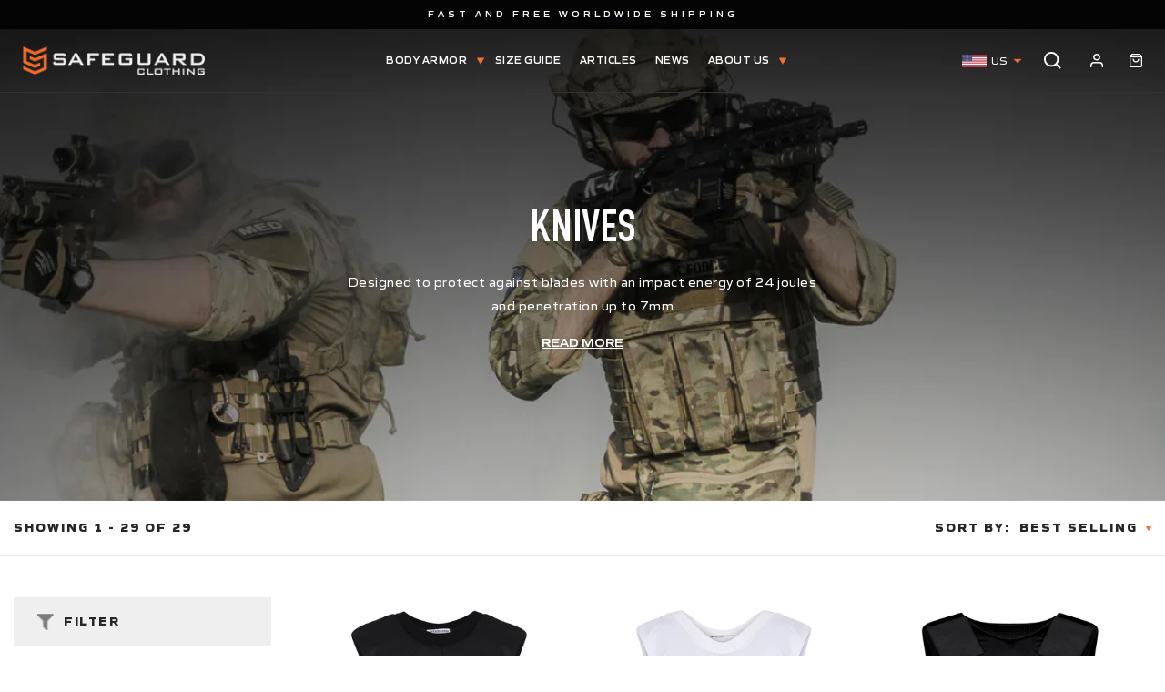

--- FILE ---
content_type: text/html; charset=utf-8
request_url: https://www.safeguardclothing.com/collections/knives/protection_knife-protection-level-1
body_size: 53941
content:
<!doctype html>
<html class="no-js" lang="en" dir="{{ settings.text_direction }}">
  <head>
 <script>/* start spd config */window._spt_delay_keywords=["/gtag/js,gtag(,/checkouts,/tiktok-track.js,/hotjar-,/smile-,/adoric.js,/wpm/,fbq("];/* end spd config */</script>      
<meta charset="utf-8">
    <meta http-equiv="X-UA-Compatible" content="IE=edge,chrome=1">
    <meta name="viewport" content="width=device-width,initial-scale=1">
    <meta name="theme-color" content="#f36e31">
    <link rel="canonical" href="https://www.safeguardclothing.com/collections/knives/protection_knife-protection-level-1">
    <link rel="preconnect" href="https://cdn.shopify.com">
    <link rel="preconnect" href="https://fonts.shopifycdn.com">
    <link rel="dns-prefetch" href="https://productreviews.shopifycdn.com">
    <link rel="dns-prefetch" href="https://ajax.googleapis.com">
    <link rel="dns-prefetch" href="https://maps.googleapis.com">
    <link rel="dns-prefetch" href="https://maps.gstatic.com">
  
    

   
<script>(function(w,d,t,r,u){var f,n,i;w[u]=w[u]||[],f=function(){var o={ti:"137026727"};o.q=w[u],w[u]=new UET(o),w[u].push("pageLoad")},n=d.createElement(t),n.src=r,n.async=1,n.onload=n.onreadystatechange=function(){var s=this.readyState;s&&s!=="loaded"&&s!=="complete"||(f(),n.onload=n.onreadystatechange=null)},i=d.getElementsByTagName(t)[0],i.parentNode.insertBefore(n,i)})(window,document,"script","//bat.bing.com/bat.js","uetq");</script>
 	<link rel="shortcut icon" href="//www.safeguardclothing.com/cdn/shop/files/favicon_4f44bd26-8615-4916-9361-c7af290a456f.png?v=1634628197" type="image/png" /><title>KNIVES
 &ndash; Tagged &quot;Protection_Knife Protection Level 1&quot;&ndash; SafeGuard Clothing US
</title>
<meta name="description" content="Designed to protect against blades with an impact energy of 24 joules and penetration up to 7mm"><meta property="og:site_name" content="SafeGuard Clothing US">
  <meta property="og:url" content="https://www.safeguardclothing.com/collections/knives/protection_knife-protection-level-1">
  <meta property="og:title" content="KNIVES">
  <meta property="og:type" content="website">
  <meta property="og:description" content="Designed to protect against blades with an impact energy of 24 joules and penetration up to 7mm"><meta property="og:image" content="http://www.safeguardclothing.com/cdn/shop/collections/Collection_Header_Image_857a2501-77c3-4ac8-8609-e03a85e7fba7.jpg?v=1637338776">
    <meta property="og:image:secure_url" content="https://www.safeguardclothing.com/cdn/shop/collections/Collection_Header_Image_857a2501-77c3-4ac8-8609-e03a85e7fba7.jpg?v=1637338776">
    <meta property="og:image:width" content="3800">
    <meta property="og:image:height" content="976"><meta name="twitter:site" content="@">
  <meta name="twitter:card" content="summary_large_image">
  <meta name="twitter:title" content="KNIVES">
  <meta name="twitter:description" content="Designed to protect against blades with an impact energy of 24 joules and penetration up to 7mm">
<style data-shopify>@font-face {
  font-family: Poppins;
  font-weight: 700;
  font-style: normal;
  font-display: swap;
  src: url("//www.safeguardclothing.com/cdn/fonts/poppins/poppins_n7.56758dcf284489feb014a026f3727f2f20a54626.woff2") format("woff2"),
       url("//www.safeguardclothing.com/cdn/fonts/poppins/poppins_n7.f34f55d9b3d3205d2cd6f64955ff4b36f0cfd8da.woff") format("woff");
}

  @font-face {
  font-family: Jost;
  font-weight: 400;
  font-style: normal;
  font-display: swap;
  src: url("//www.safeguardclothing.com/cdn/fonts/jost/jost_n4.d47a1b6347ce4a4c9f437608011273009d91f2b7.woff2") format("woff2"),
       url("//www.safeguardclothing.com/cdn/fonts/jost/jost_n4.791c46290e672b3f85c3d1c651ef2efa3819eadd.woff") format("woff");
}


  @font-face {
  font-family: Jost;
  font-weight: 600;
  font-style: normal;
  font-display: swap;
  src: url("//www.safeguardclothing.com/cdn/fonts/jost/jost_n6.ec1178db7a7515114a2d84e3dd680832b7af8b99.woff2") format("woff2"),
       url("//www.safeguardclothing.com/cdn/fonts/jost/jost_n6.b1178bb6bdd3979fef38e103a3816f6980aeaff9.woff") format("woff");
}

  @font-face {
  font-family: Jost;
  font-weight: 400;
  font-style: italic;
  font-display: swap;
  src: url("//www.safeguardclothing.com/cdn/fonts/jost/jost_i4.b690098389649750ada222b9763d55796c5283a5.woff2") format("woff2"),
       url("//www.safeguardclothing.com/cdn/fonts/jost/jost_i4.fd766415a47e50b9e391ae7ec04e2ae25e7e28b0.woff") format("woff");
}

  @font-face {
  font-family: Jost;
  font-weight: 600;
  font-style: italic;
  font-display: swap;
  src: url("//www.safeguardclothing.com/cdn/fonts/jost/jost_i6.9af7e5f39e3a108c08f24047a4276332d9d7b85e.woff2") format("woff2"),
       url("//www.safeguardclothing.com/cdn/fonts/jost/jost_i6.2bf310262638f998ed206777ce0b9a3b98b6fe92.woff") format("woff");
}

</style><link rel="stylesheet" href="https://cdnjs.cloudflare.com/ajax/libs/slick-carousel/1.8.1/slick.min.css" />
    <link rel="stylesheet" href="https://cdnjs.cloudflare.com/ajax/libs/slick-carousel/1.8.1/slick-theme.min.css" />
    <link href="//www.safeguardclothing.com/cdn/shop/t/6/assets/theme.css?v=85566671307166592461712730443" rel="stylesheet" type="text/css" media="all" />
    <link href="//www.safeguardclothing.com/cdn/shop/t/6/assets/custom.css?v=48030805272394527731712761128" rel="stylesheet" type="text/css" media="all" />
<style data-shopify>:root {
    --typeHeaderPrimary: Poppins;
    --typeHeaderFallback: sans-serif;
    --typeHeaderSize: 50px;
    --typeHeaderWeight: 700;
    --typeHeaderLineHeight: 1;
    --typeHeaderSpacing: 0.0em;

    --typeBasePrimary:Jost;
    --typeBaseFallback:sans-serif;
    --typeBaseSize: 14px;
    --typeBaseWeight: 400;
    --typeBaseLineHeight: 1.8;
    --typeBaseSpacing: 0.0em;

    --iconWeight: 5px;
    --iconLinecaps: miter;
  }

  
.collection-hero__content:before,
  .hero__image-wrapper:before,
  .hero__media:before {
    background-image: linear-gradient(to bottom, rgba(0, 0, 0, 0.0) 0%, rgba(0, 0, 0, 0.0) 40%, rgba(0, 0, 0, 0.62) 100%);
  }

  .skrim__item-content .skrim__overlay:after {
    background-image: linear-gradient(to bottom, rgba(0, 0, 0, 0.0) 30%, rgba(0, 0, 0, 0.62) 100%);
  }

  .placeholder-content {
    background-image: linear-gradient(100deg, #ffffff 40%, #f7f7f7 63%, #ffffff 79%);
  }</style><script>
      document.documentElement.className = document.documentElement.className.replace('no-js', 'js');

      window.theme = window.theme || {};
      theme.routes = {
        home: "/",
        cart: "/cart.js",
        cartPage: "/cart",
        cartAdd: "/cart/add.js",
        cartChange: "/cart/change.js"
      };
      theme.strings = {
        soldOut: "Sold Out",
        unavailable: "Unavailable",
        stockLabel: "[count] in stock",
        willNotShipUntil: "Will not ship until [date]",
        willBeInStockAfter: "Will be in stock after [date]",
        waitingForStock: "Inventory on the way",
        cartSavings: "You're saving [savings]",
        cartEmpty: "Your cart is currently empty.",
        cartTermsConfirmation: "You must agree with the terms and conditions of sales to check out",
        searchCollections: "Collections:",
        searchPages: "Pages:",
        searchArticles: "Articles:"
      };
      theme.settings = {
        dynamicVariantsEnable: true,
        dynamicVariantType: "button",
        cartType: "drawer",
        isCustomerTemplate: false,
        moneyFormat: "${{amount}}",
        predictiveSearch: true,
        predictiveSearchType: "product,article,page,collection",
        inventoryThreshold: 10,
        quickView: false,
        themeName: 'Motion',
        themeVersion: "7.1.1"
      };
    </script>
    <script>window.performance && window.performance.mark && window.performance.mark('shopify.content_for_header.start');</script><meta name="google-site-verification" content="aju9nO8FcC7EpJHQU49slrjtDJEE1DBaYeJ2Tx_36f4">
<meta id="shopify-digital-wallet" name="shopify-digital-wallet" content="/56705810599/digital_wallets/dialog">
<meta name="shopify-checkout-api-token" content="e409a57abe0df719a36595162fe3cc08">
<meta id="in-context-paypal-metadata" data-shop-id="56705810599" data-venmo-supported="true" data-environment="production" data-locale="en_US" data-paypal-v4="true" data-currency="USD">
<link rel="alternate" type="application/atom+xml" title="Feed" href="/collections/knives/protection_knife-protection-level-1.atom" />
<link rel="next" href="/collections/knives/protection_knife-protection-level-1?page=2">
<link rel="alternate" type="application/json+oembed" href="https://www.safeguardclothing.com/collections/knives/protection_knife-protection-level-1.oembed">
<script async="async" src="/checkouts/internal/preloads.js?locale=en-US"></script>
<link rel="preconnect" href="https://shop.app" crossorigin="anonymous">
<script async="async" src="https://shop.app/checkouts/internal/preloads.js?locale=en-US&shop_id=56705810599" crossorigin="anonymous"></script>
<script id="apple-pay-shop-capabilities" type="application/json">{"shopId":56705810599,"countryCode":"US","currencyCode":"USD","merchantCapabilities":["supports3DS"],"merchantId":"gid:\/\/shopify\/Shop\/56705810599","merchantName":"SafeGuard Clothing US","requiredBillingContactFields":["postalAddress","email","phone"],"requiredShippingContactFields":["postalAddress","email","phone"],"shippingType":"shipping","supportedNetworks":["visa","masterCard","amex","discover","elo","jcb"],"total":{"type":"pending","label":"SafeGuard Clothing US","amount":"1.00"},"shopifyPaymentsEnabled":true,"supportsSubscriptions":true}</script>
<script id="shopify-features" type="application/json">{"accessToken":"e409a57abe0df719a36595162fe3cc08","betas":["rich-media-storefront-analytics"],"domain":"www.safeguardclothing.com","predictiveSearch":true,"shopId":56705810599,"locale":"en"}</script>
<script>var Shopify = Shopify || {};
Shopify.shop = "sga-us.myshopify.com";
Shopify.locale = "en";
Shopify.currency = {"active":"USD","rate":"1.0"};
Shopify.country = "US";
Shopify.theme = {"name":"working on motion(19-10-2021)pb on 29-10-21","id":126563549351,"schema_name":"Motion","schema_version":"7.1.1","theme_store_id":847,"role":"main"};
Shopify.theme.handle = "null";
Shopify.theme.style = {"id":null,"handle":null};
Shopify.cdnHost = "www.safeguardclothing.com/cdn";
Shopify.routes = Shopify.routes || {};
Shopify.routes.root = "/";</script>
<script type="module">!function(o){(o.Shopify=o.Shopify||{}).modules=!0}(window);</script>
<script>!function(o){function n(){var o=[];function n(){o.push(Array.prototype.slice.apply(arguments))}return n.q=o,n}var t=o.Shopify=o.Shopify||{};t.loadFeatures=n(),t.autoloadFeatures=n()}(window);</script>
<script>
  window.ShopifyPay = window.ShopifyPay || {};
  window.ShopifyPay.apiHost = "shop.app\/pay";
  window.ShopifyPay.redirectState = null;
</script>
<script id="shop-js-analytics" type="application/json">{"pageType":"collection"}</script>
<script defer="defer" async type="module" src="//www.safeguardclothing.com/cdn/shopifycloud/shop-js/modules/v2/client.init-shop-cart-sync_BN7fPSNr.en.esm.js"></script>
<script defer="defer" async type="module" src="//www.safeguardclothing.com/cdn/shopifycloud/shop-js/modules/v2/chunk.common_Cbph3Kss.esm.js"></script>
<script defer="defer" async type="module" src="//www.safeguardclothing.com/cdn/shopifycloud/shop-js/modules/v2/chunk.modal_DKumMAJ1.esm.js"></script>
<script type="module">
  await import("//www.safeguardclothing.com/cdn/shopifycloud/shop-js/modules/v2/client.init-shop-cart-sync_BN7fPSNr.en.esm.js");
await import("//www.safeguardclothing.com/cdn/shopifycloud/shop-js/modules/v2/chunk.common_Cbph3Kss.esm.js");
await import("//www.safeguardclothing.com/cdn/shopifycloud/shop-js/modules/v2/chunk.modal_DKumMAJ1.esm.js");

  window.Shopify.SignInWithShop?.initShopCartSync?.({"fedCMEnabled":true,"windoidEnabled":true});

</script>
<script>
  window.Shopify = window.Shopify || {};
  if (!window.Shopify.featureAssets) window.Shopify.featureAssets = {};
  window.Shopify.featureAssets['shop-js'] = {"shop-cart-sync":["modules/v2/client.shop-cart-sync_CJVUk8Jm.en.esm.js","modules/v2/chunk.common_Cbph3Kss.esm.js","modules/v2/chunk.modal_DKumMAJ1.esm.js"],"init-fed-cm":["modules/v2/client.init-fed-cm_7Fvt41F4.en.esm.js","modules/v2/chunk.common_Cbph3Kss.esm.js","modules/v2/chunk.modal_DKumMAJ1.esm.js"],"init-shop-email-lookup-coordinator":["modules/v2/client.init-shop-email-lookup-coordinator_Cc088_bR.en.esm.js","modules/v2/chunk.common_Cbph3Kss.esm.js","modules/v2/chunk.modal_DKumMAJ1.esm.js"],"init-windoid":["modules/v2/client.init-windoid_hPopwJRj.en.esm.js","modules/v2/chunk.common_Cbph3Kss.esm.js","modules/v2/chunk.modal_DKumMAJ1.esm.js"],"shop-button":["modules/v2/client.shop-button_B0jaPSNF.en.esm.js","modules/v2/chunk.common_Cbph3Kss.esm.js","modules/v2/chunk.modal_DKumMAJ1.esm.js"],"shop-cash-offers":["modules/v2/client.shop-cash-offers_DPIskqss.en.esm.js","modules/v2/chunk.common_Cbph3Kss.esm.js","modules/v2/chunk.modal_DKumMAJ1.esm.js"],"shop-toast-manager":["modules/v2/client.shop-toast-manager_CK7RT69O.en.esm.js","modules/v2/chunk.common_Cbph3Kss.esm.js","modules/v2/chunk.modal_DKumMAJ1.esm.js"],"init-shop-cart-sync":["modules/v2/client.init-shop-cart-sync_BN7fPSNr.en.esm.js","modules/v2/chunk.common_Cbph3Kss.esm.js","modules/v2/chunk.modal_DKumMAJ1.esm.js"],"init-customer-accounts-sign-up":["modules/v2/client.init-customer-accounts-sign-up_CfPf4CXf.en.esm.js","modules/v2/client.shop-login-button_DeIztwXF.en.esm.js","modules/v2/chunk.common_Cbph3Kss.esm.js","modules/v2/chunk.modal_DKumMAJ1.esm.js"],"pay-button":["modules/v2/client.pay-button_CgIwFSYN.en.esm.js","modules/v2/chunk.common_Cbph3Kss.esm.js","modules/v2/chunk.modal_DKumMAJ1.esm.js"],"init-customer-accounts":["modules/v2/client.init-customer-accounts_DQ3x16JI.en.esm.js","modules/v2/client.shop-login-button_DeIztwXF.en.esm.js","modules/v2/chunk.common_Cbph3Kss.esm.js","modules/v2/chunk.modal_DKumMAJ1.esm.js"],"avatar":["modules/v2/client.avatar_BTnouDA3.en.esm.js"],"init-shop-for-new-customer-accounts":["modules/v2/client.init-shop-for-new-customer-accounts_CsZy_esa.en.esm.js","modules/v2/client.shop-login-button_DeIztwXF.en.esm.js","modules/v2/chunk.common_Cbph3Kss.esm.js","modules/v2/chunk.modal_DKumMAJ1.esm.js"],"shop-follow-button":["modules/v2/client.shop-follow-button_BRMJjgGd.en.esm.js","modules/v2/chunk.common_Cbph3Kss.esm.js","modules/v2/chunk.modal_DKumMAJ1.esm.js"],"checkout-modal":["modules/v2/client.checkout-modal_B9Drz_yf.en.esm.js","modules/v2/chunk.common_Cbph3Kss.esm.js","modules/v2/chunk.modal_DKumMAJ1.esm.js"],"shop-login-button":["modules/v2/client.shop-login-button_DeIztwXF.en.esm.js","modules/v2/chunk.common_Cbph3Kss.esm.js","modules/v2/chunk.modal_DKumMAJ1.esm.js"],"lead-capture":["modules/v2/client.lead-capture_DXYzFM3R.en.esm.js","modules/v2/chunk.common_Cbph3Kss.esm.js","modules/v2/chunk.modal_DKumMAJ1.esm.js"],"shop-login":["modules/v2/client.shop-login_CA5pJqmO.en.esm.js","modules/v2/chunk.common_Cbph3Kss.esm.js","modules/v2/chunk.modal_DKumMAJ1.esm.js"],"payment-terms":["modules/v2/client.payment-terms_BxzfvcZJ.en.esm.js","modules/v2/chunk.common_Cbph3Kss.esm.js","modules/v2/chunk.modal_DKumMAJ1.esm.js"]};
</script>
<script>(function() {
  var isLoaded = false;
  function asyncLoad() {
    if (isLoaded) return;
    isLoaded = true;
    var urls = ["https:\/\/cdn.shopify.com\/s\/files\/1\/0567\/0581\/0599\/t\/6\/assets\/booster_eu_cookie_56705810599.js?v=1635769006\u0026shop=sga-us.myshopify.com","https:\/\/cdn.shopify.com\/s\/files\/1\/0597\/3783\/3627\/files\/tptinstall.min.js?v=1718591634\u0026t=tapita-seo-script-tags\u0026shop=sga-us.myshopify.com","https:\/\/thread.spicegems.org\/0\/js\/scripttags\/sga-us\/country_redirect_8df1026c8077e32dd05fca25ede14ac5.min.js?v=38\u0026shop=sga-us.myshopify.com","https:\/\/cdn.opinew.com\/js\/opinew-active.js?shop=sga-us.myshopify.com"];
    for (var i = 0; i < urls.length; i++) {
      var s = document.createElement('script');
      s.type = 'text/javascript';
      s.async = true;
      s.src = urls[i];
      var x = document.getElementsByTagName('script')[0];
      x.parentNode.insertBefore(s, x);
    }
  };
  if(window.attachEvent) {
    window.attachEvent('onload', asyncLoad);
  } else {
    window.addEventListener('load', asyncLoad, false);
  }
})();</script>
<script id="__st">var __st={"a":56705810599,"offset":0,"reqid":"6e08cbbf-1370-4653-96e0-7de6c26de1dd-1769907714","pageurl":"www.safeguardclothing.com\/collections\/knives\/protection_knife-protection-level-1","u":"bcb9e3f317c6","p":"collection","rtyp":"collection","rid":280050466983};</script>
<script>window.ShopifyPaypalV4VisibilityTracking = true;</script>
<script id="captcha-bootstrap">!function(){'use strict';const t='contact',e='account',n='new_comment',o=[[t,t],['blogs',n],['comments',n],[t,'customer']],c=[[e,'customer_login'],[e,'guest_login'],[e,'recover_customer_password'],[e,'create_customer']],r=t=>t.map((([t,e])=>`form[action*='/${t}']:not([data-nocaptcha='true']) input[name='form_type'][value='${e}']`)).join(','),a=t=>()=>t?[...document.querySelectorAll(t)].map((t=>t.form)):[];function s(){const t=[...o],e=r(t);return a(e)}const i='password',u='form_key',d=['recaptcha-v3-token','g-recaptcha-response','h-captcha-response',i],f=()=>{try{return window.sessionStorage}catch{return}},m='__shopify_v',_=t=>t.elements[u];function p(t,e,n=!1){try{const o=window.sessionStorage,c=JSON.parse(o.getItem(e)),{data:r}=function(t){const{data:e,action:n}=t;return t[m]||n?{data:e,action:n}:{data:t,action:n}}(c);for(const[e,n]of Object.entries(r))t.elements[e]&&(t.elements[e].value=n);n&&o.removeItem(e)}catch(o){console.error('form repopulation failed',{error:o})}}const l='form_type',E='cptcha';function T(t){t.dataset[E]=!0}const w=window,h=w.document,L='Shopify',v='ce_forms',y='captcha';let A=!1;((t,e)=>{const n=(g='f06e6c50-85a8-45c8-87d0-21a2b65856fe',I='https://cdn.shopify.com/shopifycloud/storefront-forms-hcaptcha/ce_storefront_forms_captcha_hcaptcha.v1.5.2.iife.js',D={infoText:'Protected by hCaptcha',privacyText:'Privacy',termsText:'Terms'},(t,e,n)=>{const o=w[L][v],c=o.bindForm;if(c)return c(t,g,e,D).then(n);var r;o.q.push([[t,g,e,D],n]),r=I,A||(h.body.append(Object.assign(h.createElement('script'),{id:'captcha-provider',async:!0,src:r})),A=!0)});var g,I,D;w[L]=w[L]||{},w[L][v]=w[L][v]||{},w[L][v].q=[],w[L][y]=w[L][y]||{},w[L][y].protect=function(t,e){n(t,void 0,e),T(t)},Object.freeze(w[L][y]),function(t,e,n,w,h,L){const[v,y,A,g]=function(t,e,n){const i=e?o:[],u=t?c:[],d=[...i,...u],f=r(d),m=r(i),_=r(d.filter((([t,e])=>n.includes(e))));return[a(f),a(m),a(_),s()]}(w,h,L),I=t=>{const e=t.target;return e instanceof HTMLFormElement?e:e&&e.form},D=t=>v().includes(t);t.addEventListener('submit',(t=>{const e=I(t);if(!e)return;const n=D(e)&&!e.dataset.hcaptchaBound&&!e.dataset.recaptchaBound,o=_(e),c=g().includes(e)&&(!o||!o.value);(n||c)&&t.preventDefault(),c&&!n&&(function(t){try{if(!f())return;!function(t){const e=f();if(!e)return;const n=_(t);if(!n)return;const o=n.value;o&&e.removeItem(o)}(t);const e=Array.from(Array(32),(()=>Math.random().toString(36)[2])).join('');!function(t,e){_(t)||t.append(Object.assign(document.createElement('input'),{type:'hidden',name:u})),t.elements[u].value=e}(t,e),function(t,e){const n=f();if(!n)return;const o=[...t.querySelectorAll(`input[type='${i}']`)].map((({name:t})=>t)),c=[...d,...o],r={};for(const[a,s]of new FormData(t).entries())c.includes(a)||(r[a]=s);n.setItem(e,JSON.stringify({[m]:1,action:t.action,data:r}))}(t,e)}catch(e){console.error('failed to persist form',e)}}(e),e.submit())}));const S=(t,e)=>{t&&!t.dataset[E]&&(n(t,e.some((e=>e===t))),T(t))};for(const o of['focusin','change'])t.addEventListener(o,(t=>{const e=I(t);D(e)&&S(e,y())}));const B=e.get('form_key'),M=e.get(l),P=B&&M;t.addEventListener('DOMContentLoaded',(()=>{const t=y();if(P)for(const e of t)e.elements[l].value===M&&p(e,B);[...new Set([...A(),...v().filter((t=>'true'===t.dataset.shopifyCaptcha))])].forEach((e=>S(e,t)))}))}(h,new URLSearchParams(w.location.search),n,t,e,['guest_login'])})(!0,!0)}();</script>
<script integrity="sha256-4kQ18oKyAcykRKYeNunJcIwy7WH5gtpwJnB7kiuLZ1E=" data-source-attribution="shopify.loadfeatures" defer="defer" src="//www.safeguardclothing.com/cdn/shopifycloud/storefront/assets/storefront/load_feature-a0a9edcb.js" crossorigin="anonymous"></script>
<script crossorigin="anonymous" defer="defer" src="//www.safeguardclothing.com/cdn/shopifycloud/storefront/assets/shopify_pay/storefront-65b4c6d7.js?v=20250812"></script>
<script data-source-attribution="shopify.dynamic_checkout.dynamic.init">var Shopify=Shopify||{};Shopify.PaymentButton=Shopify.PaymentButton||{isStorefrontPortableWallets:!0,init:function(){window.Shopify.PaymentButton.init=function(){};var t=document.createElement("script");t.src="https://www.safeguardclothing.com/cdn/shopifycloud/portable-wallets/latest/portable-wallets.en.js",t.type="module",document.head.appendChild(t)}};
</script>
<script data-source-attribution="shopify.dynamic_checkout.buyer_consent">
  function portableWalletsHideBuyerConsent(e){var t=document.getElementById("shopify-buyer-consent"),n=document.getElementById("shopify-subscription-policy-button");t&&n&&(t.classList.add("hidden"),t.setAttribute("aria-hidden","true"),n.removeEventListener("click",e))}function portableWalletsShowBuyerConsent(e){var t=document.getElementById("shopify-buyer-consent"),n=document.getElementById("shopify-subscription-policy-button");t&&n&&(t.classList.remove("hidden"),t.removeAttribute("aria-hidden"),n.addEventListener("click",e))}window.Shopify?.PaymentButton&&(window.Shopify.PaymentButton.hideBuyerConsent=portableWalletsHideBuyerConsent,window.Shopify.PaymentButton.showBuyerConsent=portableWalletsShowBuyerConsent);
</script>
<script data-source-attribution="shopify.dynamic_checkout.cart.bootstrap">document.addEventListener("DOMContentLoaded",(function(){function t(){return document.querySelector("shopify-accelerated-checkout-cart, shopify-accelerated-checkout")}if(t())Shopify.PaymentButton.init();else{new MutationObserver((function(e,n){t()&&(Shopify.PaymentButton.init(),n.disconnect())})).observe(document.body,{childList:!0,subtree:!0})}}));
</script>
<link id="shopify-accelerated-checkout-styles" rel="stylesheet" media="screen" href="https://www.safeguardclothing.com/cdn/shopifycloud/portable-wallets/latest/accelerated-checkout-backwards-compat.css" crossorigin="anonymous">
<style id="shopify-accelerated-checkout-cart">
        #shopify-buyer-consent {
  margin-top: 1em;
  display: inline-block;
  width: 100%;
}

#shopify-buyer-consent.hidden {
  display: none;
}

#shopify-subscription-policy-button {
  background: none;
  border: none;
  padding: 0;
  text-decoration: underline;
  font-size: inherit;
  cursor: pointer;
}

#shopify-subscription-policy-button::before {
  box-shadow: none;
}

      </style>

<script>window.performance && window.performance.mark && window.performance.mark('shopify.content_for_header.end');</script>

    <script src="//www.safeguardclothing.com/cdn/shop/t/6/assets/vendor-scripts-v12.js" defer="defer"></script><script src="//www.safeguardclothing.com/cdn/shop/t/6/assets/theme.min.js?v=23449531772338548651631618188" defer="defer"></script><script src="https://ajax.googleapis.com/ajax/libs/jquery/3.5.1/jquery.min.js"></script>
    <script src="https://cdnjs.cloudflare.com/ajax/libs/slick-carousel/1.8.1/slick.min.js"></script>
    <script src="//www.safeguardclothing.com/cdn/shop/t/6/assets/custom.js?v=166371407500851480861636975147"></script>


    
<!-- Start of Judge.me Core -->
<link rel="dns-prefetch" href="https://cdn.judge.me/">
<script data-cfasync='false' class='jdgm-settings-script'>window.jdgmSettings={"pagination":5,"disable_web_reviews":true,"badge_no_review_text":"No reviews","badge_n_reviews_text":"{{ n }} review/reviews","badge_star_color":"#f46e31","hide_badge_preview_if_no_reviews":true,"badge_hide_text":false,"enforce_center_preview_badge":false,"widget_title":"Customer Reviews","widget_open_form_text":"Write a review","widget_close_form_text":"Cancel review","widget_refresh_page_text":"Refresh page","widget_summary_text":"Based on {{ number_of_reviews }} review/reviews","widget_no_review_text":"Be the first to write a review","widget_name_field_text":"Display name","widget_verified_name_field_text":"Verified Name (public)","widget_name_placeholder_text":"Display name","widget_required_field_error_text":"This field is required.","widget_email_field_text":"Email address","widget_verified_email_field_text":"Verified Email (private, can not be edited)","widget_email_placeholder_text":"Your email address","widget_email_field_error_text":"Please enter a valid email address.","widget_rating_field_text":"Rating","widget_review_title_field_text":"Review Title","widget_review_title_placeholder_text":"Give your review a title","widget_review_body_field_text":"Review content","widget_review_body_placeholder_text":"Start writing here...","widget_pictures_field_text":"Picture/Video (optional)","widget_submit_review_text":"Submit Review","widget_submit_verified_review_text":"Submit Verified Review","widget_submit_success_msg_with_auto_publish":"Thank you! Please refresh the page in a few moments to see your review. You can remove or edit your review by logging into \u003ca href='https://judge.me/login' target='_blank' rel='nofollow noopener'\u003eJudge.me\u003c/a\u003e","widget_submit_success_msg_no_auto_publish":"Thank you! Your review will be published as soon as it is approved by the shop admin. You can remove or edit your review by logging into \u003ca href='https://judge.me/login' target='_blank' rel='nofollow noopener'\u003eJudge.me\u003c/a\u003e","widget_show_default_reviews_out_of_total_text":"Showing {{ n_reviews_shown }} out of {{ n_reviews }} reviews.","widget_show_all_link_text":"Show all","widget_show_less_link_text":"Show less","widget_author_said_text":"{{ reviewer_name }} said:","widget_days_text":"{{ n }} days ago","widget_weeks_text":"{{ n }} week/weeks ago","widget_months_text":"{{ n }} month/months ago","widget_years_text":"{{ n }} year/years ago","widget_yesterday_text":"Yesterday","widget_today_text":"Today","widget_replied_text":"\u003e\u003e {{ shop_name }} replied:","widget_read_more_text":"Read more","widget_reviewer_name_as_initial":"last_initial","widget_rating_filter_color":"#f46e31","widget_rating_filter_see_all_text":"See all reviews","widget_sorting_most_recent_text":"Most Recent","widget_sorting_highest_rating_text":"Highest Rating","widget_sorting_lowest_rating_text":"Lowest Rating","widget_sorting_with_pictures_text":"Only Pictures","widget_sorting_most_helpful_text":"Most Helpful","widget_open_question_form_text":"Ask a question","widget_reviews_subtab_text":"Reviews","widget_questions_subtab_text":"Questions","widget_question_label_text":"Question","widget_answer_label_text":"Answer","widget_question_placeholder_text":"Write your question here","widget_submit_question_text":"Submit Question","widget_question_submit_success_text":"Thank you for your question! We will notify you once it gets answered.","widget_star_color":"#f46e31","verified_badge_text":"Verified","verified_badge_bg_color":"#818181","verified_badge_text_color":"","verified_badge_placement":"left-of-reviewer-name","widget_review_max_height":"","widget_hide_border":false,"widget_social_share":false,"widget_thumb":false,"widget_review_location_show":true,"widget_location_format":"country_iso_code","all_reviews_include_out_of_store_products":true,"all_reviews_out_of_store_text":"(out of store)","all_reviews_pagination":100,"all_reviews_product_name_prefix_text":"about","enable_review_pictures":true,"enable_question_anwser":false,"widget_theme":"","review_date_format":"mm/dd/yyyy","default_sort_method":"pictures-first","widget_product_reviews_subtab_text":"Product Reviews","widget_shop_reviews_subtab_text":"Shop Reviews","widget_other_products_reviews_text":"Reviews for other products","widget_store_reviews_subtab_text":"Store reviews","widget_no_store_reviews_text":"This store hasn't received any reviews yet","widget_web_restriction_product_reviews_text":"This product hasn't received any reviews yet","widget_no_items_text":"No items found","widget_show_more_text":"Show more","widget_write_a_store_review_text":"Write a Store Review","widget_other_languages_heading":"Reviews in Other Languages","widget_translate_review_text":"Translate review to {{ language }}","widget_translating_review_text":"Translating...","widget_show_original_translation_text":"Show original ({{ language }})","widget_translate_review_failed_text":"Review couldn't be translated.","widget_translate_review_retry_text":"Retry","widget_translate_review_try_again_later_text":"Try again later","show_product_url_for_grouped_product":false,"widget_sorting_pictures_first_text":"Pictures First","show_pictures_on_all_rev_page_mobile":false,"show_pictures_on_all_rev_page_desktop":false,"floating_tab_hide_mobile_install_preference":false,"floating_tab_button_name":"★ Reviews","floating_tab_title":"Let customers speak for us","floating_tab_button_color":"","floating_tab_button_background_color":"","floating_tab_url":"","floating_tab_url_enabled":false,"floating_tab_tab_style":"text","all_reviews_text_badge_text":"Customers rate us {{ shop.metafields.judgeme.all_reviews_rating | round: 1 }}/5 based on {{ shop.metafields.judgeme.all_reviews_count }} reviews.","all_reviews_text_badge_text_branded_style":"{{ shop.metafields.judgeme.all_reviews_rating | round: 1 }} out of 5 stars based on {{ shop.metafields.judgeme.all_reviews_count }} reviews","is_all_reviews_text_badge_a_link":false,"show_stars_for_all_reviews_text_badge":false,"all_reviews_text_badge_url":"","all_reviews_text_style":"text","all_reviews_text_color_style":"judgeme_brand_color","all_reviews_text_color":"#108474","all_reviews_text_show_jm_brand":true,"featured_carousel_show_header":false,"featured_carousel_title":"Let customers speak for us","testimonials_carousel_title":"Customers are saying","videos_carousel_title":"Real customer stories","cards_carousel_title":"Customers are saying","featured_carousel_count_text":"from {{ n }} reviews","featured_carousel_add_link_to_all_reviews_page":false,"featured_carousel_url":"","featured_carousel_show_images":false,"featured_carousel_autoslide_interval":5,"featured_carousel_arrows_on_the_sides":false,"featured_carousel_height":150,"featured_carousel_width":100,"featured_carousel_image_size":0,"featured_carousel_image_height":250,"featured_carousel_arrow_color":"#f46e31","verified_count_badge_style":"branded","verified_count_badge_orientation":"horizontal","verified_count_badge_color_style":"judgeme_brand_color","verified_count_badge_color":"#108474","is_verified_count_badge_a_link":false,"verified_count_badge_url":"","verified_count_badge_show_jm_brand":true,"widget_rating_preset_default":5,"widget_first_sub_tab":"product-reviews","widget_show_histogram":true,"widget_histogram_use_custom_color":true,"widget_pagination_use_custom_color":true,"widget_star_use_custom_color":true,"widget_verified_badge_use_custom_color":true,"widget_write_review_use_custom_color":false,"picture_reminder_submit_button":"Upload Pictures","enable_review_videos":true,"mute_video_by_default":true,"widget_sorting_videos_first_text":"Videos First","widget_review_pending_text":"Pending","featured_carousel_items_for_large_screen":3,"social_share_options_order":"Facebook,Twitter","remove_microdata_snippet":false,"disable_json_ld":false,"enable_json_ld_products":false,"preview_badge_show_question_text":false,"preview_badge_no_question_text":"No questions","preview_badge_n_question_text":"{{ number_of_questions }} question/questions","qa_badge_show_icon":false,"qa_badge_position":"same-row","remove_judgeme_branding":false,"widget_add_search_bar":false,"widget_search_bar_placeholder":"Search","widget_sorting_verified_only_text":"Verified only","featured_carousel_theme":"compact","featured_carousel_show_rating":true,"featured_carousel_show_title":true,"featured_carousel_show_body":true,"featured_carousel_show_date":false,"featured_carousel_show_reviewer":true,"featured_carousel_show_product":false,"featured_carousel_header_background_color":"#ffffff","featured_carousel_header_text_color":"#f46e31","featured_carousel_name_product_separator":"reviewed","featured_carousel_full_star_background":"#108474","featured_carousel_empty_star_background":"#dadada","featured_carousel_vertical_theme_background":"#ffffff","featured_carousel_verified_badge_enable":true,"featured_carousel_verified_badge_color":"#108474","featured_carousel_border_style":"round","featured_carousel_review_line_length_limit":3,"featured_carousel_more_reviews_button_text":"Read more reviews","featured_carousel_view_product_button_text":"View product","all_reviews_page_load_reviews_on":"scroll","all_reviews_page_load_more_text":"Load More Reviews","disable_fb_tab_reviews":false,"enable_ajax_cdn_cache":false,"widget_public_name_text":"displayed publicly like","default_reviewer_name":"John S","default_reviewer_name_has_non_latin":true,"widget_reviewer_anonymous":"Anonymous","medals_widget_title":"Judge.me Review Medals","medals_widget_background_color":"#000000","medals_widget_position":"footer_all_pages","medals_widget_border_color":"#f9fafb","medals_widget_verified_text_position":"left","medals_widget_use_monochromatic_version":true,"medals_widget_elements_color":"#ffffff","show_reviewer_avatar":false,"widget_invalid_yt_video_url_error_text":"Not a YouTube video URL","widget_max_length_field_error_text":"Please enter no more than {0} characters.","widget_show_country_flag":true,"widget_show_collected_via_shop_app":true,"widget_verified_by_shop_badge_style":"light","widget_verified_by_shop_text":"Verified by Shop","widget_show_photo_gallery":false,"widget_load_with_code_splitting":true,"widget_ugc_install_preference":false,"widget_ugc_title":"Made by us, Shared by you","widget_ugc_subtitle":"Tag us to see your picture featured in our page","widget_ugc_arrows_color":"#ffffff","widget_ugc_primary_button_text":"Buy Now","widget_ugc_primary_button_background_color":"#108474","widget_ugc_primary_button_text_color":"#ffffff","widget_ugc_primary_button_border_width":"0","widget_ugc_primary_button_border_style":"none","widget_ugc_primary_button_border_color":"#108474","widget_ugc_primary_button_border_radius":"25","widget_ugc_secondary_button_text":"Load More","widget_ugc_secondary_button_background_color":"#ffffff","widget_ugc_secondary_button_text_color":"#108474","widget_ugc_secondary_button_border_width":"2","widget_ugc_secondary_button_border_style":"solid","widget_ugc_secondary_button_border_color":"#108474","widget_ugc_secondary_button_border_radius":"25","widget_ugc_reviews_button_text":"View Reviews","widget_ugc_reviews_button_background_color":"#ffffff","widget_ugc_reviews_button_text_color":"#108474","widget_ugc_reviews_button_border_width":"2","widget_ugc_reviews_button_border_style":"solid","widget_ugc_reviews_button_border_color":"#108474","widget_ugc_reviews_button_border_radius":"25","widget_ugc_reviews_button_link_to":"judgeme-reviews-page","widget_ugc_show_post_date":true,"widget_ugc_max_width":"800","widget_rating_metafield_value_type":true,"widget_primary_color":"#818181","widget_enable_secondary_color":false,"widget_secondary_color":"#edf5f5","widget_summary_average_rating_text":"{{ average_rating }} out of 5","widget_media_grid_title":"Customer photos \u0026 videos","widget_media_grid_see_more_text":"See more","widget_round_style":false,"widget_show_product_medals":true,"widget_verified_by_judgeme_text":"Verified by Judge.me","widget_show_store_medals":true,"widget_verified_by_judgeme_text_in_store_medals":"Verified by Judge.me","widget_media_field_exceed_quantity_message":"Sorry, we can only accept {{ max_media }} for one review.","widget_media_field_exceed_limit_message":"{{ file_name }} is too large, please select a {{ media_type }} less than {{ size_limit }}MB.","widget_review_submitted_text":"Review Submitted!","widget_question_submitted_text":"Question Submitted!","widget_close_form_text_question":"Cancel","widget_write_your_answer_here_text":"Write your answer here","widget_enabled_branded_link":true,"widget_show_collected_by_judgeme":true,"widget_reviewer_name_color":"","widget_write_review_text_color":"","widget_write_review_bg_color":"","widget_collected_by_judgeme_text":"collected by Judge.me","widget_pagination_type":"load_more","widget_load_more_text":"Load More","widget_load_more_color":"#F46E31","widget_full_review_text":"Full Review","widget_read_more_reviews_text":"Read More Reviews","widget_read_questions_text":"Read Questions","widget_questions_and_answers_text":"Questions \u0026 Answers","widget_verified_by_text":"Verified by","widget_verified_text":"Verified","widget_number_of_reviews_text":"{{ number_of_reviews }} reviews","widget_back_button_text":"Back","widget_next_button_text":"Next","widget_custom_forms_filter_button":"Filters","custom_forms_style":"vertical","widget_show_review_information":false,"how_reviews_are_collected":"How reviews are collected?","widget_show_review_keywords":false,"widget_gdpr_statement":"How we use your data: We'll only contact you about the review you left, and only if necessary. By submitting your review, you agree to Judge.me's \u003ca href='https://judge.me/terms' target='_blank' rel='nofollow noopener'\u003eterms\u003c/a\u003e, \u003ca href='https://judge.me/privacy' target='_blank' rel='nofollow noopener'\u003eprivacy\u003c/a\u003e and \u003ca href='https://judge.me/content-policy' target='_blank' rel='nofollow noopener'\u003econtent\u003c/a\u003e policies.","widget_multilingual_sorting_enabled":false,"widget_translate_review_content_enabled":false,"widget_translate_review_content_method":"manual","popup_widget_review_selection":"automatically_with_pictures","popup_widget_round_border_style":true,"popup_widget_show_title":true,"popup_widget_show_body":true,"popup_widget_show_reviewer":false,"popup_widget_show_product":true,"popup_widget_show_pictures":true,"popup_widget_use_review_picture":true,"popup_widget_show_on_home_page":true,"popup_widget_show_on_product_page":true,"popup_widget_show_on_collection_page":true,"popup_widget_show_on_cart_page":true,"popup_widget_position":"bottom_left","popup_widget_first_review_delay":5,"popup_widget_duration":5,"popup_widget_interval":5,"popup_widget_review_count":5,"popup_widget_hide_on_mobile":true,"review_snippet_widget_round_border_style":true,"review_snippet_widget_card_color":"#FFFFFF","review_snippet_widget_slider_arrows_background_color":"#FFFFFF","review_snippet_widget_slider_arrows_color":"#000000","review_snippet_widget_star_color":"#108474","show_product_variant":false,"all_reviews_product_variant_label_text":"Variant: ","widget_show_verified_branding":true,"widget_ai_summary_title":"Customers say","widget_ai_summary_disclaimer":"AI-powered review summary based on recent customer reviews","widget_show_ai_summary":false,"widget_show_ai_summary_bg":false,"widget_show_review_title_input":true,"redirect_reviewers_invited_via_email":"review_widget","request_store_review_after_product_review":false,"request_review_other_products_in_order":false,"review_form_color_scheme":"default","review_form_corner_style":"square","review_form_star_color":{},"review_form_text_color":"#333333","review_form_background_color":"#ffffff","review_form_field_background_color":"#fafafa","review_form_button_color":{},"review_form_button_text_color":"#ffffff","review_form_modal_overlay_color":"#000000","review_content_screen_title_text":"How would you rate this product?","review_content_introduction_text":"We would love it if you would share a bit about your experience.","store_review_form_title_text":"How would you rate this store?","store_review_form_introduction_text":"We would love it if you would share a bit about your experience.","show_review_guidance_text":true,"one_star_review_guidance_text":"Poor","five_star_review_guidance_text":"Great","customer_information_screen_title_text":"About you","customer_information_introduction_text":"Please tell us more about you.","custom_questions_screen_title_text":"Your experience in more detail","custom_questions_introduction_text":"Here are a few questions to help us understand more about your experience.","review_submitted_screen_title_text":"Thanks for your review!","review_submitted_screen_thank_you_text":"We are processing it and it will appear on the store soon.","review_submitted_screen_email_verification_text":"Please confirm your email by clicking the link we just sent you. This helps us keep reviews authentic.","review_submitted_request_store_review_text":"Would you like to share your experience of shopping with us?","review_submitted_review_other_products_text":"Would you like to review these products?","store_review_screen_title_text":"Would you like to share your experience of shopping with us?","store_review_introduction_text":"We value your feedback and use it to improve. Please share any thoughts or suggestions you have.","reviewer_media_screen_title_picture_text":"Share a picture","reviewer_media_introduction_picture_text":"Upload a photo to support your review.","reviewer_media_screen_title_video_text":"Share a video","reviewer_media_introduction_video_text":"Upload a video to support your review.","reviewer_media_screen_title_picture_or_video_text":"Share a picture or video","reviewer_media_introduction_picture_or_video_text":"Upload a photo or video to support your review.","reviewer_media_youtube_url_text":"Paste your Youtube URL here","advanced_settings_next_step_button_text":"Next","advanced_settings_close_review_button_text":"Close","modal_write_review_flow":false,"write_review_flow_required_text":"Required","write_review_flow_privacy_message_text":"We respect your privacy.","write_review_flow_anonymous_text":"Post review as anonymous","write_review_flow_visibility_text":"This won't be visible to other customers.","write_review_flow_multiple_selection_help_text":"Select as many as you like","write_review_flow_single_selection_help_text":"Select one option","write_review_flow_required_field_error_text":"This field is required","write_review_flow_invalid_email_error_text":"Please enter a valid email address","write_review_flow_max_length_error_text":"Max. {{ max_length }} characters.","write_review_flow_media_upload_text":"\u003cb\u003eClick to upload\u003c/b\u003e or drag and drop","write_review_flow_gdpr_statement":"We'll only contact you about your review if necessary. By submitting your review, you agree to our \u003ca href='https://judge.me/terms' target='_blank' rel='nofollow noopener'\u003eterms and conditions\u003c/a\u003e and \u003ca href='https://judge.me/privacy' target='_blank' rel='nofollow noopener'\u003eprivacy policy\u003c/a\u003e.","rating_only_reviews_enabled":false,"show_negative_reviews_help_screen":false,"new_review_flow_help_screen_rating_threshold":3,"negative_review_resolution_screen_title_text":"Tell us more","negative_review_resolution_text":"Your experience matters to us. If there were issues with your purchase, we're here to help. Feel free to reach out to us, we'd love the opportunity to make things right.","negative_review_resolution_button_text":"Contact us","negative_review_resolution_proceed_with_review_text":"Leave a review","negative_review_resolution_subject":"Issue with purchase from {{ shop_name }}.{{ order_name }}","preview_badge_collection_page_install_status":false,"widget_review_custom_css":"","preview_badge_custom_css":"","preview_badge_stars_count":"5-stars","featured_carousel_custom_css":"","floating_tab_custom_css":"","all_reviews_widget_custom_css":"","medals_widget_custom_css":"","verified_badge_custom_css":"","all_reviews_text_custom_css":"","transparency_badges_collected_via_store_invite":false,"transparency_badges_from_another_provider":false,"transparency_badges_collected_from_store_visitor":false,"transparency_badges_collected_by_verified_review_provider":false,"transparency_badges_earned_reward":false,"transparency_badges_collected_via_store_invite_text":"Review collected via store invitation","transparency_badges_from_another_provider_text":"Review collected from another provider","transparency_badges_collected_from_store_visitor_text":"Review collected from a store visitor","transparency_badges_written_in_google_text":"Review written in Google","transparency_badges_written_in_etsy_text":"Review written in Etsy","transparency_badges_written_in_shop_app_text":"Review written in Shop App","transparency_badges_earned_reward_text":"Review earned a reward for future purchase","product_review_widget_per_page":10,"widget_store_review_label_text":"Review about the store","checkout_comment_extension_title_on_product_page":"Customer Comments","checkout_comment_extension_num_latest_comment_show":5,"checkout_comment_extension_format":"name_and_timestamp","checkout_comment_customer_name":"last_initial","checkout_comment_comment_notification":true,"preview_badge_collection_page_install_preference":true,"preview_badge_home_page_install_preference":false,"preview_badge_product_page_install_preference":true,"review_widget_install_preference":"","review_carousel_install_preference":false,"floating_reviews_tab_install_preference":"none","verified_reviews_count_badge_install_preference":false,"all_reviews_text_install_preference":false,"review_widget_best_location":true,"judgeme_medals_install_preference":false,"review_widget_revamp_enabled":false,"review_widget_qna_enabled":false,"review_widget_header_theme":"minimal","review_widget_widget_title_enabled":true,"review_widget_header_text_size":"medium","review_widget_header_text_weight":"regular","review_widget_average_rating_style":"compact","review_widget_bar_chart_enabled":true,"review_widget_bar_chart_type":"numbers","review_widget_bar_chart_style":"standard","review_widget_expanded_media_gallery_enabled":false,"review_widget_reviews_section_theme":"standard","review_widget_image_style":"thumbnails","review_widget_review_image_ratio":"square","review_widget_stars_size":"medium","review_widget_verified_badge":"standard_text","review_widget_review_title_text_size":"medium","review_widget_review_text_size":"medium","review_widget_review_text_length":"medium","review_widget_number_of_columns_desktop":3,"review_widget_carousel_transition_speed":5,"review_widget_custom_questions_answers_display":"always","review_widget_button_text_color":"#FFFFFF","review_widget_text_color":"#000000","review_widget_lighter_text_color":"#7B7B7B","review_widget_corner_styling":"soft","review_widget_review_word_singular":"review","review_widget_review_word_plural":"reviews","review_widget_voting_label":"Helpful?","review_widget_shop_reply_label":"Reply from {{ shop_name }}:","review_widget_filters_title":"Filters","qna_widget_question_word_singular":"Question","qna_widget_question_word_plural":"Questions","qna_widget_answer_reply_label":"Answer from {{ answerer_name }}:","qna_content_screen_title_text":"Ask a question about this product","qna_widget_question_required_field_error_text":"Please enter your question.","qna_widget_flow_gdpr_statement":"We'll only contact you about your question if necessary. By submitting your question, you agree to our \u003ca href='https://judge.me/terms' target='_blank' rel='nofollow noopener'\u003eterms and conditions\u003c/a\u003e and \u003ca href='https://judge.me/privacy' target='_blank' rel='nofollow noopener'\u003eprivacy policy\u003c/a\u003e.","qna_widget_question_submitted_text":"Thanks for your question!","qna_widget_close_form_text_question":"Close","qna_widget_question_submit_success_text":"We’ll notify you by email when your question is answered.","all_reviews_widget_v2025_enabled":false,"all_reviews_widget_v2025_header_theme":"default","all_reviews_widget_v2025_widget_title_enabled":true,"all_reviews_widget_v2025_header_text_size":"medium","all_reviews_widget_v2025_header_text_weight":"regular","all_reviews_widget_v2025_average_rating_style":"compact","all_reviews_widget_v2025_bar_chart_enabled":true,"all_reviews_widget_v2025_bar_chart_type":"numbers","all_reviews_widget_v2025_bar_chart_style":"standard","all_reviews_widget_v2025_expanded_media_gallery_enabled":false,"all_reviews_widget_v2025_show_store_medals":true,"all_reviews_widget_v2025_show_photo_gallery":true,"all_reviews_widget_v2025_show_review_keywords":false,"all_reviews_widget_v2025_show_ai_summary":false,"all_reviews_widget_v2025_show_ai_summary_bg":false,"all_reviews_widget_v2025_add_search_bar":false,"all_reviews_widget_v2025_default_sort_method":"most-recent","all_reviews_widget_v2025_reviews_per_page":10,"all_reviews_widget_v2025_reviews_section_theme":"default","all_reviews_widget_v2025_image_style":"thumbnails","all_reviews_widget_v2025_review_image_ratio":"square","all_reviews_widget_v2025_stars_size":"medium","all_reviews_widget_v2025_verified_badge":"bold_badge","all_reviews_widget_v2025_review_title_text_size":"medium","all_reviews_widget_v2025_review_text_size":"medium","all_reviews_widget_v2025_review_text_length":"medium","all_reviews_widget_v2025_number_of_columns_desktop":3,"all_reviews_widget_v2025_carousel_transition_speed":5,"all_reviews_widget_v2025_custom_questions_answers_display":"always","all_reviews_widget_v2025_show_product_variant":false,"all_reviews_widget_v2025_show_reviewer_avatar":true,"all_reviews_widget_v2025_reviewer_name_as_initial":"","all_reviews_widget_v2025_review_location_show":false,"all_reviews_widget_v2025_location_format":"","all_reviews_widget_v2025_show_country_flag":false,"all_reviews_widget_v2025_verified_by_shop_badge_style":"light","all_reviews_widget_v2025_social_share":false,"all_reviews_widget_v2025_social_share_options_order":"Facebook,Twitter,LinkedIn,Pinterest","all_reviews_widget_v2025_pagination_type":"standard","all_reviews_widget_v2025_button_text_color":"#FFFFFF","all_reviews_widget_v2025_text_color":"#000000","all_reviews_widget_v2025_lighter_text_color":"#7B7B7B","all_reviews_widget_v2025_corner_styling":"soft","all_reviews_widget_v2025_title":"Customer reviews","all_reviews_widget_v2025_ai_summary_title":"Customers say about this store","all_reviews_widget_v2025_no_review_text":"Be the first to write a review","platform":"shopify","branding_url":"https://app.judge.me/reviews/stores/www.safeguardclothing.com","branding_text":"Powered by Judge.me","locale":"en","reply_name":"SafeGuard Clothing US","widget_version":"3.0","footer":true,"autopublish":true,"review_dates":false,"enable_custom_form":false,"shop_use_review_site":true,"shop_locale":"en","enable_multi_locales_translations":false,"show_review_title_input":true,"review_verification_email_status":"always","can_be_branded":true,"reply_name_text":"SafeGuard Clothing US"};</script> <style class='jdgm-settings-style'>.jdgm-xx{left:0}:root{--jdgm-primary-color: #818181;--jdgm-secondary-color: rgba(129,129,129,0.1);--jdgm-star-color: #f46e31;--jdgm-write-review-text-color: white;--jdgm-write-review-bg-color: #818181;--jdgm-paginate-color: #F46E31;--jdgm-border-radius: 0;--jdgm-reviewer-name-color: #818181}.jdgm-histogram__bar-content{background-color:#f46e31}.jdgm-rev[data-verified-buyer=true] .jdgm-rev__icon.jdgm-rev__icon:after,.jdgm-rev__buyer-badge.jdgm-rev__buyer-badge{color:white;background-color:#818181}.jdgm-review-widget--small .jdgm-gallery.jdgm-gallery .jdgm-gallery__thumbnail-link:nth-child(8) .jdgm-gallery__thumbnail-wrapper.jdgm-gallery__thumbnail-wrapper:before{content:"See more"}@media only screen and (min-width: 768px){.jdgm-gallery.jdgm-gallery .jdgm-gallery__thumbnail-link:nth-child(8) .jdgm-gallery__thumbnail-wrapper.jdgm-gallery__thumbnail-wrapper:before{content:"See more"}}.jdgm-preview-badge .jdgm-star.jdgm-star{color:#f46e31}.jdgm-widget .jdgm-write-rev-link{display:none}.jdgm-widget .jdgm-rev-widg[data-number-of-reviews='0']{display:none}.jdgm-prev-badge[data-average-rating='0.00']{display:none !important}.jdgm-rev .jdgm-rev__timestamp,.jdgm-quest .jdgm-rev__timestamp,.jdgm-carousel-item__timestamp{display:none !important}.jdgm-rev .jdgm-rev__icon{display:none !important}.jdgm-author-fullname{display:none !important}.jdgm-author-all-initials{display:none !important}.jdgm-rev-widg__title{visibility:hidden}.jdgm-rev-widg__summary-text{visibility:hidden}.jdgm-prev-badge__text{visibility:hidden}.jdgm-rev__prod-link-prefix:before{content:'about'}.jdgm-rev__variant-label:before{content:'Variant: '}.jdgm-rev__out-of-store-text:before{content:'(out of store)'}@media only screen and (min-width: 768px){.jdgm-rev__pics .jdgm-rev_all-rev-page-picture-separator,.jdgm-rev__pics .jdgm-rev__product-picture{display:none}}@media only screen and (max-width: 768px){.jdgm-rev__pics .jdgm-rev_all-rev-page-picture-separator,.jdgm-rev__pics .jdgm-rev__product-picture{display:none}}.jdgm-preview-badge[data-template="index"]{display:none !important}.jdgm-verified-count-badget[data-from-snippet="true"]{display:none !important}.jdgm-carousel-wrapper[data-from-snippet="true"]{display:none !important}.jdgm-all-reviews-text[data-from-snippet="true"]{display:none !important}.jdgm-medals-section[data-from-snippet="true"]{display:none !important}.jdgm-ugc-media-wrapper[data-from-snippet="true"]{display:none !important}.jdgm-rev__transparency-badge[data-badge-type="review_collected_via_store_invitation"]{display:none !important}.jdgm-rev__transparency-badge[data-badge-type="review_collected_from_another_provider"]{display:none !important}.jdgm-rev__transparency-badge[data-badge-type="review_collected_from_store_visitor"]{display:none !important}.jdgm-rev__transparency-badge[data-badge-type="review_written_in_etsy"]{display:none !important}.jdgm-rev__transparency-badge[data-badge-type="review_written_in_google_business"]{display:none !important}.jdgm-rev__transparency-badge[data-badge-type="review_written_in_shop_app"]{display:none !important}.jdgm-rev__transparency-badge[data-badge-type="review_earned_for_future_purchase"]{display:none !important}.jdgm-review-snippet-widget .jdgm-rev-snippet-widget__cards-container .jdgm-rev-snippet-card{border-radius:8px;background:#fff}.jdgm-review-snippet-widget .jdgm-rev-snippet-widget__cards-container .jdgm-rev-snippet-card__rev-rating .jdgm-star{color:#108474}.jdgm-review-snippet-widget .jdgm-rev-snippet-widget__prev-btn,.jdgm-review-snippet-widget .jdgm-rev-snippet-widget__next-btn{border-radius:50%;background:#fff}.jdgm-review-snippet-widget .jdgm-rev-snippet-widget__prev-btn>svg,.jdgm-review-snippet-widget .jdgm-rev-snippet-widget__next-btn>svg{fill:#000}.jdgm-full-rev-modal.rev-snippet-widget .jm-mfp-container .jm-mfp-content,.jdgm-full-rev-modal.rev-snippet-widget .jm-mfp-container .jdgm-full-rev__icon,.jdgm-full-rev-modal.rev-snippet-widget .jm-mfp-container .jdgm-full-rev__pic-img,.jdgm-full-rev-modal.rev-snippet-widget .jm-mfp-container .jdgm-full-rev__reply{border-radius:8px}.jdgm-full-rev-modal.rev-snippet-widget .jm-mfp-container .jdgm-full-rev[data-verified-buyer="true"] .jdgm-full-rev__icon::after{border-radius:8px}.jdgm-full-rev-modal.rev-snippet-widget .jm-mfp-container .jdgm-full-rev .jdgm-rev__buyer-badge{border-radius:calc( 8px / 2 )}.jdgm-full-rev-modal.rev-snippet-widget .jm-mfp-container .jdgm-full-rev .jdgm-full-rev__replier::before{content:'SafeGuard Clothing US'}.jdgm-full-rev-modal.rev-snippet-widget .jm-mfp-container .jdgm-full-rev .jdgm-full-rev__product-button{border-radius:calc( 8px * 6 )}
</style> <style class='jdgm-settings-style'></style>

  
  
  
  <style class='jdgm-miracle-styles'>
  @-webkit-keyframes jdgm-spin{0%{-webkit-transform:rotate(0deg);-ms-transform:rotate(0deg);transform:rotate(0deg)}100%{-webkit-transform:rotate(359deg);-ms-transform:rotate(359deg);transform:rotate(359deg)}}@keyframes jdgm-spin{0%{-webkit-transform:rotate(0deg);-ms-transform:rotate(0deg);transform:rotate(0deg)}100%{-webkit-transform:rotate(359deg);-ms-transform:rotate(359deg);transform:rotate(359deg)}}@font-face{font-family:'JudgemeStar';src:url("[data-uri]") format("woff");font-weight:normal;font-style:normal}.jdgm-star{font-family:'JudgemeStar';display:inline !important;text-decoration:none !important;padding:0 4px 0 0 !important;margin:0 !important;font-weight:bold;opacity:1;-webkit-font-smoothing:antialiased;-moz-osx-font-smoothing:grayscale}.jdgm-star:hover{opacity:1}.jdgm-star:last-of-type{padding:0 !important}.jdgm-star.jdgm--on:before{content:"\e000"}.jdgm-star.jdgm--off:before{content:"\e001"}.jdgm-star.jdgm--half:before{content:"\e002"}.jdgm-widget *{margin:0;line-height:1.4;-webkit-box-sizing:border-box;-moz-box-sizing:border-box;box-sizing:border-box;-webkit-overflow-scrolling:touch}.jdgm-hidden{display:none !important;visibility:hidden !important}.jdgm-temp-hidden{display:none}.jdgm-spinner{width:40px;height:40px;margin:auto;border-radius:50%;border-top:2px solid #eee;border-right:2px solid #eee;border-bottom:2px solid #eee;border-left:2px solid #ccc;-webkit-animation:jdgm-spin 0.8s infinite linear;animation:jdgm-spin 0.8s infinite linear}.jdgm-prev-badge{display:block !important}

</style>


  
  
   


<script data-cfasync='false' class='jdgm-script'>
!function(e){window.jdgm=window.jdgm||{},jdgm.CDN_HOST="https://cdn.judge.me/",
jdgm.docReady=function(d){(e.attachEvent?"complete"===e.readyState:"loading"!==e.readyState)?
setTimeout(d,0):e.addEventListener("DOMContentLoaded",d)},jdgm.loadCSS=function(d,t,o,s){
!o&&jdgm.loadCSS.requestedUrls.indexOf(d)>=0||(jdgm.loadCSS.requestedUrls.push(d),
(s=e.createElement("link")).rel="stylesheet",s.class="jdgm-stylesheet",s.media="nope!",
s.href=d,s.onload=function(){this.media="all",t&&setTimeout(t)},e.body.appendChild(s))},
jdgm.loadCSS.requestedUrls=[],jdgm.loadJS=function(e,d){var t=new XMLHttpRequest;
t.onreadystatechange=function(){4===t.readyState&&(Function(t.response)(),d&&d(t.response))},
t.open("GET",e),t.send()},jdgm.docReady((function(){(window.jdgmLoadCSS||e.querySelectorAll(
".jdgm-widget, .jdgm-all-reviews-page").length>0)&&(jdgmSettings.widget_load_with_code_splitting?
parseFloat(jdgmSettings.widget_version)>=3?jdgm.loadCSS(jdgm.CDN_HOST+"widget_v3/base.css"):
jdgm.loadCSS(jdgm.CDN_HOST+"widget/base.css"):jdgm.loadCSS(jdgm.CDN_HOST+"shopify_v2.css"),
jdgm.loadJS(jdgm.CDN_HOST+"loader.js"))}))}(document);
</script>

<noscript><link rel="stylesheet" type="text/css" media="all" href="https://cdn.judge.me/shopify_v2.css"></noscript>
<!-- End of Judge.me Core -->


    

  
   <!-- Google tag (gtag.js) -->
  <script async src="https://www.googletagmanager.com/gtag/js?id=AW-1051977892"></script>
  <script>
    window.dataLayer = window.dataLayer || [];
    function gtag(){dataLayer.push(arguments);}
    gtag('js', new Date());
  
    gtag('config', 'AW-1051977892');
  </script>

  
        <!-- SlideRule Script Start -->
        <script name="sliderule-tracking" data-ot-ignore>
(function(){
	slideruleData = {
    "version":"v0.0.1",
    "referralExclusion":"/(paypal|visa|MasterCard|clicksafe|arcot\.com|geschuetzteinkaufen|checkout\.shopify\.com|checkout\.rechargeapps\.com|portal\.afterpay\.com|payfort)/",
    "googleSignals":true,
    "anonymizeIp":true,
    "productClicks":true,
    "persistentUserId":true,
    "hideBranding":false,
    "ecommerce":{"currencyCode":"USD",
    "impressions":[]},
    "pageType":"collection",
	"destinations":{"google_analytics_4":{"measurementIds":["G-Y61W8MN26P","G-XFKVQE4LQG"]}},
    "cookieUpdate":true
	}

	
		slideruleData.themeMode = "live"
	

	
		slideruleData.collection = {
			handle: "knives",
			description: "\u003cspan\u003eDesigned to protect against blades with an impact energy of 24 joules and penetration up to 7mm\u003c\/span\u003e",
			id: 280050466983,
			title: "KNIVES",
			products_count: 23,
			all_products_count: 23,
		}
		slideruleData.collection.rawProducts = [
			
				{"id":7133771301031,"title":"CoolMAX Ballistic Level II + Stab Level 1 Covert Vest - Black","handle":"coolmax-ballistic-level-2-stab-level-1-covert-vest-black","description":"\u003cp\u003eThis is a covert vest, designed to be worn under clothes\u003c\/p\u003e","published_at":"2021-11-01T12:26:57+00:00","created_at":"2021-11-01T12:26:57+00:00","vendor":"SafeGuard Clothing","type":"Body Armor","tags":["Ballistic Level II","Black","Bulletproof","color_Black","CoolMAX","Covert","features_Bulletproof","features_Covert","features_Stab Proof","Protection_Knife Protection Level 1","Protection_NIJ Level II","Range_CoolMAX","Stab Level 1","Stab proof"],"price":30000,"price_min":30000,"price_max":35000,"available":true,"price_varies":true,"compare_at_price":null,"compare_at_price_min":0,"compare_at_price_max":0,"compare_at_price_varies":false,"variants":[{"id":41668014735527,"title":"S \/ Short","option1":"S","option2":"Short","option3":null,"sku":"CMAX-COV-210-BLK-S-S","requires_shipping":true,"taxable":true,"featured_image":null,"available":true,"name":"CoolMAX Ballistic Level II + Stab Level 1 Covert Vest - Black - S \/ Short","public_title":"S \/ Short","options":["S","Short"],"price":30000,"weight":0,"compare_at_price":null,"inventory_management":"shopify","barcode":"5060917553100","requires_selling_plan":false,"selling_plan_allocations":[],"quantity_rule":{"min":1,"max":null,"increment":1}},{"id":41660412100775,"title":"S \/ Regular","option1":"S","option2":"Regular","option3":null,"sku":"CMAX-COV-210-BLK-S-R","requires_shipping":true,"taxable":true,"featured_image":null,"available":true,"name":"CoolMAX Ballistic Level II + Stab Level 1 Covert Vest - Black - S \/ Regular","public_title":"S \/ Regular","options":["S","Regular"],"price":30000,"weight":0,"compare_at_price":null,"inventory_management":"shopify","barcode":"5060917553117","requires_selling_plan":false,"selling_plan_allocations":[],"quantity_rule":{"min":1,"max":null,"increment":1}},{"id":41660412133543,"title":"S \/ Long","option1":"S","option2":"Long","option3":null,"sku":"CMAX-COV-210-BLK-S-L","requires_shipping":true,"taxable":true,"featured_image":null,"available":true,"name":"CoolMAX Ballistic Level II + Stab Level 1 Covert Vest - Black - S \/ Long","public_title":"S \/ Long","options":["S","Long"],"price":32000,"weight":0,"compare_at_price":null,"inventory_management":"shopify","barcode":"5060917553124","requires_selling_plan":false,"selling_plan_allocations":[],"quantity_rule":{"min":1,"max":null,"increment":1}},{"id":41668014768295,"title":"M \/ Short","option1":"M","option2":"Short","option3":null,"sku":"CMAX-COV-210-BLK-M-S","requires_shipping":true,"taxable":true,"featured_image":null,"available":true,"name":"CoolMAX Ballistic Level II + Stab Level 1 Covert Vest - Black - M \/ Short","public_title":"M \/ Short","options":["M","Short"],"price":30000,"weight":0,"compare_at_price":null,"inventory_management":"shopify","barcode":"5060917553131","requires_selling_plan":false,"selling_plan_allocations":[],"quantity_rule":{"min":1,"max":null,"increment":1}},{"id":41660412231847,"title":"M \/ Regular","option1":"M","option2":"Regular","option3":null,"sku":"CMAX-COV-210-BLK-M-R","requires_shipping":true,"taxable":true,"featured_image":null,"available":true,"name":"CoolMAX Ballistic Level II + Stab Level 1 Covert Vest - Black - M \/ Regular","public_title":"M \/ Regular","options":["M","Regular"],"price":30000,"weight":0,"compare_at_price":null,"inventory_management":"shopify","barcode":"5060917553148","requires_selling_plan":false,"selling_plan_allocations":[],"quantity_rule":{"min":1,"max":null,"increment":1}},{"id":41660412297383,"title":"M \/ Long","option1":"M","option2":"Long","option3":null,"sku":"CMAX-COV-210-BLK-M-L","requires_shipping":true,"taxable":true,"featured_image":null,"available":true,"name":"CoolMAX Ballistic Level II + Stab Level 1 Covert Vest - Black - M \/ Long","public_title":"M \/ Long","options":["M","Long"],"price":32000,"weight":0,"compare_at_price":null,"inventory_management":"shopify","barcode":"5060917553155","requires_selling_plan":false,"selling_plan_allocations":[],"quantity_rule":{"min":1,"max":null,"increment":1}},{"id":41668014801063,"title":"L \/ Short","option1":"L","option2":"Short","option3":null,"sku":"CMAX-COV-210-BLK-L-S","requires_shipping":true,"taxable":true,"featured_image":null,"available":true,"name":"CoolMAX Ballistic Level II + Stab Level 1 Covert Vest - Black - L \/ Short","public_title":"L \/ Short","options":["L","Short"],"price":30000,"weight":0,"compare_at_price":null,"inventory_management":"shopify","barcode":"5060917553162","requires_selling_plan":false,"selling_plan_allocations":[],"quantity_rule":{"min":1,"max":null,"increment":1}},{"id":41660412428455,"title":"L \/ Regular","option1":"L","option2":"Regular","option3":null,"sku":"CMAX-COV-210-BLK-L-R","requires_shipping":true,"taxable":true,"featured_image":null,"available":true,"name":"CoolMAX Ballistic Level II + Stab Level 1 Covert Vest - Black - L \/ Regular","public_title":"L \/ Regular","options":["L","Regular"],"price":30000,"weight":0,"compare_at_price":null,"inventory_management":"shopify","barcode":"5060917553179","requires_selling_plan":false,"selling_plan_allocations":[],"quantity_rule":{"min":1,"max":null,"increment":1}},{"id":41660412461223,"title":"L \/ Long","option1":"L","option2":"Long","option3":null,"sku":"CMAX-COV-210-BLK-L-L","requires_shipping":true,"taxable":true,"featured_image":null,"available":true,"name":"CoolMAX Ballistic Level II + Stab Level 1 Covert Vest - Black - L \/ Long","public_title":"L \/ Long","options":["L","Long"],"price":32000,"weight":0,"compare_at_price":null,"inventory_management":"shopify","barcode":"5060917553186","requires_selling_plan":false,"selling_plan_allocations":[],"quantity_rule":{"min":1,"max":null,"increment":1}},{"id":41668014833831,"title":"XL \/ Short","option1":"XL","option2":"Short","option3":null,"sku":"CMAX-COV-210-BLK-XL-S","requires_shipping":true,"taxable":true,"featured_image":null,"available":true,"name":"CoolMAX Ballistic Level II + Stab Level 1 Covert Vest - Black - XL \/ Short","public_title":"XL \/ Short","options":["XL","Short"],"price":33000,"weight":0,"compare_at_price":null,"inventory_management":"shopify","barcode":"5060917553193","requires_selling_plan":false,"selling_plan_allocations":[],"quantity_rule":{"min":1,"max":null,"increment":1}},{"id":41660412559527,"title":"XL \/ Regular","option1":"XL","option2":"Regular","option3":null,"sku":"CMAX-COV-210-BLK-XL-R","requires_shipping":true,"taxable":true,"featured_image":null,"available":true,"name":"CoolMAX Ballistic Level II + Stab Level 1 Covert Vest - Black - XL \/ Regular","public_title":"XL \/ Regular","options":["XL","Regular"],"price":33000,"weight":0,"compare_at_price":null,"inventory_management":"shopify","barcode":"5060917553209","requires_selling_plan":false,"selling_plan_allocations":[],"quantity_rule":{"min":1,"max":null,"increment":1}},{"id":41660412592295,"title":"XL \/ Long","option1":"XL","option2":"Long","option3":null,"sku":"CMAX-COV-210-BLK-XL-L","requires_shipping":true,"taxable":true,"featured_image":null,"available":true,"name":"CoolMAX Ballistic Level II + Stab Level 1 Covert Vest - Black - XL \/ Long","public_title":"XL \/ Long","options":["XL","Long"],"price":35000,"weight":0,"compare_at_price":null,"inventory_management":"shopify","barcode":"5060917553216","requires_selling_plan":false,"selling_plan_allocations":[],"quantity_rule":{"min":1,"max":null,"increment":1}},{"id":41668014866599,"title":"2XL \/ Short","option1":"2XL","option2":"Short","option3":null,"sku":"CMAX-COV-210-BLK-2XL-S","requires_shipping":true,"taxable":true,"featured_image":null,"available":true,"name":"CoolMAX Ballistic Level II + Stab Level 1 Covert Vest - Black - 2XL \/ Short","public_title":"2XL \/ Short","options":["2XL","Short"],"price":33000,"weight":0,"compare_at_price":null,"inventory_management":"shopify","barcode":"5060917553223","requires_selling_plan":false,"selling_plan_allocations":[],"quantity_rule":{"min":1,"max":null,"increment":1}},{"id":41660412657831,"title":"2XL \/ Regular","option1":"2XL","option2":"Regular","option3":null,"sku":"CMAX-COV-210-BLK-2XL-R","requires_shipping":true,"taxable":true,"featured_image":null,"available":true,"name":"CoolMAX Ballistic Level II + Stab Level 1 Covert Vest - Black - 2XL \/ Regular","public_title":"2XL \/ Regular","options":["2XL","Regular"],"price":33000,"weight":0,"compare_at_price":null,"inventory_management":"shopify","barcode":"5060917553230","requires_selling_plan":false,"selling_plan_allocations":[],"quantity_rule":{"min":1,"max":null,"increment":1}},{"id":41660412690599,"title":"2XL \/ Long","option1":"2XL","option2":"Long","option3":null,"sku":"CMAX-COV-210-BLK-2XL-L","requires_shipping":true,"taxable":true,"featured_image":null,"available":true,"name":"CoolMAX Ballistic Level II + Stab Level 1 Covert Vest - Black - 2XL \/ Long","public_title":"2XL \/ Long","options":["2XL","Long"],"price":35000,"weight":0,"compare_at_price":null,"inventory_management":"shopify","barcode":"5060917553247","requires_selling_plan":false,"selling_plan_allocations":[],"quantity_rule":{"min":1,"max":null,"increment":1}},{"id":41668014899367,"title":"3XL \/ Short","option1":"3XL","option2":"Short","option3":null,"sku":"CMAX-COV-210-BLK-3XL-S","requires_shipping":true,"taxable":true,"featured_image":null,"available":true,"name":"CoolMAX Ballistic Level II + Stab Level 1 Covert Vest - Black - 3XL \/ Short","public_title":"3XL \/ Short","options":["3XL","Short"],"price":33000,"weight":0,"compare_at_price":null,"inventory_management":"shopify","barcode":"5060917553254","requires_selling_plan":false,"selling_plan_allocations":[],"quantity_rule":{"min":1,"max":null,"increment":1}},{"id":41660412756135,"title":"3XL \/ Regular","option1":"3XL","option2":"Regular","option3":null,"sku":"CMAX-COV-210-BLK-3XL-R","requires_shipping":true,"taxable":true,"featured_image":null,"available":true,"name":"CoolMAX Ballistic Level II + Stab Level 1 Covert Vest - Black - 3XL \/ Regular","public_title":"3XL \/ Regular","options":["3XL","Regular"],"price":33000,"weight":0,"compare_at_price":null,"inventory_management":"shopify","barcode":"5060917553261","requires_selling_plan":false,"selling_plan_allocations":[],"quantity_rule":{"min":1,"max":null,"increment":1}},{"id":41660412788903,"title":"3XL \/ Long","option1":"3XL","option2":"Long","option3":null,"sku":"CMAX-COV-210-BLK-3XL-L","requires_shipping":true,"taxable":true,"featured_image":null,"available":true,"name":"CoolMAX Ballistic Level II + Stab Level 1 Covert Vest - Black - 3XL \/ Long","public_title":"3XL \/ Long","options":["3XL","Long"],"price":35000,"weight":0,"compare_at_price":null,"inventory_management":"shopify","barcode":"5060917553278","requires_selling_plan":false,"selling_plan_allocations":[],"quantity_rule":{"min":1,"max":null,"increment":1}},{"id":41668014932135,"title":"4XL \/ Short","option1":"4XL","option2":"Short","option3":null,"sku":"CMAX-COV-210-BLK-4XL-S","requires_shipping":true,"taxable":true,"featured_image":null,"available":true,"name":"CoolMAX Ballistic Level II + Stab Level 1 Covert Vest - Black - 4XL \/ Short","public_title":"4XL \/ Short","options":["4XL","Short"],"price":33000,"weight":0,"compare_at_price":null,"inventory_management":"shopify","barcode":"5060917553285","requires_selling_plan":false,"selling_plan_allocations":[],"quantity_rule":{"min":1,"max":null,"increment":1}},{"id":41660412854439,"title":"4XL \/ Regular","option1":"4XL","option2":"Regular","option3":null,"sku":"CMAX-COV-210-BLK-4XL-R","requires_shipping":true,"taxable":true,"featured_image":null,"available":true,"name":"CoolMAX Ballistic Level II + Stab Level 1 Covert Vest - Black - 4XL \/ Regular","public_title":"4XL \/ Regular","options":["4XL","Regular"],"price":33000,"weight":0,"compare_at_price":null,"inventory_management":"shopify","barcode":"5060917553292","requires_selling_plan":false,"selling_plan_allocations":[],"quantity_rule":{"min":1,"max":null,"increment":1}},{"id":41660412887207,"title":"4XL \/ Long","option1":"4XL","option2":"Long","option3":null,"sku":"CMAX-COV-210-BLK-4XL-L","requires_shipping":true,"taxable":true,"featured_image":null,"available":true,"name":"CoolMAX Ballistic Level II + Stab Level 1 Covert Vest - Black - 4XL \/ Long","public_title":"4XL \/ Long","options":["4XL","Long"],"price":35000,"weight":0,"compare_at_price":null,"inventory_management":"shopify","barcode":"5060917553308","requires_selling_plan":false,"selling_plan_allocations":[],"quantity_rule":{"min":1,"max":null,"increment":1}}],"images":["\/\/www.safeguardclothing.com\/cdn\/shop\/products\/SafeguardClothing_0011_COOLMAX_CMAX3A_1-front_2ebe88fc-adb9-4c3c-9694-f8286a82433e.jpg?v=1636044792","\/\/www.safeguardclothing.com\/cdn\/shop\/products\/SafeguardClothing_0009_COOLMAX_CMAX3A_4-45_f64310bd-ad6a-46c3-9653-ab18b9864e73.jpg?v=1636044793","\/\/www.safeguardclothing.com\/cdn\/shop\/products\/SafeguardClothing_0010_COOLMAX_CMAX3A_2-rear_b9e1b518-4cbd-44d3-a84d-9d6ba88d1ae3.jpg?v=1636044795"],"featured_image":"\/\/www.safeguardclothing.com\/cdn\/shop\/products\/SafeguardClothing_0011_COOLMAX_CMAX3A_1-front_2ebe88fc-adb9-4c3c-9694-f8286a82433e.jpg?v=1636044792","options":["Size","Length"],"media":[{"alt":null,"id":24167976763559,"position":1,"preview_image":{"aspect_ratio":0.937,"height":1334,"width":1250,"src":"\/\/www.safeguardclothing.com\/cdn\/shop\/products\/SafeguardClothing_0011_COOLMAX_CMAX3A_1-front_2ebe88fc-adb9-4c3c-9694-f8286a82433e.jpg?v=1636044792"},"aspect_ratio":0.937,"height":1334,"media_type":"image","src":"\/\/www.safeguardclothing.com\/cdn\/shop\/products\/SafeguardClothing_0011_COOLMAX_CMAX3A_1-front_2ebe88fc-adb9-4c3c-9694-f8286a82433e.jpg?v=1636044792","width":1250},{"alt":null,"id":24167976796327,"position":2,"preview_image":{"aspect_ratio":0.937,"height":1334,"width":1250,"src":"\/\/www.safeguardclothing.com\/cdn\/shop\/products\/SafeguardClothing_0009_COOLMAX_CMAX3A_4-45_f64310bd-ad6a-46c3-9653-ab18b9864e73.jpg?v=1636044793"},"aspect_ratio":0.937,"height":1334,"media_type":"image","src":"\/\/www.safeguardclothing.com\/cdn\/shop\/products\/SafeguardClothing_0009_COOLMAX_CMAX3A_4-45_f64310bd-ad6a-46c3-9653-ab18b9864e73.jpg?v=1636044793","width":1250},{"alt":null,"id":24167977189543,"position":3,"preview_image":{"aspect_ratio":0.937,"height":1334,"width":1250,"src":"\/\/www.safeguardclothing.com\/cdn\/shop\/products\/SafeguardClothing_0010_COOLMAX_CMAX3A_2-rear_b9e1b518-4cbd-44d3-a84d-9d6ba88d1ae3.jpg?v=1636044795"},"aspect_ratio":0.937,"height":1334,"media_type":"image","src":"\/\/www.safeguardclothing.com\/cdn\/shop\/products\/SafeguardClothing_0010_COOLMAX_CMAX3A_2-rear_b9e1b518-4cbd-44d3-a84d-9d6ba88d1ae3.jpg?v=1636044795","width":1250}],"requires_selling_plan":false,"selling_plan_groups":[],"content":"\u003cp\u003eThis is a covert vest, designed to be worn under clothes\u003c\/p\u003e"},
			
				{"id":7133770416295,"title":"CoolMAX Ballistic Level II + Stab Level 1 Covert Vest - White","handle":"coolmax-ballistic-level-2-stab-level-1-covert-vest-white","description":"\u003cp\u003eThis is a covert vest, designed to be worn under clothes\u003c\/p\u003e","published_at":"2021-11-01T12:26:15+00:00","created_at":"2021-11-01T12:26:15+00:00","vendor":"SafeGuard Clothing","type":"Body Armor","tags":["Ballistic Level II","Bulletproof","color_White","CoolMAX","Covert","features_Bulletproof","features_Covert","features_Stab Proof","Protection_Knife Protection Level 1","Protection_NIJ Level II","Range_CoolMAX","Stab Level 1","stab proof","White"],"price":30000,"price_min":30000,"price_max":35000,"available":true,"price_varies":true,"compare_at_price":null,"compare_at_price_min":0,"compare_at_price_max":0,"compare_at_price_varies":false,"variants":[{"id":41668010410151,"title":"S \/ Short","option1":"S","option2":"Short","option3":null,"sku":"CMAX-COV-210-WHT-S-S","requires_shipping":true,"taxable":true,"featured_image":null,"available":true,"name":"CoolMAX Ballistic Level II + Stab Level 1 Covert Vest - White - S \/ Short","public_title":"S \/ Short","options":["S","Short"],"price":30000,"weight":0,"compare_at_price":null,"inventory_management":"shopify","barcode":"5060917550017","requires_selling_plan":false,"selling_plan_allocations":[],"quantity_rule":{"min":1,"max":null,"increment":1}},{"id":41660398502055,"title":"S \/ Regular","option1":"S","option2":"Regular","option3":null,"sku":"CMAX-COV-210-WHT-S-R","requires_shipping":true,"taxable":true,"featured_image":null,"available":true,"name":"CoolMAX Ballistic Level II + Stab Level 1 Covert Vest - White - S \/ Regular","public_title":"S \/ Regular","options":["S","Regular"],"price":30000,"weight":0,"compare_at_price":null,"inventory_management":"shopify","barcode":"5060917550024","requires_selling_plan":false,"selling_plan_allocations":[],"quantity_rule":{"min":1,"max":null,"increment":1}},{"id":41660398534823,"title":"S \/ Long","option1":"S","option2":"Long","option3":null,"sku":"CMAX-COV-210-WHT-S-L","requires_shipping":true,"taxable":true,"featured_image":null,"available":true,"name":"CoolMAX Ballistic Level II + Stab Level 1 Covert Vest - White - S \/ Long","public_title":"S \/ Long","options":["S","Long"],"price":32000,"weight":0,"compare_at_price":null,"inventory_management":"shopify","barcode":"5060917550031","requires_selling_plan":false,"selling_plan_allocations":[],"quantity_rule":{"min":1,"max":null,"increment":1}},{"id":41668010442919,"title":"M \/ Short","option1":"M","option2":"Short","option3":null,"sku":"CMAX-COV-210-WHT-M-S","requires_shipping":true,"taxable":true,"featured_image":null,"available":true,"name":"CoolMAX Ballistic Level II + Stab Level 1 Covert Vest - White - M \/ Short","public_title":"M \/ Short","options":["M","Short"],"price":30000,"weight":0,"compare_at_price":null,"inventory_management":"shopify","barcode":"5060917550048","requires_selling_plan":false,"selling_plan_allocations":[],"quantity_rule":{"min":1,"max":null,"increment":1}},{"id":41660398633127,"title":"M \/ Regular","option1":"M","option2":"Regular","option3":null,"sku":"CMAX-COV-210-WHT-M-R","requires_shipping":true,"taxable":true,"featured_image":null,"available":true,"name":"CoolMAX Ballistic Level II + Stab Level 1 Covert Vest - White - M \/ Regular","public_title":"M \/ Regular","options":["M","Regular"],"price":30000,"weight":0,"compare_at_price":null,"inventory_management":"shopify","barcode":"5060917550055","requires_selling_plan":false,"selling_plan_allocations":[],"quantity_rule":{"min":1,"max":null,"increment":1}},{"id":41660398665895,"title":"M \/ Long","option1":"M","option2":"Long","option3":null,"sku":"CMAX-COV-210-WHT-M-L","requires_shipping":true,"taxable":true,"featured_image":null,"available":true,"name":"CoolMAX Ballistic Level II + Stab Level 1 Covert Vest - White - M \/ Long","public_title":"M \/ Long","options":["M","Long"],"price":32000,"weight":0,"compare_at_price":null,"inventory_management":"shopify","barcode":"5060917550062","requires_selling_plan":false,"selling_plan_allocations":[],"quantity_rule":{"min":1,"max":null,"increment":1}},{"id":41668010475687,"title":"L \/ Short","option1":"L","option2":"Short","option3":null,"sku":"CMAX-COV-210-WHT-L-S","requires_shipping":true,"taxable":true,"featured_image":null,"available":true,"name":"CoolMAX Ballistic Level II + Stab Level 1 Covert Vest - White - L \/ Short","public_title":"L \/ Short","options":["L","Short"],"price":30000,"weight":0,"compare_at_price":null,"inventory_management":"shopify","barcode":"5060917550079","requires_selling_plan":false,"selling_plan_allocations":[],"quantity_rule":{"min":1,"max":null,"increment":1}},{"id":41660398731431,"title":"L \/ Regular","option1":"L","option2":"Regular","option3":null,"sku":"CMAX-COV-210-WHT-L-R","requires_shipping":true,"taxable":true,"featured_image":null,"available":true,"name":"CoolMAX Ballistic Level II + Stab Level 1 Covert Vest - White - L \/ Regular","public_title":"L \/ Regular","options":["L","Regular"],"price":30000,"weight":0,"compare_at_price":null,"inventory_management":"shopify","barcode":"5060917550086","requires_selling_plan":false,"selling_plan_allocations":[],"quantity_rule":{"min":1,"max":null,"increment":1}},{"id":41660398764199,"title":"L \/ Long","option1":"L","option2":"Long","option3":null,"sku":"CMAX-COV-210-WHT-L-L","requires_shipping":true,"taxable":true,"featured_image":null,"available":true,"name":"CoolMAX Ballistic Level II + Stab Level 1 Covert Vest - White - L \/ Long","public_title":"L \/ Long","options":["L","Long"],"price":32000,"weight":0,"compare_at_price":null,"inventory_management":"shopify","barcode":"5060917550093","requires_selling_plan":false,"selling_plan_allocations":[],"quantity_rule":{"min":1,"max":null,"increment":1}},{"id":41668010508455,"title":"XL \/ Short","option1":"XL","option2":"Short","option3":null,"sku":"CMAX-COV-210-WHT-XL-S","requires_shipping":true,"taxable":true,"featured_image":null,"available":true,"name":"CoolMAX Ballistic Level II + Stab Level 1 Covert Vest - White - XL \/ Short","public_title":"XL \/ Short","options":["XL","Short"],"price":33000,"weight":0,"compare_at_price":null,"inventory_management":"shopify","barcode":"5060917550109","requires_selling_plan":false,"selling_plan_allocations":[],"quantity_rule":{"min":1,"max":null,"increment":1}},{"id":41660398829735,"title":"XL \/ Regular","option1":"XL","option2":"Regular","option3":null,"sku":"CMAX-COV-210-WHT-XL-R","requires_shipping":true,"taxable":true,"featured_image":null,"available":true,"name":"CoolMAX Ballistic Level II + Stab Level 1 Covert Vest - White - XL \/ Regular","public_title":"XL \/ Regular","options":["XL","Regular"],"price":33000,"weight":0,"compare_at_price":null,"inventory_management":"shopify","barcode":"5060917550116","requires_selling_plan":false,"selling_plan_allocations":[],"quantity_rule":{"min":1,"max":null,"increment":1}},{"id":41660398862503,"title":"XL \/ Long","option1":"XL","option2":"Long","option3":null,"sku":"CMAX-COV-210-WHT-XL-L","requires_shipping":true,"taxable":true,"featured_image":null,"available":true,"name":"CoolMAX Ballistic Level II + Stab Level 1 Covert Vest - White - XL \/ Long","public_title":"XL \/ Long","options":["XL","Long"],"price":35000,"weight":0,"compare_at_price":null,"inventory_management":"shopify","barcode":"5060917550123","requires_selling_plan":false,"selling_plan_allocations":[],"quantity_rule":{"min":1,"max":null,"increment":1}},{"id":41668010541223,"title":"2XL \/ Short","option1":"2XL","option2":"Short","option3":null,"sku":"CMAX-COV-210-WHT-2XL-S","requires_shipping":true,"taxable":true,"featured_image":null,"available":true,"name":"CoolMAX Ballistic Level II + Stab Level 1 Covert Vest - White - 2XL \/ Short","public_title":"2XL \/ Short","options":["2XL","Short"],"price":33000,"weight":0,"compare_at_price":null,"inventory_management":"shopify","barcode":"5060917550130","requires_selling_plan":false,"selling_plan_allocations":[],"quantity_rule":{"min":1,"max":null,"increment":1}},{"id":41668010573991,"title":"2XL \/ Regular","option1":"2XL","option2":"Regular","option3":null,"sku":"CMAX-COV-210-WHT-2XL-R","requires_shipping":true,"taxable":true,"featured_image":null,"available":true,"name":"CoolMAX Ballistic Level II + Stab Level 1 Covert Vest - White - 2XL \/ Regular","public_title":"2XL \/ Regular","options":["2XL","Regular"],"price":33000,"weight":0,"compare_at_price":null,"inventory_management":"shopify","barcode":"5060917550147","requires_selling_plan":false,"selling_plan_allocations":[],"quantity_rule":{"min":1,"max":null,"increment":1}},{"id":41660398960807,"title":"2XL \/ Long","option1":"2XL","option2":"Long","option3":null,"sku":"CMAX-COV-210-WHT-2XL-L","requires_shipping":true,"taxable":true,"featured_image":null,"available":true,"name":"CoolMAX Ballistic Level II + Stab Level 1 Covert Vest - White - 2XL \/ Long","public_title":"2XL \/ Long","options":["2XL","Long"],"price":35000,"weight":0,"compare_at_price":null,"inventory_management":"shopify","barcode":"5060917550154","requires_selling_plan":false,"selling_plan_allocations":[],"quantity_rule":{"min":1,"max":null,"increment":1}},{"id":41668010606759,"title":"3XL \/ Short","option1":"3XL","option2":"Short","option3":null,"sku":"CMAX-COV-210-WHT-3XL-S","requires_shipping":true,"taxable":true,"featured_image":null,"available":true,"name":"CoolMAX Ballistic Level II + Stab Level 1 Covert Vest - White - 3XL \/ Short","public_title":"3XL \/ Short","options":["3XL","Short"],"price":33000,"weight":0,"compare_at_price":null,"inventory_management":"shopify","barcode":"5060917550161","requires_selling_plan":false,"selling_plan_allocations":[],"quantity_rule":{"min":1,"max":null,"increment":1}},{"id":41660399026343,"title":"3XL \/ Regular","option1":"3XL","option2":"Regular","option3":null,"sku":"CMAX-COV-210-WHT-3XL-R","requires_shipping":true,"taxable":true,"featured_image":null,"available":true,"name":"CoolMAX Ballistic Level II + Stab Level 1 Covert Vest - White - 3XL \/ Regular","public_title":"3XL \/ Regular","options":["3XL","Regular"],"price":33000,"weight":0,"compare_at_price":null,"inventory_management":"shopify","barcode":"5060917550178","requires_selling_plan":false,"selling_plan_allocations":[],"quantity_rule":{"min":1,"max":null,"increment":1}},{"id":41660399059111,"title":"3XL \/ Long","option1":"3XL","option2":"Long","option3":null,"sku":"CMAX-COV-210-WHT-3XL-L","requires_shipping":true,"taxable":true,"featured_image":null,"available":true,"name":"CoolMAX Ballistic Level II + Stab Level 1 Covert Vest - White - 3XL \/ Long","public_title":"3XL \/ Long","options":["3XL","Long"],"price":35000,"weight":0,"compare_at_price":null,"inventory_management":"shopify","barcode":"5060917550185","requires_selling_plan":false,"selling_plan_allocations":[],"quantity_rule":{"min":1,"max":null,"increment":1}},{"id":41668010639527,"title":"4XL \/ Short","option1":"4XL","option2":"Short","option3":null,"sku":"CMAX-COV-210-WHT-4XL-S","requires_shipping":true,"taxable":true,"featured_image":null,"available":true,"name":"CoolMAX Ballistic Level II + Stab Level 1 Covert Vest - White - 4XL \/ Short","public_title":"4XL \/ Short","options":["4XL","Short"],"price":33000,"weight":0,"compare_at_price":null,"inventory_management":"shopify","barcode":"5060917550192","requires_selling_plan":false,"selling_plan_allocations":[],"quantity_rule":{"min":1,"max":null,"increment":1}},{"id":41660399124647,"title":"4XL \/ Regular","option1":"4XL","option2":"Regular","option3":null,"sku":"CMAX-COV-210-WHT-4XL-R","requires_shipping":true,"taxable":true,"featured_image":null,"available":true,"name":"CoolMAX Ballistic Level II + Stab Level 1 Covert Vest - White - 4XL \/ Regular","public_title":"4XL \/ Regular","options":["4XL","Regular"],"price":33000,"weight":0,"compare_at_price":null,"inventory_management":"shopify","barcode":"5060917550208","requires_selling_plan":false,"selling_plan_allocations":[],"quantity_rule":{"min":1,"max":null,"increment":1}},{"id":41660399157415,"title":"4XL \/ Long","option1":"4XL","option2":"Long","option3":null,"sku":"CMAX-COV-210-WHT-4XL-L","requires_shipping":true,"taxable":true,"featured_image":null,"available":true,"name":"CoolMAX Ballistic Level II + Stab Level 1 Covert Vest - White - 4XL \/ Long","public_title":"4XL \/ Long","options":["4XL","Long"],"price":35000,"weight":0,"compare_at_price":null,"inventory_management":"shopify","barcode":"5060917550215","requires_selling_plan":false,"selling_plan_allocations":[],"quantity_rule":{"min":1,"max":null,"increment":1}}],"images":["\/\/www.safeguardclothing.com\/cdn\/shop\/products\/SafeguardClothing_0017_CMAX211_1-front_c9b35b16-be0c-4c78-b0a6-cc5970770208.jpg?v=1636045114","\/\/www.safeguardclothing.com\/cdn\/shop\/products\/SafeguardClothing_0015_CMAX211_4-45_44318d1d-4710-4703-821e-f1b548191101.jpg?v=1636045116","\/\/www.safeguardclothing.com\/cdn\/shop\/products\/SafeguardClothing_0016_CMAX211_2-back_0cb9048c-f005-4abc-945d-bdf26d2e2639.jpg?v=1636045117"],"featured_image":"\/\/www.safeguardclothing.com\/cdn\/shop\/products\/SafeguardClothing_0017_CMAX211_1-front_c9b35b16-be0c-4c78-b0a6-cc5970770208.jpg?v=1636045114","options":["Size","Length"],"media":[{"alt":null,"id":24168005075111,"position":1,"preview_image":{"aspect_ratio":0.937,"height":1334,"width":1250,"src":"\/\/www.safeguardclothing.com\/cdn\/shop\/products\/SafeguardClothing_0017_CMAX211_1-front_c9b35b16-be0c-4c78-b0a6-cc5970770208.jpg?v=1636045114"},"aspect_ratio":0.937,"height":1334,"media_type":"image","src":"\/\/www.safeguardclothing.com\/cdn\/shop\/products\/SafeguardClothing_0017_CMAX211_1-front_c9b35b16-be0c-4c78-b0a6-cc5970770208.jpg?v=1636045114","width":1250},{"alt":null,"id":24168005533863,"position":2,"preview_image":{"aspect_ratio":0.937,"height":1334,"width":1250,"src":"\/\/www.safeguardclothing.com\/cdn\/shop\/products\/SafeguardClothing_0015_CMAX211_4-45_44318d1d-4710-4703-821e-f1b548191101.jpg?v=1636045116"},"aspect_ratio":0.937,"height":1334,"media_type":"image","src":"\/\/www.safeguardclothing.com\/cdn\/shop\/products\/SafeguardClothing_0015_CMAX211_4-45_44318d1d-4710-4703-821e-f1b548191101.jpg?v=1636045116","width":1250},{"alt":null,"id":24168005730471,"position":3,"preview_image":{"aspect_ratio":0.937,"height":1334,"width":1250,"src":"\/\/www.safeguardclothing.com\/cdn\/shop\/products\/SafeguardClothing_0016_CMAX211_2-back_0cb9048c-f005-4abc-945d-bdf26d2e2639.jpg?v=1636045117"},"aspect_ratio":0.937,"height":1334,"media_type":"image","src":"\/\/www.safeguardclothing.com\/cdn\/shop\/products\/SafeguardClothing_0016_CMAX211_2-back_0cb9048c-f005-4abc-945d-bdf26d2e2639.jpg?v=1636045117","width":1250}],"requires_selling_plan":false,"selling_plan_groups":[],"content":"\u003cp\u003eThis is a covert vest, designed to be worn under clothes\u003c\/p\u003e"},
			
				{"id":7133771628711,"title":"CoolMAX PRO Ballistic Level IIIA + Stab Level 1 Covert Vest - Black","handle":"coolmax-pro-ballisitc-level-3a-stab-level-1-covert-vest-black","description":"\u003cp\u003eThis is a covert vest, designed to be worn under clothes\u003c\/p\u003e","published_at":"2021-11-01T12:27:13+00:00","created_at":"2021-11-01T12:27:13+00:00","vendor":"SafeGuard Clothing","type":"Body Armor","tags":["Ballistic Level IIIA","Black","Bulletproof","color_Black","CoolMAX PRO","Covert","features_Bulletproof","features_Covert","features_Stab Proof","Protection_Knife Protection Level 1","Protection_NIJ Level IIIA","Range_CoolMAX PRO","Stab Level 1","Stab proof"],"price":48000,"price_min":48000,"price_max":54800,"available":true,"price_varies":true,"compare_at_price":null,"compare_at_price_min":0,"compare_at_price_max":0,"compare_at_price_varies":false,"variants":[{"id":41668016177319,"title":"S \/ Short","option1":"S","option2":"Short","option3":null,"sku":"CPRO-COV-3A10-BLK-S-S","requires_shipping":true,"taxable":true,"featured_image":null,"available":true,"name":"CoolMAX PRO Ballistic Level IIIA + Stab Level 1 Covert Vest - Black - S \/ Short","public_title":"S \/ Short","options":["S","Short"],"price":48000,"weight":0,"compare_at_price":null,"inventory_management":"shopify","barcode":"5060917554121","requires_selling_plan":false,"selling_plan_allocations":[],"quantity_rule":{"min":1,"max":null,"increment":1}},{"id":41660416262311,"title":"S \/ Regular","option1":"S","option2":"Regular","option3":null,"sku":"CPRO-COV-3A10-BLK-S-R","requires_shipping":true,"taxable":true,"featured_image":null,"available":true,"name":"CoolMAX PRO Ballistic Level IIIA + Stab Level 1 Covert Vest - Black - S \/ Regular","public_title":"S \/ Regular","options":["S","Regular"],"price":48000,"weight":0,"compare_at_price":null,"inventory_management":"shopify","barcode":"5060917554138","requires_selling_plan":false,"selling_plan_allocations":[],"quantity_rule":{"min":1,"max":null,"increment":1}},{"id":41660416295079,"title":"S \/ Long","option1":"S","option2":"Long","option3":null,"sku":"CPRO-COV-3A10-BLK-S-L","requires_shipping":true,"taxable":true,"featured_image":null,"available":true,"name":"CoolMAX PRO Ballistic Level IIIA + Stab Level 1 Covert Vest - Black - S \/ Long","public_title":"S \/ Long","options":["S","Long"],"price":50000,"weight":0,"compare_at_price":null,"inventory_management":"shopify","barcode":"5060917554145","requires_selling_plan":false,"selling_plan_allocations":[],"quantity_rule":{"min":1,"max":null,"increment":1}},{"id":41668016210087,"title":"M \/ Short","option1":"M","option2":"Short","option3":null,"sku":"CPRO-COV-3A10-BLK-M-S","requires_shipping":true,"taxable":true,"featured_image":null,"available":true,"name":"CoolMAX PRO Ballistic Level IIIA + Stab Level 1 Covert Vest - Black - M \/ Short","public_title":"M \/ Short","options":["M","Short"],"price":48000,"weight":0,"compare_at_price":null,"inventory_management":"shopify","barcode":"5060917554152","requires_selling_plan":false,"selling_plan_allocations":[],"quantity_rule":{"min":1,"max":null,"increment":1}},{"id":41660416360615,"title":"M \/ Regular","option1":"M","option2":"Regular","option3":null,"sku":"CPRO-COV-3A10-BLK-M-R","requires_shipping":true,"taxable":true,"featured_image":null,"available":true,"name":"CoolMAX PRO Ballistic Level IIIA + Stab Level 1 Covert Vest - Black - M \/ Regular","public_title":"M \/ Regular","options":["M","Regular"],"price":48000,"weight":0,"compare_at_price":null,"inventory_management":"shopify","barcode":"5060917554169","requires_selling_plan":false,"selling_plan_allocations":[],"quantity_rule":{"min":1,"max":null,"increment":1}},{"id":41660416393383,"title":"M \/ Long","option1":"M","option2":"Long","option3":null,"sku":"CPRO-COV-3A10-BLK-M-L","requires_shipping":true,"taxable":true,"featured_image":null,"available":true,"name":"CoolMAX PRO Ballistic Level IIIA + Stab Level 1 Covert Vest - Black - M \/ Long","public_title":"M \/ Long","options":["M","Long"],"price":50000,"weight":0,"compare_at_price":null,"inventory_management":"shopify","barcode":"5060917554176","requires_selling_plan":false,"selling_plan_allocations":[],"quantity_rule":{"min":1,"max":null,"increment":1}},{"id":41668016242855,"title":"L \/ Short","option1":"L","option2":"Short","option3":null,"sku":"CPRO-COV-3A10-BLK-L-S","requires_shipping":true,"taxable":true,"featured_image":null,"available":true,"name":"CoolMAX PRO Ballistic Level IIIA + Stab Level 1 Covert Vest - Black - L \/ Short","public_title":"L \/ Short","options":["L","Short"],"price":48000,"weight":0,"compare_at_price":null,"inventory_management":"shopify","barcode":"5060917554183","requires_selling_plan":false,"selling_plan_allocations":[],"quantity_rule":{"min":1,"max":null,"increment":1}},{"id":41660416458919,"title":"L \/ Regular","option1":"L","option2":"Regular","option3":null,"sku":"CPRO-COV-3A10-BLK-L-R","requires_shipping":true,"taxable":true,"featured_image":null,"available":true,"name":"CoolMAX PRO Ballistic Level IIIA + Stab Level 1 Covert Vest - Black - L \/ Regular","public_title":"L \/ Regular","options":["L","Regular"],"price":48000,"weight":0,"compare_at_price":null,"inventory_management":"shopify","barcode":"5060917554190","requires_selling_plan":false,"selling_plan_allocations":[],"quantity_rule":{"min":1,"max":null,"increment":1}},{"id":41660416491687,"title":"L \/ Long","option1":"L","option2":"Long","option3":null,"sku":"CPRO-COV-3A10-BLK-L-L","requires_shipping":true,"taxable":true,"featured_image":null,"available":true,"name":"CoolMAX PRO Ballistic Level IIIA + Stab Level 1 Covert Vest - Black - L \/ Long","public_title":"L \/ Long","options":["L","Long"],"price":50000,"weight":0,"compare_at_price":null,"inventory_management":"shopify","barcode":"5060917554206","requires_selling_plan":false,"selling_plan_allocations":[],"quantity_rule":{"min":1,"max":null,"increment":1}},{"id":41668016275623,"title":"XL \/ Short","option1":"XL","option2":"Short","option3":null,"sku":"CPRO-COV-3A10-BLK-XL-S","requires_shipping":true,"taxable":true,"featured_image":null,"available":true,"name":"CoolMAX PRO Ballistic Level IIIA + Stab Level 1 Covert Vest - Black - XL \/ Short","public_title":"XL \/ Short","options":["XL","Short"],"price":52800,"weight":0,"compare_at_price":null,"inventory_management":"shopify","barcode":"5060917554213","requires_selling_plan":false,"selling_plan_allocations":[],"quantity_rule":{"min":1,"max":null,"increment":1}},{"id":41660416557223,"title":"XL \/ Regular","option1":"XL","option2":"Regular","option3":null,"sku":"CPRO-COV-3A10-BLK-XL-R","requires_shipping":true,"taxable":true,"featured_image":null,"available":true,"name":"CoolMAX PRO Ballistic Level IIIA + Stab Level 1 Covert Vest - Black - XL \/ Regular","public_title":"XL \/ Regular","options":["XL","Regular"],"price":52800,"weight":0,"compare_at_price":null,"inventory_management":"shopify","barcode":"5060917554220","requires_selling_plan":false,"selling_plan_allocations":[],"quantity_rule":{"min":1,"max":null,"increment":1}},{"id":41660416589991,"title":"XL \/ Long","option1":"XL","option2":"Long","option3":null,"sku":"CPRO-COV-3A10-BLK-XL-L","requires_shipping":true,"taxable":true,"featured_image":null,"available":true,"name":"CoolMAX PRO Ballistic Level IIIA + Stab Level 1 Covert Vest - Black - XL \/ Long","public_title":"XL \/ Long","options":["XL","Long"],"price":54800,"weight":0,"compare_at_price":null,"inventory_management":"shopify","barcode":"5060917554237","requires_selling_plan":false,"selling_plan_allocations":[],"quantity_rule":{"min":1,"max":null,"increment":1}},{"id":41668016308391,"title":"2XL \/ Short","option1":"2XL","option2":"Short","option3":null,"sku":"CPRO-COV-3A10-BLK-2XL-S","requires_shipping":true,"taxable":true,"featured_image":null,"available":true,"name":"CoolMAX PRO Ballistic Level IIIA + Stab Level 1 Covert Vest - Black - 2XL \/ Short","public_title":"2XL \/ Short","options":["2XL","Short"],"price":52800,"weight":0,"compare_at_price":null,"inventory_management":"shopify","barcode":"5060917554244","requires_selling_plan":false,"selling_plan_allocations":[],"quantity_rule":{"min":1,"max":null,"increment":1}},{"id":41660416655527,"title":"2XL \/ Regular","option1":"2XL","option2":"Regular","option3":null,"sku":"CPRO-COV-3A10-BLK-2XL-R","requires_shipping":true,"taxable":true,"featured_image":null,"available":true,"name":"CoolMAX PRO Ballistic Level IIIA + Stab Level 1 Covert Vest - Black - 2XL \/ Regular","public_title":"2XL \/ Regular","options":["2XL","Regular"],"price":52800,"weight":0,"compare_at_price":null,"inventory_management":"shopify","barcode":"5060917554251","requires_selling_plan":false,"selling_plan_allocations":[],"quantity_rule":{"min":1,"max":null,"increment":1}},{"id":41660416688295,"title":"2XL \/ Long","option1":"2XL","option2":"Long","option3":null,"sku":"CPRO-COV-3A10-BLK-2XL-L","requires_shipping":true,"taxable":true,"featured_image":null,"available":true,"name":"CoolMAX PRO Ballistic Level IIIA + Stab Level 1 Covert Vest - Black - 2XL \/ Long","public_title":"2XL \/ Long","options":["2XL","Long"],"price":54800,"weight":0,"compare_at_price":null,"inventory_management":"shopify","barcode":"5060917554268","requires_selling_plan":false,"selling_plan_allocations":[],"quantity_rule":{"min":1,"max":null,"increment":1}},{"id":45209303220391,"title":"3XL \/ Short","option1":"3XL","option2":"Short","option3":null,"sku":"CPRO-COV-3A10-BLK-3XL-S","requires_shipping":true,"taxable":true,"featured_image":null,"available":true,"name":"CoolMAX PRO Ballistic Level IIIA + Stab Level 1 Covert Vest - Black - 3XL \/ Short","public_title":"3XL \/ Short","options":["3XL","Short"],"price":52800,"weight":0,"compare_at_price":null,"inventory_management":"shopify","barcode":"5060917556095","requires_selling_plan":false,"selling_plan_allocations":[],"quantity_rule":{"min":1,"max":null,"increment":1}},{"id":45209303253159,"title":"3XL \/ Regular","option1":"3XL","option2":"Regular","option3":null,"sku":"CPRO-COV-3A10-BLK-3XL-R","requires_shipping":true,"taxable":true,"featured_image":null,"available":true,"name":"CoolMAX PRO Ballistic Level IIIA + Stab Level 1 Covert Vest - Black - 3XL \/ Regular","public_title":"3XL \/ Regular","options":["3XL","Regular"],"price":52800,"weight":0,"compare_at_price":null,"inventory_management":"shopify","barcode":"5060917556101","requires_selling_plan":false,"selling_plan_allocations":[],"quantity_rule":{"min":1,"max":null,"increment":1}},{"id":45209303285927,"title":"3XL \/ Long","option1":"3XL","option2":"Long","option3":null,"sku":"CPRO-COV-3A10-BLK-3XL-L","requires_shipping":true,"taxable":true,"featured_image":null,"available":true,"name":"CoolMAX PRO Ballistic Level IIIA + Stab Level 1 Covert Vest - Black - 3XL \/ Long","public_title":"3XL \/ Long","options":["3XL","Long"],"price":54800,"weight":0,"compare_at_price":null,"inventory_management":"shopify","barcode":"5060917556118","requires_selling_plan":false,"selling_plan_allocations":[],"quantity_rule":{"min":1,"max":null,"increment":1}},{"id":45159772192935,"title":"4XL \/ Short","option1":"4XL","option2":"Short","option3":null,"sku":"CPRO-COV-3A10-BLK-4XL-S","requires_shipping":true,"taxable":true,"featured_image":null,"available":true,"name":"CoolMAX PRO Ballistic Level IIIA + Stab Level 1 Covert Vest - Black - 4XL \/ Short","public_title":"4XL \/ Short","options":["4XL","Short"],"price":52800,"weight":0,"compare_at_price":null,"inventory_management":"shopify","barcode":"5060917556125","requires_selling_plan":false,"selling_plan_allocations":[],"quantity_rule":{"min":1,"max":null,"increment":1}},{"id":45159772225703,"title":"4XL \/ Regular","option1":"4XL","option2":"Regular","option3":null,"sku":"CPRO-COV-3A10-BLK-4XL-R","requires_shipping":true,"taxable":true,"featured_image":null,"available":true,"name":"CoolMAX PRO Ballistic Level IIIA + Stab Level 1 Covert Vest - Black - 4XL \/ Regular","public_title":"4XL \/ Regular","options":["4XL","Regular"],"price":52800,"weight":0,"compare_at_price":null,"inventory_management":"shopify","barcode":"5060917556132","requires_selling_plan":false,"selling_plan_allocations":[],"quantity_rule":{"min":1,"max":null,"increment":1}},{"id":45159772258471,"title":"4XL \/ Long","option1":"4XL","option2":"Long","option3":null,"sku":"CPRO-COV-3A10-BLK-4XL-L","requires_shipping":true,"taxable":true,"featured_image":null,"available":true,"name":"CoolMAX PRO Ballistic Level IIIA + Stab Level 1 Covert Vest - Black - 4XL \/ Long","public_title":"4XL \/ Long","options":["4XL","Long"],"price":54800,"weight":0,"compare_at_price":null,"inventory_management":"shopify","barcode":"5060917556149","requires_selling_plan":false,"selling_plan_allocations":[],"quantity_rule":{"min":1,"max":null,"increment":1}}],"images":["\/\/www.safeguardclothing.com\/cdn\/shop\/products\/Coolmax-Pro---BLACK-front_ab1c97ee-df84-4a88-81ba-79463e98a9e3.jpg?v=1636106365","\/\/www.safeguardclothing.com\/cdn\/shop\/products\/Coolmax-Pro---BLACK--45_a2ec0570-5f74-4c4b-b29a-9fbf98c22775.jpg?v=1636106364","\/\/www.safeguardclothing.com\/cdn\/shop\/products\/Coolmax-Pro---BLACK-rear_ccb3d936-5abd-41e4-b890-acdfd63dab87.jpg?v=1636106364"],"featured_image":"\/\/www.safeguardclothing.com\/cdn\/shop\/products\/Coolmax-Pro---BLACK-front_ab1c97ee-df84-4a88-81ba-79463e98a9e3.jpg?v=1636106365","options":["Size","Length"],"media":[{"alt":null,"id":24174690205863,"position":1,"preview_image":{"aspect_ratio":0.937,"height":1334,"width":1250,"src":"\/\/www.safeguardclothing.com\/cdn\/shop\/products\/Coolmax-Pro---BLACK-front_ab1c97ee-df84-4a88-81ba-79463e98a9e3.jpg?v=1636106365"},"aspect_ratio":0.937,"height":1334,"media_type":"image","src":"\/\/www.safeguardclothing.com\/cdn\/shop\/products\/Coolmax-Pro---BLACK-front_ab1c97ee-df84-4a88-81ba-79463e98a9e3.jpg?v=1636106365","width":1250},{"alt":null,"id":24174690173095,"position":2,"preview_image":{"aspect_ratio":0.937,"height":1334,"width":1250,"src":"\/\/www.safeguardclothing.com\/cdn\/shop\/products\/Coolmax-Pro---BLACK--45_a2ec0570-5f74-4c4b-b29a-9fbf98c22775.jpg?v=1636106364"},"aspect_ratio":0.937,"height":1334,"media_type":"image","src":"\/\/www.safeguardclothing.com\/cdn\/shop\/products\/Coolmax-Pro---BLACK--45_a2ec0570-5f74-4c4b-b29a-9fbf98c22775.jpg?v=1636106364","width":1250},{"alt":null,"id":24174690238631,"position":3,"preview_image":{"aspect_ratio":0.937,"height":1334,"width":1250,"src":"\/\/www.safeguardclothing.com\/cdn\/shop\/products\/Coolmax-Pro---BLACK-rear_ccb3d936-5abd-41e4-b890-acdfd63dab87.jpg?v=1636106364"},"aspect_ratio":0.937,"height":1334,"media_type":"image","src":"\/\/www.safeguardclothing.com\/cdn\/shop\/products\/Coolmax-Pro---BLACK-rear_ccb3d936-5abd-41e4-b890-acdfd63dab87.jpg?v=1636106364","width":1250}],"requires_selling_plan":false,"selling_plan_groups":[],"content":"\u003cp\u003eThis is a covert vest, designed to be worn under clothes\u003c\/p\u003e"},
			
				{"id":7133771169959,"title":"Female CoolMAX Ballistic Level II + Stab Level 1 Covert Vest - White","handle":"female-coolmax-ballistic-level-2-stab-level-1-vest-white","description":"\u003cp\u003eThis is a covert vest, designed to be worn under clothes\u003c\/p\u003e","published_at":"2021-11-01T12:26:50+00:00","created_at":"2021-11-01T12:26:50+00:00","vendor":"SafeGuard Clothing","type":"Body Armor","tags":["Ballistic Level II","Bulletproof","color_White","Covert","features_Bulletproof","features_Covert","features_Stab Proof","Female CoolMAX","Protection_Knife Protection Level 1","Protection_NIJ Level II","Range_Female CoolMAX","Stab Level 1","Stab proof","White"],"price":30000,"price_min":30000,"price_max":35000,"available":true,"price_varies":true,"compare_at_price":null,"compare_at_price_min":0,"compare_at_price_max":0,"compare_at_price_varies":false,"variants":[{"id":41668013981863,"title":"S \/ Short","option1":"S","option2":"Short","option3":null,"sku":"FMAX-OVT-210-WHT-S-S","requires_shipping":true,"taxable":true,"featured_image":null,"available":true,"name":"Female CoolMAX Ballistic Level II + Stab Level 1 Covert Vest - White - S \/ Short","public_title":"S \/ Short","options":["S","Short"],"price":30000,"weight":0,"compare_at_price":null,"inventory_management":"shopify","barcode":"5060917552530","requires_selling_plan":false,"selling_plan_allocations":[],"quantity_rule":{"min":1,"max":null,"increment":1}},{"id":41660409938087,"title":"S \/ Regular","option1":"S","option2":"Regular","option3":null,"sku":"FMAX-OVT-210-WHT-S-R","requires_shipping":true,"taxable":true,"featured_image":null,"available":true,"name":"Female CoolMAX Ballistic Level II + Stab Level 1 Covert Vest - White - S \/ Regular","public_title":"S \/ Regular","options":["S","Regular"],"price":30000,"weight":0,"compare_at_price":null,"inventory_management":"shopify","barcode":"5060917552547","requires_selling_plan":false,"selling_plan_allocations":[],"quantity_rule":{"min":1,"max":null,"increment":1}},{"id":41660409970855,"title":"S \/ Long","option1":"S","option2":"Long","option3":null,"sku":"FMAX-OVT-210-WHT-S-L","requires_shipping":true,"taxable":true,"featured_image":null,"available":true,"name":"Female CoolMAX Ballistic Level II + Stab Level 1 Covert Vest - White - S \/ Long","public_title":"S \/ Long","options":["S","Long"],"price":32000,"weight":0,"compare_at_price":null,"inventory_management":"shopify","barcode":"5060917552554","requires_selling_plan":false,"selling_plan_allocations":[],"quantity_rule":{"min":1,"max":null,"increment":1}},{"id":41668014014631,"title":"M \/ Short","option1":"M","option2":"Short","option3":null,"sku":"FMAX-OVT-210-WHT-M-S","requires_shipping":true,"taxable":true,"featured_image":null,"available":true,"name":"Female CoolMAX Ballistic Level II + Stab Level 1 Covert Vest - White - M \/ Short","public_title":"M \/ Short","options":["M","Short"],"price":30000,"weight":0,"compare_at_price":null,"inventory_management":"shopify","barcode":"5060917552561","requires_selling_plan":false,"selling_plan_allocations":[],"quantity_rule":{"min":1,"max":null,"increment":1}},{"id":41660410036391,"title":"M \/ Regular","option1":"M","option2":"Regular","option3":null,"sku":"FMAX-OVT-210-WHT-M-R","requires_shipping":true,"taxable":true,"featured_image":null,"available":true,"name":"Female CoolMAX Ballistic Level II + Stab Level 1 Covert Vest - White - M \/ Regular","public_title":"M \/ Regular","options":["M","Regular"],"price":30000,"weight":0,"compare_at_price":null,"inventory_management":"shopify","barcode":"5060917552578","requires_selling_plan":false,"selling_plan_allocations":[],"quantity_rule":{"min":1,"max":null,"increment":1}},{"id":41660410069159,"title":"M \/ Long","option1":"M","option2":"Long","option3":null,"sku":"FMAX-OVT-210-WHT-M-L","requires_shipping":true,"taxable":true,"featured_image":null,"available":true,"name":"Female CoolMAX Ballistic Level II + Stab Level 1 Covert Vest - White - M \/ Long","public_title":"M \/ Long","options":["M","Long"],"price":32000,"weight":0,"compare_at_price":null,"inventory_management":"shopify","barcode":"5060917552585","requires_selling_plan":false,"selling_plan_allocations":[],"quantity_rule":{"min":1,"max":null,"increment":1}},{"id":41668014047399,"title":"L \/ Short","option1":"L","option2":"Short","option3":null,"sku":"FMAX-OVT-210-WHT-L-S","requires_shipping":true,"taxable":true,"featured_image":null,"available":true,"name":"Female CoolMAX Ballistic Level II + Stab Level 1 Covert Vest - White - L \/ Short","public_title":"L \/ Short","options":["L","Short"],"price":30000,"weight":0,"compare_at_price":null,"inventory_management":"shopify","barcode":"5060917552592","requires_selling_plan":false,"selling_plan_allocations":[],"quantity_rule":{"min":1,"max":null,"increment":1}},{"id":41660410134695,"title":"L \/ Regular","option1":"L","option2":"Regular","option3":null,"sku":"FMAX-OVT-210-WHT-L-R","requires_shipping":true,"taxable":true,"featured_image":null,"available":true,"name":"Female CoolMAX Ballistic Level II + Stab Level 1 Covert Vest - White - L \/ Regular","public_title":"L \/ Regular","options":["L","Regular"],"price":30000,"weight":0,"compare_at_price":null,"inventory_management":"shopify","barcode":"5060917552608","requires_selling_plan":false,"selling_plan_allocations":[],"quantity_rule":{"min":1,"max":null,"increment":1}},{"id":41660410167463,"title":"L \/ Long","option1":"L","option2":"Long","option3":null,"sku":"FMAX-OVT-210-WHT-L-L","requires_shipping":true,"taxable":true,"featured_image":null,"available":true,"name":"Female CoolMAX Ballistic Level II + Stab Level 1 Covert Vest - White - L \/ Long","public_title":"L \/ Long","options":["L","Long"],"price":32000,"weight":0,"compare_at_price":null,"inventory_management":"shopify","barcode":"5060917552615","requires_selling_plan":false,"selling_plan_allocations":[],"quantity_rule":{"min":1,"max":null,"increment":1}},{"id":41668014080167,"title":"XL \/ Short","option1":"XL","option2":"Short","option3":null,"sku":"FMAX-OVT-210-WHT-XL-S","requires_shipping":true,"taxable":true,"featured_image":null,"available":true,"name":"Female CoolMAX Ballistic Level II + Stab Level 1 Covert Vest - White - XL \/ Short","public_title":"XL \/ Short","options":["XL","Short"],"price":33000,"weight":0,"compare_at_price":null,"inventory_management":"shopify","barcode":"5060917552622","requires_selling_plan":false,"selling_plan_allocations":[],"quantity_rule":{"min":1,"max":null,"increment":1}},{"id":41660410232999,"title":"XL \/ Regular","option1":"XL","option2":"Regular","option3":null,"sku":"FMAX-OVT-210-WHT-XL-R","requires_shipping":true,"taxable":true,"featured_image":null,"available":true,"name":"Female CoolMAX Ballistic Level II + Stab Level 1 Covert Vest - White - XL \/ Regular","public_title":"XL \/ Regular","options":["XL","Regular"],"price":33000,"weight":0,"compare_at_price":null,"inventory_management":"shopify","barcode":"5060917552639","requires_selling_plan":false,"selling_plan_allocations":[],"quantity_rule":{"min":1,"max":null,"increment":1}},{"id":41660410298535,"title":"XL \/ Long","option1":"XL","option2":"Long","option3":null,"sku":"FMAX-OVT-210-WHT-XL-L","requires_shipping":true,"taxable":true,"featured_image":null,"available":true,"name":"Female CoolMAX Ballistic Level II + Stab Level 1 Covert Vest - White - XL \/ Long","public_title":"XL \/ Long","options":["XL","Long"],"price":35000,"weight":0,"compare_at_price":null,"inventory_management":"shopify","barcode":"5060917552646","requires_selling_plan":false,"selling_plan_allocations":[],"quantity_rule":{"min":1,"max":null,"increment":1}},{"id":41668014112935,"title":"2XL \/ Short","option1":"2XL","option2":"Short","option3":null,"sku":"FMAX-OVT-210-WHT-2XL-S","requires_shipping":true,"taxable":true,"featured_image":null,"available":true,"name":"Female CoolMAX Ballistic Level II + Stab Level 1 Covert Vest - White - 2XL \/ Short","public_title":"2XL \/ Short","options":["2XL","Short"],"price":33000,"weight":0,"compare_at_price":null,"inventory_management":"shopify","barcode":"5060917552653","requires_selling_plan":false,"selling_plan_allocations":[],"quantity_rule":{"min":1,"max":null,"increment":1}},{"id":41660410364071,"title":"2XL \/ Regular","option1":"2XL","option2":"Regular","option3":null,"sku":"FMAX-OVT-210-WHT-2XL-R","requires_shipping":true,"taxable":true,"featured_image":null,"available":true,"name":"Female CoolMAX Ballistic Level II + Stab Level 1 Covert Vest - White - 2XL \/ Regular","public_title":"2XL \/ Regular","options":["2XL","Regular"],"price":33000,"weight":0,"compare_at_price":null,"inventory_management":"shopify","barcode":"5060917552660","requires_selling_plan":false,"selling_plan_allocations":[],"quantity_rule":{"min":1,"max":null,"increment":1}},{"id":41660410396839,"title":"2XL \/ Long","option1":"2XL","option2":"Long","option3":null,"sku":"FMAX-OVT-210-WHT-2XL-L","requires_shipping":true,"taxable":true,"featured_image":null,"available":true,"name":"Female CoolMAX Ballistic Level II + Stab Level 1 Covert Vest - White - 2XL \/ Long","public_title":"2XL \/ Long","options":["2XL","Long"],"price":35000,"weight":0,"compare_at_price":null,"inventory_management":"shopify","barcode":"5060917552677","requires_selling_plan":false,"selling_plan_allocations":[],"quantity_rule":{"min":1,"max":null,"increment":1}},{"id":41668014145703,"title":"3XL \/ Short","option1":"3XL","option2":"Short","option3":null,"sku":"FMAX-OVT-210-WHT-3XL-S","requires_shipping":true,"taxable":true,"featured_image":null,"available":true,"name":"Female CoolMAX Ballistic Level II + Stab Level 1 Covert Vest - White - 3XL \/ Short","public_title":"3XL \/ Short","options":["3XL","Short"],"price":33000,"weight":0,"compare_at_price":null,"inventory_management":"shopify","barcode":"5060917552684","requires_selling_plan":false,"selling_plan_allocations":[],"quantity_rule":{"min":1,"max":null,"increment":1}},{"id":41660410462375,"title":"3XL \/ Regular","option1":"3XL","option2":"Regular","option3":null,"sku":"FMAX-OVT-210-WHT-3XL-R","requires_shipping":true,"taxable":true,"featured_image":null,"available":true,"name":"Female CoolMAX Ballistic Level II + Stab Level 1 Covert Vest - White - 3XL \/ Regular","public_title":"3XL \/ Regular","options":["3XL","Regular"],"price":33000,"weight":0,"compare_at_price":null,"inventory_management":"shopify","barcode":"5060917552691","requires_selling_plan":false,"selling_plan_allocations":[],"quantity_rule":{"min":1,"max":null,"increment":1}},{"id":41660410495143,"title":"3XL \/ Long","option1":"3XL","option2":"Long","option3":null,"sku":"FMAX-OVT-210-WHT-3XL-L","requires_shipping":true,"taxable":true,"featured_image":null,"available":true,"name":"Female CoolMAX Ballistic Level II + Stab Level 1 Covert Vest - White - 3XL \/ Long","public_title":"3XL \/ Long","options":["3XL","Long"],"price":35000,"weight":0,"compare_at_price":null,"inventory_management":"shopify","barcode":"5060917552707","requires_selling_plan":false,"selling_plan_allocations":[],"quantity_rule":{"min":1,"max":null,"increment":1}},{"id":41668014178471,"title":"4XL \/ Short","option1":"4XL","option2":"Short","option3":null,"sku":"FMAX-OVT-210-WHT-4XL-S","requires_shipping":true,"taxable":true,"featured_image":null,"available":true,"name":"Female CoolMAX Ballistic Level II + Stab Level 1 Covert Vest - White - 4XL \/ Short","public_title":"4XL \/ Short","options":["4XL","Short"],"price":33000,"weight":0,"compare_at_price":null,"inventory_management":"shopify","barcode":"5060917552714","requires_selling_plan":false,"selling_plan_allocations":[],"quantity_rule":{"min":1,"max":null,"increment":1}},{"id":41660410560679,"title":"4XL \/ Regular","option1":"4XL","option2":"Regular","option3":null,"sku":"FMAX-OVT-210-WHT-4XL-R","requires_shipping":true,"taxable":true,"featured_image":null,"available":true,"name":"Female CoolMAX Ballistic Level II + Stab Level 1 Covert Vest - White - 4XL \/ Regular","public_title":"4XL \/ Regular","options":["4XL","Regular"],"price":33000,"weight":0,"compare_at_price":null,"inventory_management":"shopify","barcode":"5060917552721","requires_selling_plan":false,"selling_plan_allocations":[],"quantity_rule":{"min":1,"max":null,"increment":1}},{"id":41660410593447,"title":"4XL \/ Long","option1":"4XL","option2":"Long","option3":null,"sku":"FMAX-OVT-210-WHT-4XL-L","requires_shipping":true,"taxable":true,"featured_image":null,"available":true,"name":"Female CoolMAX Ballistic Level II + Stab Level 1 Covert Vest - White - 4XL \/ Long","public_title":"4XL \/ Long","options":["4XL","Long"],"price":35000,"weight":0,"compare_at_price":null,"inventory_management":"shopify","barcode":"5060917552738","requires_selling_plan":false,"selling_plan_allocations":[],"quantity_rule":{"min":1,"max":null,"increment":1}}],"images":["\/\/www.safeguardclothing.com\/cdn\/shop\/products\/SafeguardClothing_0002_FCMAX21_1-front_985f3c72-e3b1-41f0-b5a9-93ad65e9387a.jpg?v=1636044690","\/\/www.safeguardclothing.com\/cdn\/shop\/products\/SafeguardClothing_0000_FCMAX21_4-45_d4de3fe4-bad2-4ee0-b620-a1af6a3c13c7.jpg?v=1636044694","\/\/www.safeguardclothing.com\/cdn\/shop\/products\/SafeguardClothing_0001_FCMAX21_2-rear_0d8f0839-9c6d-4c71-9e3a-ae1587559dbf.jpg?v=1636044696"],"featured_image":"\/\/www.safeguardclothing.com\/cdn\/shop\/products\/SafeguardClothing_0002_FCMAX21_1-front_985f3c72-e3b1-41f0-b5a9-93ad65e9387a.jpg?v=1636044690","options":["Size","Length"],"media":[{"alt":null,"id":24167967817895,"position":1,"preview_image":{"aspect_ratio":0.937,"height":1334,"width":1250,"src":"\/\/www.safeguardclothing.com\/cdn\/shop\/products\/SafeguardClothing_0002_FCMAX21_1-front_985f3c72-e3b1-41f0-b5a9-93ad65e9387a.jpg?v=1636044690"},"aspect_ratio":0.937,"height":1334,"media_type":"image","src":"\/\/www.safeguardclothing.com\/cdn\/shop\/products\/SafeguardClothing_0002_FCMAX21_1-front_985f3c72-e3b1-41f0-b5a9-93ad65e9387a.jpg?v=1636044690","width":1250},{"alt":null,"id":24167968276647,"position":2,"preview_image":{"aspect_ratio":0.937,"height":1334,"width":1250,"src":"\/\/www.safeguardclothing.com\/cdn\/shop\/products\/SafeguardClothing_0000_FCMAX21_4-45_d4de3fe4-bad2-4ee0-b620-a1af6a3c13c7.jpg?v=1636044694"},"aspect_ratio":0.937,"height":1334,"media_type":"image","src":"\/\/www.safeguardclothing.com\/cdn\/shop\/products\/SafeguardClothing_0000_FCMAX21_4-45_d4de3fe4-bad2-4ee0-b620-a1af6a3c13c7.jpg?v=1636044694","width":1250},{"alt":null,"id":24167968407719,"position":3,"preview_image":{"aspect_ratio":0.937,"height":1334,"width":1250,"src":"\/\/www.safeguardclothing.com\/cdn\/shop\/products\/SafeguardClothing_0001_FCMAX21_2-rear_0d8f0839-9c6d-4c71-9e3a-ae1587559dbf.jpg?v=1636044696"},"aspect_ratio":0.937,"height":1334,"media_type":"image","src":"\/\/www.safeguardclothing.com\/cdn\/shop\/products\/SafeguardClothing_0001_FCMAX21_2-rear_0d8f0839-9c6d-4c71-9e3a-ae1587559dbf.jpg?v=1636044696","width":1250}],"requires_selling_plan":false,"selling_plan_groups":[],"content":"\u003cp\u003eThis is a covert vest, designed to be worn under clothes\u003c\/p\u003e"},
			
				{"id":7133771497639,"title":"CoolMAX PRO Ballistic Level II + Stab Level 1 Covert Vest - Black","handle":"coolmax-pro-ballistic-level-2-stab-level-1-covert-vest-black","description":"\u003cp\u003eThis is a covert vest, designed to be worn under clothes\u003c\/p\u003e","published_at":"2021-11-01T12:27:05+00:00","created_at":"2021-11-01T12:27:05+00:00","vendor":"SafeGuard Clothing","type":"Body Armor","tags":["Ballistic Level II","Black","Bulletproof","color_Black","CoolMAX PRO","Covert","features_Bulletproof","features_Covert","features_Stab Proof","Protection_Knife Protection Level 1","Protection_NIJ Level II","Range_CoolMAX PRO","Stab Level 1","Stab proof"],"price":32000,"price_min":32000,"price_max":37200,"available":true,"price_varies":true,"compare_at_price":null,"compare_at_price_min":0,"compare_at_price_max":0,"compare_at_price_varies":false,"variants":[{"id":41668015718567,"title":"S \/ Short","option1":"S","option2":"Short","option3":null,"sku":"CPRO-COV-210-BLK-S-S","requires_shipping":true,"taxable":true,"featured_image":null,"available":true,"name":"CoolMAX PRO Ballistic Level II + Stab Level 1 Covert Vest - Black - S \/ Short","public_title":"S \/ Short","options":["S","Short"],"price":32000,"weight":0,"compare_at_price":null,"inventory_management":"shopify","barcode":"5060917553827","requires_selling_plan":false,"selling_plan_allocations":[],"quantity_rule":{"min":1,"max":null,"increment":1}},{"id":41660414787751,"title":"S \/ Regular","option1":"S","option2":"Regular","option3":null,"sku":"CPRO-COV-210-BLK-S-R","requires_shipping":true,"taxable":true,"featured_image":null,"available":true,"name":"CoolMAX PRO Ballistic Level II + Stab Level 1 Covert Vest - Black - S \/ Regular","public_title":"S \/ Regular","options":["S","Regular"],"price":32000,"weight":0,"compare_at_price":null,"inventory_management":"shopify","barcode":"5060917553834","requires_selling_plan":false,"selling_plan_allocations":[],"quantity_rule":{"min":1,"max":null,"increment":1}},{"id":41660414820519,"title":"S \/ Long","option1":"S","option2":"Long","option3":null,"sku":"CPRO-COV-210-BLK-S-L","requires_shipping":true,"taxable":true,"featured_image":null,"available":true,"name":"CoolMAX PRO Ballistic Level II + Stab Level 1 Covert Vest - Black - S \/ Long","public_title":"S \/ Long","options":["S","Long"],"price":34000,"weight":0,"compare_at_price":null,"inventory_management":"shopify","barcode":"5060917553841","requires_selling_plan":false,"selling_plan_allocations":[],"quantity_rule":{"min":1,"max":null,"increment":1}},{"id":41668015751335,"title":"M \/ Short","option1":"M","option2":"Short","option3":null,"sku":"CPRO-COV-210-BLK-M-S","requires_shipping":true,"taxable":true,"featured_image":null,"available":true,"name":"CoolMAX PRO Ballistic Level II + Stab Level 1 Covert Vest - Black - M \/ Short","public_title":"M \/ Short","options":["M","Short"],"price":32000,"weight":0,"compare_at_price":null,"inventory_management":"shopify","barcode":"5060917553858","requires_selling_plan":false,"selling_plan_allocations":[],"quantity_rule":{"min":1,"max":null,"increment":1}},{"id":41660414918823,"title":"M \/ Regular","option1":"M","option2":"Regular","option3":null,"sku":"CPRO-COV-210-BLK-M-R","requires_shipping":true,"taxable":true,"featured_image":null,"available":true,"name":"CoolMAX PRO Ballistic Level II + Stab Level 1 Covert Vest - Black - M \/ Regular","public_title":"M \/ Regular","options":["M","Regular"],"price":32000,"weight":0,"compare_at_price":null,"inventory_management":"shopify","barcode":"5060917553865","requires_selling_plan":false,"selling_plan_allocations":[],"quantity_rule":{"min":1,"max":null,"increment":1}},{"id":41660414951591,"title":"M \/ Long","option1":"M","option2":"Long","option3":null,"sku":"CPRO-COV-210-BLK-M-L","requires_shipping":true,"taxable":true,"featured_image":null,"available":true,"name":"CoolMAX PRO Ballistic Level II + Stab Level 1 Covert Vest - Black - M \/ Long","public_title":"M \/ Long","options":["M","Long"],"price":34000,"weight":0,"compare_at_price":null,"inventory_management":"shopify","barcode":"5060917553872","requires_selling_plan":false,"selling_plan_allocations":[],"quantity_rule":{"min":1,"max":null,"increment":1}},{"id":41668015784103,"title":"L \/ Short","option1":"L","option2":"Short","option3":null,"sku":"CPRO-COV-210-BLK-L-S","requires_shipping":true,"taxable":true,"featured_image":null,"available":true,"name":"CoolMAX PRO Ballistic Level II + Stab Level 1 Covert Vest - Black - L \/ Short","public_title":"L \/ Short","options":["L","Short"],"price":32000,"weight":0,"compare_at_price":null,"inventory_management":"shopify","barcode":"5060917553889","requires_selling_plan":false,"selling_plan_allocations":[],"quantity_rule":{"min":1,"max":null,"increment":1}},{"id":41660415017127,"title":"L \/ Regular","option1":"L","option2":"Regular","option3":null,"sku":"CPRO-COV-210-BLK-L-R","requires_shipping":true,"taxable":true,"featured_image":null,"available":true,"name":"CoolMAX PRO Ballistic Level II + Stab Level 1 Covert Vest - Black - L \/ Regular","public_title":"L \/ Regular","options":["L","Regular"],"price":32000,"weight":0,"compare_at_price":null,"inventory_management":"shopify","barcode":"5060917553896","requires_selling_plan":false,"selling_plan_allocations":[],"quantity_rule":{"min":1,"max":null,"increment":1}},{"id":41660415049895,"title":"L \/ Long","option1":"L","option2":"Long","option3":null,"sku":"CPRO-COV-210-BLK-L-L","requires_shipping":true,"taxable":true,"featured_image":null,"available":true,"name":"CoolMAX PRO Ballistic Level II + Stab Level 1 Covert Vest - Black - L \/ Long","public_title":"L \/ Long","options":["L","Long"],"price":34000,"weight":0,"compare_at_price":null,"inventory_management":"shopify","barcode":"5060917553902","requires_selling_plan":false,"selling_plan_allocations":[],"quantity_rule":{"min":1,"max":null,"increment":1}},{"id":41668015816871,"title":"XL \/ Short","option1":"XL","option2":"Short","option3":null,"sku":"CPRO-COV-210-BLK-XL-S","requires_shipping":true,"taxable":true,"featured_image":null,"available":true,"name":"CoolMAX PRO Ballistic Level II + Stab Level 1 Covert Vest - Black - XL \/ Short","public_title":"XL \/ Short","options":["XL","Short"],"price":35200,"weight":0,"compare_at_price":null,"inventory_management":"shopify","barcode":"5060917553919","requires_selling_plan":false,"selling_plan_allocations":[],"quantity_rule":{"min":1,"max":null,"increment":1}},{"id":41660415115431,"title":"XL \/ Regular","option1":"XL","option2":"Regular","option3":null,"sku":"CPRO-COV-210-BLK-XL-R","requires_shipping":true,"taxable":true,"featured_image":null,"available":true,"name":"CoolMAX PRO Ballistic Level II + Stab Level 1 Covert Vest - Black - XL \/ Regular","public_title":"XL \/ Regular","options":["XL","Regular"],"price":35200,"weight":0,"compare_at_price":null,"inventory_management":"shopify","barcode":"5060917553926","requires_selling_plan":false,"selling_plan_allocations":[],"quantity_rule":{"min":1,"max":null,"increment":1}},{"id":41660415148199,"title":"XL \/ Long","option1":"XL","option2":"Long","option3":null,"sku":"CPRO-COV-210-BLK-XL-L","requires_shipping":true,"taxable":true,"featured_image":null,"available":true,"name":"CoolMAX PRO Ballistic Level II + Stab Level 1 Covert Vest - Black - XL \/ Long","public_title":"XL \/ Long","options":["XL","Long"],"price":37200,"weight":0,"compare_at_price":null,"inventory_management":"shopify","barcode":"5060917553933","requires_selling_plan":false,"selling_plan_allocations":[],"quantity_rule":{"min":1,"max":null,"increment":1}},{"id":41668015849639,"title":"2XL \/ Short","option1":"2XL","option2":"Short","option3":null,"sku":"CPRO-COV-210-BLK-2XL-S","requires_shipping":true,"taxable":true,"featured_image":null,"available":true,"name":"CoolMAX PRO Ballistic Level II + Stab Level 1 Covert Vest - Black - 2XL \/ Short","public_title":"2XL \/ Short","options":["2XL","Short"],"price":35200,"weight":0,"compare_at_price":null,"inventory_management":"shopify","barcode":"5060917553940","requires_selling_plan":false,"selling_plan_allocations":[],"quantity_rule":{"min":1,"max":null,"increment":1}},{"id":41660415279271,"title":"2XL \/ Regular","option1":"2XL","option2":"Regular","option3":null,"sku":"CPRO-COV-210-BLK-2XL-R","requires_shipping":true,"taxable":true,"featured_image":null,"available":true,"name":"CoolMAX PRO Ballistic Level II + Stab Level 1 Covert Vest - Black - 2XL \/ Regular","public_title":"2XL \/ Regular","options":["2XL","Regular"],"price":35200,"weight":0,"compare_at_price":null,"inventory_management":"shopify","barcode":"5060917553957","requires_selling_plan":false,"selling_plan_allocations":[],"quantity_rule":{"min":1,"max":null,"increment":1}},{"id":41660415410343,"title":"2XL \/ Long","option1":"2XL","option2":"Long","option3":null,"sku":"CPRO-COV-210-BLK-2XL-L","requires_shipping":true,"taxable":true,"featured_image":null,"available":true,"name":"CoolMAX PRO Ballistic Level II + Stab Level 1 Covert Vest - Black - 2XL \/ Long","public_title":"2XL \/ Long","options":["2XL","Long"],"price":37200,"weight":0,"compare_at_price":null,"inventory_management":"shopify","barcode":"5060917553964","requires_selling_plan":false,"selling_plan_allocations":[],"quantity_rule":{"min":1,"max":null,"increment":1}},{"id":45209300238503,"title":"3XL \/ Short","option1":"3XL","option2":"Short","option3":null,"sku":"CPRO-COV-210-BLK-3XL-S","requires_shipping":true,"taxable":true,"featured_image":null,"available":true,"name":"CoolMAX PRO Ballistic Level II + Stab Level 1 Covert Vest - Black - 3XL \/ Short","public_title":"3XL \/ Short","options":["3XL","Short"],"price":35200,"weight":0,"compare_at_price":null,"inventory_management":"shopify","barcode":"5060917555975","requires_selling_plan":false,"selling_plan_allocations":[],"quantity_rule":{"min":1,"max":null,"increment":1}},{"id":45209300271271,"title":"3XL \/ Regular","option1":"3XL","option2":"Regular","option3":null,"sku":"CPRO-COV-210-BLK-3XL-R","requires_shipping":true,"taxable":true,"featured_image":null,"available":true,"name":"CoolMAX PRO Ballistic Level II + Stab Level 1 Covert Vest - Black - 3XL \/ Regular","public_title":"3XL \/ Regular","options":["3XL","Regular"],"price":35200,"weight":0,"compare_at_price":null,"inventory_management":"shopify","barcode":"5060917555982","requires_selling_plan":false,"selling_plan_allocations":[],"quantity_rule":{"min":1,"max":null,"increment":1}},{"id":45209300304039,"title":"3XL \/ Long","option1":"3XL","option2":"Long","option3":null,"sku":"CPRO-COV-210-BLK-3XL-L","requires_shipping":true,"taxable":true,"featured_image":null,"available":true,"name":"CoolMAX PRO Ballistic Level II + Stab Level 1 Covert Vest - Black - 3XL \/ Long","public_title":"3XL \/ Long","options":["3XL","Long"],"price":37200,"weight":0,"compare_at_price":null,"inventory_management":"shopify","barcode":"5060917555999","requires_selling_plan":false,"selling_plan_allocations":[],"quantity_rule":{"min":1,"max":null,"increment":1}},{"id":45159662223527,"title":"4XL \/ Short","option1":"4XL","option2":"Short","option3":null,"sku":"CPRO-COV-210-BLK-4XL-S","requires_shipping":true,"taxable":true,"featured_image":null,"available":true,"name":"CoolMAX PRO Ballistic Level II + Stab Level 1 Covert Vest - Black - 4XL \/ Short","public_title":"4XL \/ Short","options":["4XL","Short"],"price":35200,"weight":0,"compare_at_price":null,"inventory_management":"shopify","barcode":"5060917556002","requires_selling_plan":false,"selling_plan_allocations":[],"quantity_rule":{"min":1,"max":null,"increment":1}},{"id":45159662256295,"title":"4XL \/ Regular","option1":"4XL","option2":"Regular","option3":null,"sku":"CPRO-COV-210-BLK-4XL-R","requires_shipping":true,"taxable":true,"featured_image":null,"available":true,"name":"CoolMAX PRO Ballistic Level II + Stab Level 1 Covert Vest - Black - 4XL \/ Regular","public_title":"4XL \/ Regular","options":["4XL","Regular"],"price":35200,"weight":0,"compare_at_price":null,"inventory_management":"shopify","barcode":"5060917556019","requires_selling_plan":false,"selling_plan_allocations":[],"quantity_rule":{"min":1,"max":null,"increment":1}},{"id":45159662289063,"title":"4XL \/ Long","option1":"4XL","option2":"Long","option3":null,"sku":"CPRO-COV-210-BLK-4XL-L","requires_shipping":true,"taxable":true,"featured_image":null,"available":true,"name":"CoolMAX PRO Ballistic Level II + Stab Level 1 Covert Vest - Black - 4XL \/ Long","public_title":"4XL \/ Long","options":["4XL","Long"],"price":37200,"weight":0,"compare_at_price":null,"inventory_management":"shopify","barcode":"5060917556026","requires_selling_plan":false,"selling_plan_allocations":[],"quantity_rule":{"min":1,"max":null,"increment":1}}],"images":["\/\/www.safeguardclothing.com\/cdn\/shop\/products\/Coolmax-Pro---BLACK-front_5d96e730-4efe-403c-be0a-78389fddc2b1.jpg?v=1636106352","\/\/www.safeguardclothing.com\/cdn\/shop\/products\/Coolmax-Pro---BLACK--45_fafe7dc6-7c72-40a3-a2d6-32515f581d15.jpg?v=1636106352","\/\/www.safeguardclothing.com\/cdn\/shop\/products\/Coolmax-Pro---BLACK-rear_b0840a12-3db5-4931-9750-5b10f6149165.jpg?v=1636106352"],"featured_image":"\/\/www.safeguardclothing.com\/cdn\/shop\/products\/Coolmax-Pro---BLACK-front_5d96e730-4efe-403c-be0a-78389fddc2b1.jpg?v=1636106352","options":["Size","Length"],"media":[{"alt":null,"id":24174688895143,"position":1,"preview_image":{"aspect_ratio":0.937,"height":1334,"width":1250,"src":"\/\/www.safeguardclothing.com\/cdn\/shop\/products\/Coolmax-Pro---BLACK-front_5d96e730-4efe-403c-be0a-78389fddc2b1.jpg?v=1636106352"},"aspect_ratio":0.937,"height":1334,"media_type":"image","src":"\/\/www.safeguardclothing.com\/cdn\/shop\/products\/Coolmax-Pro---BLACK-front_5d96e730-4efe-403c-be0a-78389fddc2b1.jpg?v=1636106352","width":1250},{"alt":null,"id":24174688862375,"position":2,"preview_image":{"aspect_ratio":0.937,"height":1334,"width":1250,"src":"\/\/www.safeguardclothing.com\/cdn\/shop\/products\/Coolmax-Pro---BLACK--45_fafe7dc6-7c72-40a3-a2d6-32515f581d15.jpg?v=1636106352"},"aspect_ratio":0.937,"height":1334,"media_type":"image","src":"\/\/www.safeguardclothing.com\/cdn\/shop\/products\/Coolmax-Pro---BLACK--45_fafe7dc6-7c72-40a3-a2d6-32515f581d15.jpg?v=1636106352","width":1250},{"alt":null,"id":24174688927911,"position":3,"preview_image":{"aspect_ratio":0.937,"height":1334,"width":1250,"src":"\/\/www.safeguardclothing.com\/cdn\/shop\/products\/Coolmax-Pro---BLACK-rear_b0840a12-3db5-4931-9750-5b10f6149165.jpg?v=1636106352"},"aspect_ratio":0.937,"height":1334,"media_type":"image","src":"\/\/www.safeguardclothing.com\/cdn\/shop\/products\/Coolmax-Pro---BLACK-rear_b0840a12-3db5-4931-9750-5b10f6149165.jpg?v=1636106352","width":1250}],"requires_selling_plan":false,"selling_plan_groups":[],"content":"\u003cp\u003eThis is a covert vest, designed to be worn under clothes\u003c\/p\u003e"},
			
				{"id":7133771268263,"title":"CoolMAX Ballistic Level IIIA + Stab Level 1 Covert Vest - Black","handle":"coolmax-ballistic-level-3a-stab-level-1-covert-vest-black","description":"\u003cp\u003eThis is a covert vest, designed to be worn under clothes\u003c\/p\u003e","published_at":"2021-11-01T12:26:55+00:00","created_at":"2021-11-01T12:26:55+00:00","vendor":"SafeGuard Clothing","type":"Body Armor","tags":["Ballistic Level IIIA","Black","Bulletproof","color_Black","CoolMAX","Covert","features_Bulletproof","features_Covert","features_Stab Proof","Protection_Knife Protection Level 1","Protection_NIJ Level IIIA","Range_CoolMAX","Stab Level 1","Stab proof"],"price":46000,"price_min":46000,"price_max":52600,"available":true,"price_varies":true,"compare_at_price":null,"compare_at_price_min":0,"compare_at_price_max":0,"compare_at_price_varies":false,"variants":[{"id":41668014538919,"title":"S \/ Short","option1":"S","option2":"Short","option3":null,"sku":"CMAX-COV-3A10-BLK-S-S","requires_shipping":true,"taxable":true,"featured_image":null,"available":true,"name":"CoolMAX Ballistic Level IIIA + Stab Level 1 Covert Vest - Black - S \/ Short","public_title":"S \/ Short","options":["S","Short"],"price":46000,"weight":0,"compare_at_price":null,"inventory_management":"shopify","barcode":"5060917552950","requires_selling_plan":false,"selling_plan_allocations":[],"quantity_rule":{"min":1,"max":null,"increment":1}},{"id":41660411576487,"title":"S \/ Regular","option1":"S","option2":"Regular","option3":null,"sku":"CMAX-COV-3A10-BLK-S-R","requires_shipping":true,"taxable":true,"featured_image":null,"available":true,"name":"CoolMAX Ballistic Level IIIA + Stab Level 1 Covert Vest - Black - S \/ Regular","public_title":"S \/ Regular","options":["S","Regular"],"price":46000,"weight":0,"compare_at_price":null,"inventory_management":"shopify","barcode":"5060917552967","requires_selling_plan":false,"selling_plan_allocations":[],"quantity_rule":{"min":1,"max":null,"increment":1}},{"id":41660411609255,"title":"S \/ Long","option1":"S","option2":"Long","option3":null,"sku":"CMAX-COV-3A10-BLK-S-L","requires_shipping":true,"taxable":true,"featured_image":null,"available":true,"name":"CoolMAX Ballistic Level IIIA + Stab Level 1 Covert Vest - Black - S \/ Long","public_title":"S \/ Long","options":["S","Long"],"price":48000,"weight":0,"compare_at_price":null,"inventory_management":"shopify","barcode":"5060917552974","requires_selling_plan":false,"selling_plan_allocations":[],"quantity_rule":{"min":1,"max":null,"increment":1}},{"id":41668014571687,"title":"M \/ Short","option1":"M","option2":"Short","option3":null,"sku":"CMAX-COV-3A10-BLK-M-S","requires_shipping":true,"taxable":true,"featured_image":null,"available":true,"name":"CoolMAX Ballistic Level IIIA + Stab Level 1 Covert Vest - Black - M \/ Short","public_title":"M \/ Short","options":["M","Short"],"price":46000,"weight":0,"compare_at_price":null,"inventory_management":"shopify","barcode":"5060917552981","requires_selling_plan":false,"selling_plan_allocations":[],"quantity_rule":{"min":1,"max":null,"increment":1}},{"id":41660411674791,"title":"M \/ Regular","option1":"M","option2":"Regular","option3":null,"sku":"CMAX-COV-3A10-BLK-M-R","requires_shipping":true,"taxable":true,"featured_image":null,"available":true,"name":"CoolMAX Ballistic Level IIIA + Stab Level 1 Covert Vest - Black - M \/ Regular","public_title":"M \/ Regular","options":["M","Regular"],"price":46000,"weight":0,"compare_at_price":null,"inventory_management":"shopify","barcode":"5060917552998","requires_selling_plan":false,"selling_plan_allocations":[],"quantity_rule":{"min":1,"max":null,"increment":1}},{"id":41660411707559,"title":"M \/ Long","option1":"M","option2":"Long","option3":null,"sku":"CMAX-COV-3A10-BLK-M-L","requires_shipping":true,"taxable":true,"featured_image":null,"available":true,"name":"CoolMAX Ballistic Level IIIA + Stab Level 1 Covert Vest - Black - M \/ Long","public_title":"M \/ Long","options":["M","Long"],"price":48000,"weight":0,"compare_at_price":null,"inventory_management":"shopify","barcode":"5060917553001","requires_selling_plan":false,"selling_plan_allocations":[],"quantity_rule":{"min":1,"max":null,"increment":1}},{"id":41668014604455,"title":"L \/ Short","option1":"L","option2":"Short","option3":null,"sku":"CMAX-COV-3A10-BLK-L-S","requires_shipping":true,"taxable":true,"featured_image":null,"available":true,"name":"CoolMAX Ballistic Level IIIA + Stab Level 1 Covert Vest - Black - L \/ Short","public_title":"L \/ Short","options":["L","Short"],"price":46000,"weight":0,"compare_at_price":null,"inventory_management":"shopify","barcode":"5060917553018","requires_selling_plan":false,"selling_plan_allocations":[],"quantity_rule":{"min":1,"max":null,"increment":1}},{"id":41660411773095,"title":"L \/ Regular","option1":"L","option2":"Regular","option3":null,"sku":"CMAX-COV-3A10-BLK-L-R","requires_shipping":true,"taxable":true,"featured_image":null,"available":true,"name":"CoolMAX Ballistic Level IIIA + Stab Level 1 Covert Vest - Black - L \/ Regular","public_title":"L \/ Regular","options":["L","Regular"],"price":46000,"weight":0,"compare_at_price":null,"inventory_management":"shopify","barcode":"5060917553025","requires_selling_plan":false,"selling_plan_allocations":[],"quantity_rule":{"min":1,"max":null,"increment":1}},{"id":41660411805863,"title":"L \/ Long","option1":"L","option2":"Long","option3":null,"sku":"CMAX-COV-3A10-BLK-L-L","requires_shipping":true,"taxable":true,"featured_image":null,"available":true,"name":"CoolMAX Ballistic Level IIIA + Stab Level 1 Covert Vest - Black - L \/ Long","public_title":"L \/ Long","options":["L","Long"],"price":48000,"weight":0,"compare_at_price":null,"inventory_management":"shopify","barcode":"5060917553032","requires_selling_plan":false,"selling_plan_allocations":[],"quantity_rule":{"min":1,"max":null,"increment":1}},{"id":41668014637223,"title":"XL \/ Short","option1":"XL","option2":"Short","option3":null,"sku":"CMAX-COV-3A10-BLK-XL-S","requires_shipping":true,"taxable":true,"featured_image":null,"available":true,"name":"CoolMAX Ballistic Level IIIA + Stab Level 1 Covert Vest - Black - XL \/ Short","public_title":"XL \/ Short","options":["XL","Short"],"price":50600,"weight":0,"compare_at_price":null,"inventory_management":"shopify","barcode":"5060917553049","requires_selling_plan":false,"selling_plan_allocations":[],"quantity_rule":{"min":1,"max":null,"increment":1}},{"id":41660411871399,"title":"XL \/ Regular","option1":"XL","option2":"Regular","option3":null,"sku":"CMAX-COV-3A10-BLK-XL-R","requires_shipping":true,"taxable":true,"featured_image":null,"available":true,"name":"CoolMAX Ballistic Level IIIA + Stab Level 1 Covert Vest - Black - XL \/ Regular","public_title":"XL \/ Regular","options":["XL","Regular"],"price":50600,"weight":0,"compare_at_price":null,"inventory_management":"shopify","barcode":"5060917553056","requires_selling_plan":false,"selling_plan_allocations":[],"quantity_rule":{"min":1,"max":null,"increment":1}},{"id":41660411904167,"title":"XL \/ Long","option1":"XL","option2":"Long","option3":null,"sku":"CMAX-COV-3A10-BLK-XL-L","requires_shipping":true,"taxable":true,"featured_image":null,"available":true,"name":"CoolMAX Ballistic Level IIIA + Stab Level 1 Covert Vest - Black - XL \/ Long","public_title":"XL \/ Long","options":["XL","Long"],"price":52600,"weight":0,"compare_at_price":null,"inventory_management":"shopify","barcode":"5060917553063","requires_selling_plan":false,"selling_plan_allocations":[],"quantity_rule":{"min":1,"max":null,"increment":1}},{"id":41668014669991,"title":"2XL \/ Short","option1":"2XL","option2":"Short","option3":null,"sku":"CMAX-COV-3A10-BLK-2XL-S","requires_shipping":true,"taxable":true,"featured_image":null,"available":true,"name":"CoolMAX Ballistic Level IIIA + Stab Level 1 Covert Vest - Black - 2XL \/ Short","public_title":"2XL \/ Short","options":["2XL","Short"],"price":50600,"weight":0,"compare_at_price":null,"inventory_management":"shopify","barcode":"5060917553070","requires_selling_plan":false,"selling_plan_allocations":[],"quantity_rule":{"min":1,"max":null,"increment":1}},{"id":41660411969703,"title":"2XL \/ Regular","option1":"2XL","option2":"Regular","option3":null,"sku":"CMAX-COV-3A10-BLK-2XL-R","requires_shipping":true,"taxable":true,"featured_image":null,"available":true,"name":"CoolMAX Ballistic Level IIIA + Stab Level 1 Covert Vest - Black - 2XL \/ Regular","public_title":"2XL \/ Regular","options":["2XL","Regular"],"price":50600,"weight":0,"compare_at_price":null,"inventory_management":"shopify","barcode":"5060917553087","requires_selling_plan":false,"selling_plan_allocations":[],"quantity_rule":{"min":1,"max":null,"increment":1}},{"id":41660412002471,"title":"2XL \/ Long","option1":"2XL","option2":"Long","option3":null,"sku":"CMAX-COV-3A10-BLK-2XL-L","requires_shipping":true,"taxable":true,"featured_image":null,"available":true,"name":"CoolMAX Ballistic Level IIIA + Stab Level 1 Covert Vest - Black - 2XL \/ Long","public_title":"2XL \/ Long","options":["2XL","Long"],"price":52600,"weight":0,"compare_at_price":null,"inventory_management":"shopify","barcode":"5060917553094","requires_selling_plan":false,"selling_plan_allocations":[],"quantity_rule":{"min":1,"max":null,"increment":1}},{"id":45209269502119,"title":"3XL \/ Short","option1":"3XL","option2":"Short","option3":null,"sku":"CMAX-COV-3A10-BLK-3XL-S","requires_shipping":true,"taxable":true,"featured_image":null,"available":true,"name":"CoolMAX Ballistic Level IIIA + Stab Level 1 Covert Vest - Black - 3XL \/ Short","public_title":"3XL \/ Short","options":["3XL","Short"],"price":50600,"weight":0,"compare_at_price":null,"inventory_management":"shopify","barcode":"5060917555791","requires_selling_plan":false,"selling_plan_allocations":[],"quantity_rule":{"min":1,"max":null,"increment":1}},{"id":45209269534887,"title":"3XL \/ Regular","option1":"3XL","option2":"Regular","option3":null,"sku":"CMAX-COV-3A10-BLK-3XL-R","requires_shipping":true,"taxable":true,"featured_image":null,"available":true,"name":"CoolMAX Ballistic Level IIIA + Stab Level 1 Covert Vest - Black - 3XL \/ Regular","public_title":"3XL \/ Regular","options":["3XL","Regular"],"price":50600,"weight":0,"compare_at_price":null,"inventory_management":"shopify","barcode":"5060917555807","requires_selling_plan":false,"selling_plan_allocations":[],"quantity_rule":{"min":1,"max":null,"increment":1}},{"id":45209269567655,"title":"3XL \/ Long","option1":"3XL","option2":"Long","option3":null,"sku":"CMAX-COV-3A10-BLK-3XL-L","requires_shipping":true,"taxable":true,"featured_image":null,"available":true,"name":"CoolMAX Ballistic Level IIIA + Stab Level 1 Covert Vest - Black - 3XL \/ Long","public_title":"3XL \/ Long","options":["3XL","Long"],"price":52600,"weight":0,"compare_at_price":null,"inventory_management":"shopify","barcode":"5060917555814","requires_selling_plan":false,"selling_plan_allocations":[],"quantity_rule":{"min":1,"max":null,"increment":1}},{"id":45159116275879,"title":"4XL \/ Short","option1":"4XL","option2":"Short","option3":null,"sku":"CMAX-COV-3A10-BLK-4XL-S","requires_shipping":true,"taxable":true,"featured_image":null,"available":true,"name":"CoolMAX Ballistic Level IIIA + Stab Level 1 Covert Vest - Black - 4XL \/ Short","public_title":"4XL \/ Short","options":["4XL","Short"],"price":50600,"weight":0,"compare_at_price":null,"inventory_management":"shopify","barcode":"5060917555821","requires_selling_plan":false,"selling_plan_allocations":[],"quantity_rule":{"min":1,"max":null,"increment":1}},{"id":45159116308647,"title":"4XL \/ Regular","option1":"4XL","option2":"Regular","option3":null,"sku":"CMAX-COV-3A10-BLK-4XL-R","requires_shipping":true,"taxable":true,"featured_image":null,"available":true,"name":"CoolMAX Ballistic Level IIIA + Stab Level 1 Covert Vest - Black - 4XL \/ Regular","public_title":"4XL \/ Regular","options":["4XL","Regular"],"price":50600,"weight":0,"compare_at_price":null,"inventory_management":"shopify","barcode":"5060917555838","requires_selling_plan":false,"selling_plan_allocations":[],"quantity_rule":{"min":1,"max":null,"increment":1}},{"id":45159116341415,"title":"4XL \/ Long","option1":"4XL","option2":"Long","option3":null,"sku":"CMAX-COV-3A10-BLK-4XL-L","requires_shipping":true,"taxable":true,"featured_image":null,"available":true,"name":"CoolMAX Ballistic Level IIIA + Stab Level 1 Covert Vest - Black - 4XL \/ Long","public_title":"4XL \/ Long","options":["4XL","Long"],"price":52600,"weight":0,"compare_at_price":null,"inventory_management":"shopify","barcode":"5060917555845","requires_selling_plan":false,"selling_plan_allocations":[],"quantity_rule":{"min":1,"max":null,"increment":1}}],"images":["\/\/www.safeguardclothing.com\/cdn\/shop\/products\/SafeguardClothing_0011_COOLMAX_CMAX3A_1-front_c828c60b-8d75-4fde-94d2-122e0f3b1a7f.jpg?v=1636044831","\/\/www.safeguardclothing.com\/cdn\/shop\/products\/SafeguardClothing_0009_COOLMAX_CMAX3A_4-45_d9aef6e2-352d-4a32-9fd5-a6e0003765cc.jpg?v=1636044832","\/\/www.safeguardclothing.com\/cdn\/shop\/products\/SafeguardClothing_0010_COOLMAX_CMAX3A_2-rear_7ddb3d61-ae9a-4b48-b0ad-7520b8e2787d.jpg?v=1636044834"],"featured_image":"\/\/www.safeguardclothing.com\/cdn\/shop\/products\/SafeguardClothing_0011_COOLMAX_CMAX3A_1-front_c828c60b-8d75-4fde-94d2-122e0f3b1a7f.jpg?v=1636044831","options":["Size","Length"],"media":[{"alt":null,"id":24167980892327,"position":1,"preview_image":{"aspect_ratio":0.937,"height":1334,"width":1250,"src":"\/\/www.safeguardclothing.com\/cdn\/shop\/products\/SafeguardClothing_0011_COOLMAX_CMAX3A_1-front_c828c60b-8d75-4fde-94d2-122e0f3b1a7f.jpg?v=1636044831"},"aspect_ratio":0.937,"height":1334,"media_type":"image","src":"\/\/www.safeguardclothing.com\/cdn\/shop\/products\/SafeguardClothing_0011_COOLMAX_CMAX3A_1-front_c828c60b-8d75-4fde-94d2-122e0f3b1a7f.jpg?v=1636044831","width":1250},{"alt":null,"id":24167980925095,"position":2,"preview_image":{"aspect_ratio":0.937,"height":1334,"width":1250,"src":"\/\/www.safeguardclothing.com\/cdn\/shop\/products\/SafeguardClothing_0009_COOLMAX_CMAX3A_4-45_d9aef6e2-352d-4a32-9fd5-a6e0003765cc.jpg?v=1636044832"},"aspect_ratio":0.937,"height":1334,"media_type":"image","src":"\/\/www.safeguardclothing.com\/cdn\/shop\/products\/SafeguardClothing_0009_COOLMAX_CMAX3A_4-45_d9aef6e2-352d-4a32-9fd5-a6e0003765cc.jpg?v=1636044832","width":1250},{"alt":null,"id":24167981121703,"position":3,"preview_image":{"aspect_ratio":0.937,"height":1334,"width":1250,"src":"\/\/www.safeguardclothing.com\/cdn\/shop\/products\/SafeguardClothing_0010_COOLMAX_CMAX3A_2-rear_7ddb3d61-ae9a-4b48-b0ad-7520b8e2787d.jpg?v=1636044834"},"aspect_ratio":0.937,"height":1334,"media_type":"image","src":"\/\/www.safeguardclothing.com\/cdn\/shop\/products\/SafeguardClothing_0010_COOLMAX_CMAX3A_2-rear_7ddb3d61-ae9a-4b48-b0ad-7520b8e2787d.jpg?v=1636044834","width":1250}],"requires_selling_plan":false,"selling_plan_groups":[],"content":"\u003cp\u003eThis is a covert vest, designed to be worn under clothes\u003c\/p\u003e"},
			
				{"id":7133771399335,"title":"CoolMAX Ballistic Level II + Stab 1 + Spike Level 1 Covert Vest - Black","handle":"coolmax-ballistic-level-2-stab-level-1-spike-level-1-covert-vest-black","description":"\u003cp\u003eThis is a covert vest, designed to be worn under clothes\u003c\/p\u003e","published_at":"2021-11-01T12:26:59+00:00","created_at":"2021-11-01T12:27:00+00:00","vendor":"SafeGuard Clothing","type":"Body Armor","tags":["Ballistic Level II","Black","Bulletproof","color_Black","CoolMAX","Covert","features_Bulletproof","features_Covert","features_Spike Proof","features_Stab Proof","Protection_Knife Protection Level 1","Protection_NIJ Level II","Protection_Spike Protection Level 1","Range_CoolMAX","Spike Level 1","Spike proof","Stab Level 1","Stab proof"],"price":39000,"price_min":39000,"price_max":44900,"available":true,"price_varies":true,"compare_at_price":null,"compare_at_price_min":0,"compare_at_price_max":0,"compare_at_price_varies":false,"variants":[{"id":41668015063207,"title":"S \/ Short","option1":"S","option2":"Short","option3":null,"sku":"CMAX-COV-211-BLK-S-S","requires_shipping":true,"taxable":true,"featured_image":null,"available":true,"name":"CoolMAX Ballistic Level II + Stab 1 + Spike Level 1 Covert Vest - Black - S \/ Short","public_title":"S \/ Short","options":["S","Short"],"price":39000,"weight":0,"compare_at_price":null,"inventory_management":"shopify","barcode":"5060917553315","requires_selling_plan":false,"selling_plan_allocations":[],"quantity_rule":{"min":1,"max":null,"increment":1}},{"id":41660413018279,"title":"S \/ Regular","option1":"S","option2":"Regular","option3":null,"sku":"CMAX-COV-211-BLK-S-R","requires_shipping":true,"taxable":true,"featured_image":null,"available":true,"name":"CoolMAX Ballistic Level II + Stab 1 + Spike Level 1 Covert Vest - Black - S \/ Regular","public_title":"S \/ Regular","options":["S","Regular"],"price":39000,"weight":0,"compare_at_price":null,"inventory_management":"shopify","barcode":"5060917553322","requires_selling_plan":false,"selling_plan_allocations":[],"quantity_rule":{"min":1,"max":null,"increment":1}},{"id":41660413051047,"title":"S \/ Long","option1":"S","option2":"Long","option3":null,"sku":"CMAX-COV-211-BLK-S-L","requires_shipping":true,"taxable":true,"featured_image":null,"available":true,"name":"CoolMAX Ballistic Level II + Stab 1 + Spike Level 1 Covert Vest - Black - S \/ Long","public_title":"S \/ Long","options":["S","Long"],"price":41000,"weight":0,"compare_at_price":null,"inventory_management":"shopify","barcode":"5060917553339","requires_selling_plan":false,"selling_plan_allocations":[],"quantity_rule":{"min":1,"max":null,"increment":1}},{"id":41668015095975,"title":"M \/ Short","option1":"M","option2":"Short","option3":null,"sku":"CMAX-COV-211-BLK-M-S","requires_shipping":true,"taxable":true,"featured_image":null,"available":true,"name":"CoolMAX Ballistic Level II + Stab 1 + Spike Level 1 Covert Vest - Black - M \/ Short","public_title":"M \/ Short","options":["M","Short"],"price":39000,"weight":0,"compare_at_price":null,"inventory_management":"shopify","barcode":"5060917553346","requires_selling_plan":false,"selling_plan_allocations":[],"quantity_rule":{"min":1,"max":null,"increment":1}},{"id":41660413116583,"title":"M \/ Regular","option1":"M","option2":"Regular","option3":null,"sku":"CMAX-COV-211-BLK-M-R","requires_shipping":true,"taxable":true,"featured_image":null,"available":true,"name":"CoolMAX Ballistic Level II + Stab 1 + Spike Level 1 Covert Vest - Black - M \/ Regular","public_title":"M \/ Regular","options":["M","Regular"],"price":39000,"weight":0,"compare_at_price":null,"inventory_management":"shopify","barcode":"5060917553353","requires_selling_plan":false,"selling_plan_allocations":[],"quantity_rule":{"min":1,"max":null,"increment":1}},{"id":41660413149351,"title":"M \/ Long","option1":"M","option2":"Long","option3":null,"sku":"CMAX-COV-211-BLK-M-L","requires_shipping":true,"taxable":true,"featured_image":null,"available":true,"name":"CoolMAX Ballistic Level II + Stab 1 + Spike Level 1 Covert Vest - Black - M \/ Long","public_title":"M \/ Long","options":["M","Long"],"price":41000,"weight":0,"compare_at_price":null,"inventory_management":"shopify","barcode":"5060917553360","requires_selling_plan":false,"selling_plan_allocations":[],"quantity_rule":{"min":1,"max":null,"increment":1}},{"id":41668015128743,"title":"L \/ Short","option1":"L","option2":"Short","option3":null,"sku":"CMAX-COV-211-BLK-L-S","requires_shipping":true,"taxable":true,"featured_image":null,"available":true,"name":"CoolMAX Ballistic Level II + Stab 1 + Spike Level 1 Covert Vest - Black - L \/ Short","public_title":"L \/ Short","options":["L","Short"],"price":39000,"weight":0,"compare_at_price":null,"inventory_management":"shopify","barcode":"5060917553377","requires_selling_plan":false,"selling_plan_allocations":[],"quantity_rule":{"min":1,"max":null,"increment":1}},{"id":41660413214887,"title":"L \/ Regular","option1":"L","option2":"Regular","option3":null,"sku":"CMAX-COV-211-BLK-L-R","requires_shipping":true,"taxable":true,"featured_image":null,"available":true,"name":"CoolMAX Ballistic Level II + Stab 1 + Spike Level 1 Covert Vest - Black - L \/ Regular","public_title":"L \/ Regular","options":["L","Regular"],"price":39000,"weight":0,"compare_at_price":null,"inventory_management":"shopify","barcode":"5060917553384","requires_selling_plan":false,"selling_plan_allocations":[],"quantity_rule":{"min":1,"max":null,"increment":1}},{"id":41660413247655,"title":"L \/ Long","option1":"L","option2":"Long","option3":null,"sku":"CMAX-COV-211-BLK-L-L","requires_shipping":true,"taxable":true,"featured_image":null,"available":true,"name":"CoolMAX Ballistic Level II + Stab 1 + Spike Level 1 Covert Vest - Black - L \/ Long","public_title":"L \/ Long","options":["L","Long"],"price":41000,"weight":0,"compare_at_price":null,"inventory_management":"shopify","barcode":"5060917553391","requires_selling_plan":false,"selling_plan_allocations":[],"quantity_rule":{"min":1,"max":null,"increment":1}},{"id":41668015161511,"title":"XL \/ Short","option1":"XL","option2":"Short","option3":null,"sku":"CMAX-COV-211-BLK-XL-S","requires_shipping":true,"taxable":true,"featured_image":null,"available":true,"name":"CoolMAX Ballistic Level II + Stab 1 + Spike Level 1 Covert Vest - Black - XL \/ Short","public_title":"XL \/ Short","options":["XL","Short"],"price":42900,"weight":0,"compare_at_price":null,"inventory_management":"shopify","barcode":"5060917553407","requires_selling_plan":false,"selling_plan_allocations":[],"quantity_rule":{"min":1,"max":null,"increment":1}},{"id":41660413313191,"title":"XL \/ Regular","option1":"XL","option2":"Regular","option3":null,"sku":"CMAX-COV-211-BLK-XL-R","requires_shipping":true,"taxable":true,"featured_image":null,"available":true,"name":"CoolMAX Ballistic Level II + Stab 1 + Spike Level 1 Covert Vest - Black - XL \/ Regular","public_title":"XL \/ Regular","options":["XL","Regular"],"price":42900,"weight":0,"compare_at_price":null,"inventory_management":"shopify","barcode":"5060917553414","requires_selling_plan":false,"selling_plan_allocations":[],"quantity_rule":{"min":1,"max":null,"increment":1}},{"id":41660413345959,"title":"XL \/ Long","option1":"XL","option2":"Long","option3":null,"sku":"CMAX-COV-211-BLK-XL-L","requires_shipping":true,"taxable":true,"featured_image":null,"available":true,"name":"CoolMAX Ballistic Level II + Stab 1 + Spike Level 1 Covert Vest - Black - XL \/ Long","public_title":"XL \/ Long","options":["XL","Long"],"price":44900,"weight":0,"compare_at_price":null,"inventory_management":"shopify","barcode":"5060917553421","requires_selling_plan":false,"selling_plan_allocations":[],"quantity_rule":{"min":1,"max":null,"increment":1}},{"id":41668015194279,"title":"2XL \/ Short","option1":"2XL","option2":"Short","option3":null,"sku":"CMAX-COV-211-BLK-2XL-S","requires_shipping":true,"taxable":true,"featured_image":null,"available":true,"name":"CoolMAX Ballistic Level II + Stab 1 + Spike Level 1 Covert Vest - Black - 2XL \/ Short","public_title":"2XL \/ Short","options":["2XL","Short"],"price":42900,"weight":0,"compare_at_price":null,"inventory_management":"shopify","barcode":"5060917553438","requires_selling_plan":false,"selling_plan_allocations":[],"quantity_rule":{"min":1,"max":null,"increment":1}},{"id":41660413411495,"title":"2XL \/ Regular","option1":"2XL","option2":"Regular","option3":null,"sku":"CMAX-COV-211-BLK-2XL-R","requires_shipping":true,"taxable":true,"featured_image":null,"available":true,"name":"CoolMAX Ballistic Level II + Stab 1 + Spike Level 1 Covert Vest - Black - 2XL \/ Regular","public_title":"2XL \/ Regular","options":["2XL","Regular"],"price":42900,"weight":0,"compare_at_price":null,"inventory_management":"shopify","barcode":"5060917553445","requires_selling_plan":false,"selling_plan_allocations":[],"quantity_rule":{"min":1,"max":null,"increment":1}},{"id":41660413444263,"title":"2XL \/ Long","option1":"2XL","option2":"Long","option3":null,"sku":"CMAX-COV-211-BLK-2XL-L","requires_shipping":true,"taxable":true,"featured_image":null,"available":true,"name":"CoolMAX Ballistic Level II + Stab 1 + Spike Level 1 Covert Vest - Black - 2XL \/ Long","public_title":"2XL \/ Long","options":["2XL","Long"],"price":44900,"weight":0,"compare_at_price":null,"inventory_management":"shopify","barcode":"5060917553452","requires_selling_plan":false,"selling_plan_allocations":[],"quantity_rule":{"min":1,"max":null,"increment":1}},{"id":41668015227047,"title":"3XL \/ Short","option1":"3XL","option2":"Short","option3":null,"sku":"CMAX-COV-211-BLK-3XL-S","requires_shipping":true,"taxable":true,"featured_image":null,"available":false,"name":"CoolMAX Ballistic Level II + Stab 1 + Spike Level 1 Covert Vest - Black - 3XL \/ Short","public_title":"3XL \/ Short","options":["3XL","Short"],"price":42900,"weight":0,"compare_at_price":null,"inventory_management":"shopify","barcode":"5060917553469","requires_selling_plan":false,"selling_plan_allocations":[],"quantity_rule":{"min":1,"max":null,"increment":1}},{"id":41660413509799,"title":"3XL \/ Regular","option1":"3XL","option2":"Regular","option3":null,"sku":"CMAX-COV-211-BLK-3XL-R","requires_shipping":true,"taxable":true,"featured_image":null,"available":false,"name":"CoolMAX Ballistic Level II + Stab 1 + Spike Level 1 Covert Vest - Black - 3XL \/ Regular","public_title":"3XL \/ Regular","options":["3XL","Regular"],"price":42900,"weight":0,"compare_at_price":null,"inventory_management":"shopify","barcode":"5060917553476","requires_selling_plan":false,"selling_plan_allocations":[],"quantity_rule":{"min":1,"max":null,"increment":1}},{"id":41660413542567,"title":"3XL \/ Long","option1":"3XL","option2":"Long","option3":null,"sku":"CMAX-COV-211-BLK-3XL-L","requires_shipping":true,"taxable":true,"featured_image":null,"available":false,"name":"CoolMAX Ballistic Level II + Stab 1 + Spike Level 1 Covert Vest - Black - 3XL \/ Long","public_title":"3XL \/ Long","options":["3XL","Long"],"price":44900,"weight":0,"compare_at_price":null,"inventory_management":"shopify","barcode":"5060917553483","requires_selling_plan":false,"selling_plan_allocations":[],"quantity_rule":{"min":1,"max":null,"increment":1}},{"id":41668015259815,"title":"4XL \/ Short","option1":"4XL","option2":"Short","option3":null,"sku":"CMAX-COV-211-BLK-4XL-S","requires_shipping":true,"taxable":true,"featured_image":null,"available":false,"name":"CoolMAX Ballistic Level II + Stab 1 + Spike Level 1 Covert Vest - Black - 4XL \/ Short","public_title":"4XL \/ Short","options":["4XL","Short"],"price":42900,"weight":0,"compare_at_price":null,"inventory_management":"shopify","barcode":"5060917553490","requires_selling_plan":false,"selling_plan_allocations":[],"quantity_rule":{"min":1,"max":null,"increment":1}},{"id":41660413608103,"title":"4XL \/ Regular","option1":"4XL","option2":"Regular","option3":null,"sku":"CMAX-COV-211-BLK-4XL-R","requires_shipping":true,"taxable":true,"featured_image":null,"available":false,"name":"CoolMAX Ballistic Level II + Stab 1 + Spike Level 1 Covert Vest - Black - 4XL \/ Regular","public_title":"4XL \/ Regular","options":["4XL","Regular"],"price":42900,"weight":0,"compare_at_price":null,"inventory_management":"shopify","barcode":"5060917553506","requires_selling_plan":false,"selling_plan_allocations":[],"quantity_rule":{"min":1,"max":null,"increment":1}},{"id":41660413640871,"title":"4XL \/ Long","option1":"4XL","option2":"Long","option3":null,"sku":"CMAX-COV-211-BLK-4XL-L","requires_shipping":true,"taxable":true,"featured_image":null,"available":false,"name":"CoolMAX Ballistic Level II + Stab 1 + Spike Level 1 Covert Vest - Black - 4XL \/ Long","public_title":"4XL \/ Long","options":["4XL","Long"],"price":44900,"weight":0,"compare_at_price":null,"inventory_management":"shopify","barcode":"5060917553513","requires_selling_plan":false,"selling_plan_allocations":[],"quantity_rule":{"min":1,"max":null,"increment":1}}],"images":["\/\/www.safeguardclothing.com\/cdn\/shop\/products\/SafeguardClothing_0011_COOLMAX_CMAX3A_1-front.jpg?v=1636044778","\/\/www.safeguardclothing.com\/cdn\/shop\/products\/SafeguardClothing_0009_COOLMAX_CMAX3A_4-45.jpg?v=1636044779","\/\/www.safeguardclothing.com\/cdn\/shop\/products\/SafeguardClothing_0010_COOLMAX_CMAX3A_2-rear.jpg?v=1636044780"],"featured_image":"\/\/www.safeguardclothing.com\/cdn\/shop\/products\/SafeguardClothing_0011_COOLMAX_CMAX3A_1-front.jpg?v=1636044778","options":["Size","Length"],"media":[{"alt":null,"id":24167975813287,"position":1,"preview_image":{"aspect_ratio":0.937,"height":1334,"width":1250,"src":"\/\/www.safeguardclothing.com\/cdn\/shop\/products\/SafeguardClothing_0011_COOLMAX_CMAX3A_1-front.jpg?v=1636044778"},"aspect_ratio":0.937,"height":1334,"media_type":"image","src":"\/\/www.safeguardclothing.com\/cdn\/shop\/products\/SafeguardClothing_0011_COOLMAX_CMAX3A_1-front.jpg?v=1636044778","width":1250},{"alt":null,"id":24167975878823,"position":2,"preview_image":{"aspect_ratio":0.937,"height":1334,"width":1250,"src":"\/\/www.safeguardclothing.com\/cdn\/shop\/products\/SafeguardClothing_0009_COOLMAX_CMAX3A_4-45.jpg?v=1636044779"},"aspect_ratio":0.937,"height":1334,"media_type":"image","src":"\/\/www.safeguardclothing.com\/cdn\/shop\/products\/SafeguardClothing_0009_COOLMAX_CMAX3A_4-45.jpg?v=1636044779","width":1250},{"alt":null,"id":24167976075431,"position":3,"preview_image":{"aspect_ratio":0.937,"height":1334,"width":1250,"src":"\/\/www.safeguardclothing.com\/cdn\/shop\/products\/SafeguardClothing_0010_COOLMAX_CMAX3A_2-rear.jpg?v=1636044780"},"aspect_ratio":0.937,"height":1334,"media_type":"image","src":"\/\/www.safeguardclothing.com\/cdn\/shop\/products\/SafeguardClothing_0010_COOLMAX_CMAX3A_2-rear.jpg?v=1636044780","width":1250}],"requires_selling_plan":false,"selling_plan_groups":[],"content":"\u003cp\u003eThis is a covert vest, designed to be worn under clothes\u003c\/p\u003e"},
			
				{"id":7133770678439,"title":"Covert\/Overt Ballistic Level II + Stab Level 1 Vest - Black","handle":"covert-overt-ballistic-level-2-stab-level-1-vest-black","description":"\u003cp\u003eThis vest is designed to be worn under or over clothes\u003c\/p\u003e","published_at":"2021-11-01T12:26:27+00:00","created_at":"2021-11-01T12:26:27+00:00","vendor":"SafeGuard Clothing","type":"Body Armor","tags":["Ballistic Level II","Black","Bulletproof","color_Black","Covert","Covert\/Overt","features_Bulletproof","features_Covert\/Overt","features_Stab Proof","Protection_Knife Protection Level 1","Protection_NIJ Level II","Range_Covert\/Overt","Stab Level 1","Stab proof"],"price":30000,"price_min":30000,"price_max":35000,"available":true,"price_varies":true,"compare_at_price":null,"compare_at_price_min":0,"compare_at_price_max":0,"compare_at_price_varies":false,"variants":[{"id":41668011819175,"title":"S \/ Short","option1":"S","option2":"Short","option3":null,"sku":"COVO-COV-210-BLK-S-S","requires_shipping":true,"taxable":true,"featured_image":null,"available":true,"name":"Covert\/Overt Ballistic Level II + Stab Level 1 Vest - Black - S \/ Short","public_title":"S \/ Short","options":["S","Short"],"price":30000,"weight":0,"compare_at_price":null,"inventory_management":"shopify","barcode":"5060917551007","requires_selling_plan":false,"selling_plan_allocations":[],"quantity_rule":{"min":1,"max":null,"increment":1}},{"id":41660403024039,"title":"S \/ Regular","option1":"S","option2":"Regular","option3":null,"sku":"COVO-COV-210-BLK-S-R","requires_shipping":true,"taxable":true,"featured_image":null,"available":true,"name":"Covert\/Overt Ballistic Level II + Stab Level 1 Vest - Black - S \/ Regular","public_title":"S \/ Regular","options":["S","Regular"],"price":30000,"weight":0,"compare_at_price":null,"inventory_management":"shopify","barcode":"5060917551014","requires_selling_plan":false,"selling_plan_allocations":[],"quantity_rule":{"min":1,"max":null,"increment":1}},{"id":41660403056807,"title":"S \/ Long","option1":"S","option2":"Long","option3":null,"sku":"COVO-COV-210-BLK-S-L","requires_shipping":true,"taxable":true,"featured_image":null,"available":true,"name":"Covert\/Overt Ballistic Level II + Stab Level 1 Vest - Black - S \/ Long","public_title":"S \/ Long","options":["S","Long"],"price":32000,"weight":0,"compare_at_price":null,"inventory_management":"shopify","barcode":"5060917551021","requires_selling_plan":false,"selling_plan_allocations":[],"quantity_rule":{"min":1,"max":null,"increment":1}},{"id":41668011851943,"title":"M \/ Short","option1":"M","option2":"Short","option3":null,"sku":"COVO-COV-210-BLK-M-S","requires_shipping":true,"taxable":true,"featured_image":null,"available":true,"name":"Covert\/Overt Ballistic Level II + Stab Level 1 Vest - Black - M \/ Short","public_title":"M \/ Short","options":["M","Short"],"price":30000,"weight":0,"compare_at_price":null,"inventory_management":"shopify","barcode":"5060917551038","requires_selling_plan":false,"selling_plan_allocations":[],"quantity_rule":{"min":1,"max":null,"increment":1}},{"id":41660403122343,"title":"M \/ Regular","option1":"M","option2":"Regular","option3":null,"sku":"COVO-COV-210-BLK-M-R","requires_shipping":true,"taxable":true,"featured_image":null,"available":true,"name":"Covert\/Overt Ballistic Level II + Stab Level 1 Vest - Black - M \/ Regular","public_title":"M \/ Regular","options":["M","Regular"],"price":30000,"weight":0,"compare_at_price":null,"inventory_management":"shopify","barcode":"5060917551045","requires_selling_plan":false,"selling_plan_allocations":[],"quantity_rule":{"min":1,"max":null,"increment":1}},{"id":41660403155111,"title":"M \/ Long","option1":"M","option2":"Long","option3":null,"sku":"COVO-COV-210-BLK-M-L","requires_shipping":true,"taxable":true,"featured_image":null,"available":true,"name":"Covert\/Overt Ballistic Level II + Stab Level 1 Vest - Black - M \/ Long","public_title":"M \/ Long","options":["M","Long"],"price":32000,"weight":0,"compare_at_price":null,"inventory_management":"shopify","barcode":"5060917551052","requires_selling_plan":false,"selling_plan_allocations":[],"quantity_rule":{"min":1,"max":null,"increment":1}},{"id":41668011884711,"title":"L \/ Short","option1":"L","option2":"Short","option3":null,"sku":"COVO-COV-210-BLK-L-S","requires_shipping":true,"taxable":true,"featured_image":null,"available":true,"name":"Covert\/Overt Ballistic Level II + Stab Level 1 Vest - Black - L \/ Short","public_title":"L \/ Short","options":["L","Short"],"price":30000,"weight":0,"compare_at_price":null,"inventory_management":"shopify","barcode":"5060917551069","requires_selling_plan":false,"selling_plan_allocations":[],"quantity_rule":{"min":1,"max":null,"increment":1}},{"id":41660403220647,"title":"L \/ Regular","option1":"L","option2":"Regular","option3":null,"sku":"COVO-COV-210-BLK-L-R","requires_shipping":true,"taxable":true,"featured_image":null,"available":true,"name":"Covert\/Overt Ballistic Level II + Stab Level 1 Vest - Black - L \/ Regular","public_title":"L \/ Regular","options":["L","Regular"],"price":30000,"weight":0,"compare_at_price":null,"inventory_management":"shopify","barcode":"5060917551076","requires_selling_plan":false,"selling_plan_allocations":[],"quantity_rule":{"min":1,"max":null,"increment":1}},{"id":41660403253415,"title":"L \/ Long","option1":"L","option2":"Long","option3":null,"sku":"COVO-COV-210-BLK-L-L","requires_shipping":true,"taxable":true,"featured_image":null,"available":true,"name":"Covert\/Overt Ballistic Level II + Stab Level 1 Vest - Black - L \/ Long","public_title":"L \/ Long","options":["L","Long"],"price":32000,"weight":0,"compare_at_price":null,"inventory_management":"shopify","barcode":"5060917551083","requires_selling_plan":false,"selling_plan_allocations":[],"quantity_rule":{"min":1,"max":null,"increment":1}},{"id":41668011917479,"title":"XL \/ Short","option1":"XL","option2":"Short","option3":null,"sku":"COVO-COV-210-BLK-XL-S","requires_shipping":true,"taxable":true,"featured_image":null,"available":true,"name":"Covert\/Overt Ballistic Level II + Stab Level 1 Vest - Black - XL \/ Short","public_title":"XL \/ Short","options":["XL","Short"],"price":33000,"weight":0,"compare_at_price":null,"inventory_management":"shopify","barcode":"5060917551090","requires_selling_plan":false,"selling_plan_allocations":[],"quantity_rule":{"min":1,"max":null,"increment":1}},{"id":41660403318951,"title":"XL \/ Regular","option1":"XL","option2":"Regular","option3":null,"sku":"COVO-COV-210-BLK-XL-R","requires_shipping":true,"taxable":true,"featured_image":null,"available":true,"name":"Covert\/Overt Ballistic Level II + Stab Level 1 Vest - Black - XL \/ Regular","public_title":"XL \/ Regular","options":["XL","Regular"],"price":33000,"weight":0,"compare_at_price":null,"inventory_management":"shopify","barcode":"5060917551106","requires_selling_plan":false,"selling_plan_allocations":[],"quantity_rule":{"min":1,"max":null,"increment":1}},{"id":41660403351719,"title":"XL \/ Long","option1":"XL","option2":"Long","option3":null,"sku":"COVO-COV-210-BLK-XL-L","requires_shipping":true,"taxable":true,"featured_image":null,"available":true,"name":"Covert\/Overt Ballistic Level II + Stab Level 1 Vest - Black - XL \/ Long","public_title":"XL \/ Long","options":["XL","Long"],"price":35000,"weight":0,"compare_at_price":null,"inventory_management":"shopify","barcode":"5060917551113","requires_selling_plan":false,"selling_plan_allocations":[],"quantity_rule":{"min":1,"max":null,"increment":1}},{"id":41668011950247,"title":"2XL \/ Short","option1":"2XL","option2":"Short","option3":null,"sku":"COVO-COV-210-BLK-2XL-S","requires_shipping":true,"taxable":true,"featured_image":null,"available":true,"name":"Covert\/Overt Ballistic Level II + Stab Level 1 Vest - Black - 2XL \/ Short","public_title":"2XL \/ Short","options":["2XL","Short"],"price":33000,"weight":0,"compare_at_price":null,"inventory_management":"shopify","barcode":"5060917551120","requires_selling_plan":false,"selling_plan_allocations":[],"quantity_rule":{"min":1,"max":null,"increment":1}},{"id":41660403450023,"title":"2XL \/ Regular","option1":"2XL","option2":"Regular","option3":null,"sku":"COVO-COV-210-BLK-2XL-R","requires_shipping":true,"taxable":true,"featured_image":null,"available":true,"name":"Covert\/Overt Ballistic Level II + Stab Level 1 Vest - Black - 2XL \/ Regular","public_title":"2XL \/ Regular","options":["2XL","Regular"],"price":33000,"weight":0,"compare_at_price":null,"inventory_management":"shopify","barcode":"5060917551137","requires_selling_plan":false,"selling_plan_allocations":[],"quantity_rule":{"min":1,"max":null,"increment":1}},{"id":41660403515559,"title":"2XL \/ Long","option1":"2XL","option2":"Long","option3":null,"sku":"COVO-COV-210-BLK-2XL-L","requires_shipping":true,"taxable":true,"featured_image":null,"available":true,"name":"Covert\/Overt Ballistic Level II + Stab Level 1 Vest - Black - 2XL \/ Long","public_title":"2XL \/ Long","options":["2XL","Long"],"price":35000,"weight":0,"compare_at_price":null,"inventory_management":"shopify","barcode":"5060917551144","requires_selling_plan":false,"selling_plan_allocations":[],"quantity_rule":{"min":1,"max":null,"increment":1}},{"id":41668011983015,"title":"3XL \/ Short","option1":"3XL","option2":"Short","option3":null,"sku":"COVO-COV-210-BLK-3XL-S","requires_shipping":true,"taxable":true,"featured_image":null,"available":true,"name":"Covert\/Overt Ballistic Level II + Stab Level 1 Vest - Black - 3XL \/ Short","public_title":"3XL \/ Short","options":["3XL","Short"],"price":33000,"weight":0,"compare_at_price":null,"inventory_management":"shopify","barcode":"5060917551151","requires_selling_plan":false,"selling_plan_allocations":[],"quantity_rule":{"min":1,"max":null,"increment":1}},{"id":41660403646631,"title":"3XL \/ Regular","option1":"3XL","option2":"Regular","option3":null,"sku":"COVO-COV-210-BLK-3XL-R","requires_shipping":true,"taxable":true,"featured_image":null,"available":true,"name":"Covert\/Overt Ballistic Level II + Stab Level 1 Vest - Black - 3XL \/ Regular","public_title":"3XL \/ Regular","options":["3XL","Regular"],"price":33000,"weight":0,"compare_at_price":null,"inventory_management":"shopify","barcode":"5060917551168","requires_selling_plan":false,"selling_plan_allocations":[],"quantity_rule":{"min":1,"max":null,"increment":1}},{"id":41660403712167,"title":"3XL \/ Long","option1":"3XL","option2":"Long","option3":null,"sku":"COVO-COV-210-BLK-3XL-L","requires_shipping":true,"taxable":true,"featured_image":null,"available":true,"name":"Covert\/Overt Ballistic Level II + Stab Level 1 Vest - Black - 3XL \/ Long","public_title":"3XL \/ Long","options":["3XL","Long"],"price":35000,"weight":0,"compare_at_price":null,"inventory_management":"shopify","barcode":"5060917551175","requires_selling_plan":false,"selling_plan_allocations":[],"quantity_rule":{"min":1,"max":null,"increment":1}},{"id":41668012015783,"title":"4XL \/ Short","option1":"4XL","option2":"Short","option3":null,"sku":"COVO-COV-210-BLK-4XL-S","requires_shipping":true,"taxable":true,"featured_image":null,"available":true,"name":"Covert\/Overt Ballistic Level II + Stab Level 1 Vest - Black - 4XL \/ Short","public_title":"4XL \/ Short","options":["4XL","Short"],"price":33000,"weight":0,"compare_at_price":null,"inventory_management":"shopify","barcode":"5060917551182","requires_selling_plan":false,"selling_plan_allocations":[],"quantity_rule":{"min":1,"max":null,"increment":1}},{"id":41660403777703,"title":"4XL \/ Regular","option1":"4XL","option2":"Regular","option3":null,"sku":"COVO-COV-210-BLK-4XL-R","requires_shipping":true,"taxable":true,"featured_image":null,"available":true,"name":"Covert\/Overt Ballistic Level II + Stab Level 1 Vest - Black - 4XL \/ Regular","public_title":"4XL \/ Regular","options":["4XL","Regular"],"price":33000,"weight":0,"compare_at_price":null,"inventory_management":"shopify","barcode":"5060917551199","requires_selling_plan":false,"selling_plan_allocations":[],"quantity_rule":{"min":1,"max":null,"increment":1}},{"id":41660403843239,"title":"4XL \/ Long","option1":"4XL","option2":"Long","option3":null,"sku":"COVO-COV-210-BLK-4XL-L","requires_shipping":true,"taxable":true,"featured_image":null,"available":true,"name":"Covert\/Overt Ballistic Level II + Stab Level 1 Vest - Black - 4XL \/ Long","public_title":"4XL \/ Long","options":["4XL","Long"],"price":35000,"weight":0,"compare_at_price":null,"inventory_management":"shopify","barcode":"5060917551205","requires_selling_plan":false,"selling_plan_allocations":[],"quantity_rule":{"min":1,"max":null,"increment":1}}],"images":["\/\/www.safeguardclothing.com\/cdn\/shop\/products\/SafeguardClothing_0020_1-front_c1d55810-6920-41b7-afb0-8a14df79c0d2.jpg?v=1636045276","\/\/www.safeguardclothing.com\/cdn\/shop\/products\/SafeguardClothing_0018_1f-45_c3c1c388-1fb3-41f8-ab7d-bdcde2e127df.jpg?v=1636045278","\/\/www.safeguardclothing.com\/cdn\/shop\/products\/SafeguardClothing_0019_1a-back_8a497b44-ca89-40e6-bab9-ad400556e793.jpg?v=1636045279"],"featured_image":"\/\/www.safeguardclothing.com\/cdn\/shop\/products\/SafeguardClothing_0020_1-front_c1d55810-6920-41b7-afb0-8a14df79c0d2.jpg?v=1636045276","options":["Size","Length"],"media":[{"alt":null,"id":24168016773287,"position":1,"preview_image":{"aspect_ratio":0.937,"height":1334,"width":1250,"src":"\/\/www.safeguardclothing.com\/cdn\/shop\/products\/SafeguardClothing_0020_1-front_c1d55810-6920-41b7-afb0-8a14df79c0d2.jpg?v=1636045276"},"aspect_ratio":0.937,"height":1334,"media_type":"image","src":"\/\/www.safeguardclothing.com\/cdn\/shop\/products\/SafeguardClothing_0020_1-front_c1d55810-6920-41b7-afb0-8a14df79c0d2.jpg?v=1636045276","width":1250},{"alt":null,"id":24168017920167,"position":2,"preview_image":{"aspect_ratio":0.937,"height":1334,"width":1250,"src":"\/\/www.safeguardclothing.com\/cdn\/shop\/products\/SafeguardClothing_0018_1f-45_c3c1c388-1fb3-41f8-ab7d-bdcde2e127df.jpg?v=1636045278"},"aspect_ratio":0.937,"height":1334,"media_type":"image","src":"\/\/www.safeguardclothing.com\/cdn\/shop\/products\/SafeguardClothing_0018_1f-45_c3c1c388-1fb3-41f8-ab7d-bdcde2e127df.jpg?v=1636045278","width":1250},{"alt":null,"id":24168017985703,"position":3,"preview_image":{"aspect_ratio":0.937,"height":1334,"width":1250,"src":"\/\/www.safeguardclothing.com\/cdn\/shop\/products\/SafeguardClothing_0019_1a-back_8a497b44-ca89-40e6-bab9-ad400556e793.jpg?v=1636045279"},"aspect_ratio":0.937,"height":1334,"media_type":"image","src":"\/\/www.safeguardclothing.com\/cdn\/shop\/products\/SafeguardClothing_0019_1a-back_8a497b44-ca89-40e6-bab9-ad400556e793.jpg?v=1636045279","width":1250}],"requires_selling_plan":false,"selling_plan_groups":[],"content":"\u003cp\u003eThis vest is designed to be worn under or over clothes\u003c\/p\u003e"},
			
				{"id":7133770940583,"title":"CoolMAX Ballistic Level IIIA + Stab Level 1 Covert Vest - White","handle":"coolmax-ballistic-level-3a-stab-level-1-covert-vest-white","description":"\u003cp\u003eThis is a covert vest, designed to be worn under clothes\u003c\/p\u003e","published_at":"2021-11-01T12:26:40+00:00","created_at":"2021-11-01T12:26:40+00:00","vendor":"SafeGuard Clothing","type":"Body Armor","tags":["Ballistic Level IIIA","Bulletproof","color_White","CoolMAX","Covert","features_Bulletproof","features_Covert","features_Stab Proof","Protection_Knife Protection Level 1","Protection_NIJ Level IIIA","Range_CoolMAX","Stab Level 1","Stab proof","White"],"price":46000,"price_min":46000,"price_max":52600,"available":true,"price_varies":true,"compare_at_price":null,"compare_at_price_min":0,"compare_at_price_max":0,"compare_at_price_varies":false,"variants":[{"id":41668012769447,"title":"S \/ Short","option1":"S","option2":"Short","option3":null,"sku":"CMAX-COV-3A10-WHT-S-S","requires_shipping":true,"taxable":true,"featured_image":null,"available":true,"name":"CoolMAX Ballistic Level IIIA + Stab Level 1 Covert Vest - White - S \/ Short","public_title":"S \/ Short","options":["S","Short"],"price":46000,"weight":0,"compare_at_price":null,"inventory_management":"shopify","barcode":"5060917551724","requires_selling_plan":false,"selling_plan_allocations":[],"quantity_rule":{"min":1,"max":null,"increment":1}},{"id":41660406628519,"title":"S \/ Regular","option1":"S","option2":"Regular","option3":null,"sku":"CMAX-COV-3A10-WHT-S-R","requires_shipping":true,"taxable":true,"featured_image":null,"available":true,"name":"CoolMAX Ballistic Level IIIA + Stab Level 1 Covert Vest - White - S \/ Regular","public_title":"S \/ Regular","options":["S","Regular"],"price":46000,"weight":0,"compare_at_price":null,"inventory_management":"shopify","barcode":"5060917551731","requires_selling_plan":false,"selling_plan_allocations":[],"quantity_rule":{"min":1,"max":null,"increment":1}},{"id":41660406661287,"title":"S \/ Long","option1":"S","option2":"Long","option3":null,"sku":"CMAX-COV-3A10-WHT-S-L","requires_shipping":true,"taxable":true,"featured_image":null,"available":true,"name":"CoolMAX Ballistic Level IIIA + Stab Level 1 Covert Vest - White - S \/ Long","public_title":"S \/ Long","options":["S","Long"],"price":48000,"weight":0,"compare_at_price":null,"inventory_management":"shopify","barcode":"5060917551748","requires_selling_plan":false,"selling_plan_allocations":[],"quantity_rule":{"min":1,"max":null,"increment":1}},{"id":41668012802215,"title":"M \/ Short","option1":"M","option2":"Short","option3":null,"sku":"CMAX-COV-3A10-WHT-M-S","requires_shipping":true,"taxable":true,"featured_image":null,"available":true,"name":"CoolMAX Ballistic Level IIIA + Stab Level 1 Covert Vest - White - M \/ Short","public_title":"M \/ Short","options":["M","Short"],"price":46000,"weight":0,"compare_at_price":null,"inventory_management":"shopify","barcode":"5060917551755","requires_selling_plan":false,"selling_plan_allocations":[],"quantity_rule":{"min":1,"max":null,"increment":1}},{"id":41660406726823,"title":"M \/ Regular","option1":"M","option2":"Regular","option3":null,"sku":"CMAX-COV-3A10-WHT-M-R","requires_shipping":true,"taxable":true,"featured_image":null,"available":true,"name":"CoolMAX Ballistic Level IIIA + Stab Level 1 Covert Vest - White - M \/ Regular","public_title":"M \/ Regular","options":["M","Regular"],"price":46000,"weight":0,"compare_at_price":null,"inventory_management":"shopify","barcode":"5060917551762","requires_selling_plan":false,"selling_plan_allocations":[],"quantity_rule":{"min":1,"max":null,"increment":1}},{"id":41660406759591,"title":"M \/ Long","option1":"M","option2":"Long","option3":null,"sku":"CMAX-COV-3A10-WHT-M-L","requires_shipping":true,"taxable":true,"featured_image":null,"available":true,"name":"CoolMAX Ballistic Level IIIA + Stab Level 1 Covert Vest - White - M \/ Long","public_title":"M \/ Long","options":["M","Long"],"price":48000,"weight":0,"compare_at_price":null,"inventory_management":"shopify","barcode":"5060917551779","requires_selling_plan":false,"selling_plan_allocations":[],"quantity_rule":{"min":1,"max":null,"increment":1}},{"id":41668012834983,"title":"L \/ Short","option1":"L","option2":"Short","option3":null,"sku":"CMAX-COV-3A10-WHT-L-S","requires_shipping":true,"taxable":true,"featured_image":null,"available":true,"name":"CoolMAX Ballistic Level IIIA + Stab Level 1 Covert Vest - White - L \/ Short","public_title":"L \/ Short","options":["L","Short"],"price":46000,"weight":0,"compare_at_price":null,"inventory_management":"shopify","barcode":"5060917551786","requires_selling_plan":false,"selling_plan_allocations":[],"quantity_rule":{"min":1,"max":null,"increment":1}},{"id":41660406825127,"title":"L \/ Regular","option1":"L","option2":"Regular","option3":null,"sku":"CMAX-COV-3A10-WHT-L-R","requires_shipping":true,"taxable":true,"featured_image":null,"available":true,"name":"CoolMAX Ballistic Level IIIA + Stab Level 1 Covert Vest - White - L \/ Regular","public_title":"L \/ Regular","options":["L","Regular"],"price":46000,"weight":0,"compare_at_price":null,"inventory_management":"shopify","barcode":"5060917551793","requires_selling_plan":false,"selling_plan_allocations":[],"quantity_rule":{"min":1,"max":null,"increment":1}},{"id":41660406857895,"title":"L \/ Long","option1":"L","option2":"Long","option3":null,"sku":"CMAX-COV-3A10-WHT-L-L","requires_shipping":true,"taxable":true,"featured_image":null,"available":true,"name":"CoolMAX Ballistic Level IIIA + Stab Level 1 Covert Vest - White - L \/ Long","public_title":"L \/ Long","options":["L","Long"],"price":48000,"weight":0,"compare_at_price":null,"inventory_management":"shopify","barcode":"5060917551809","requires_selling_plan":false,"selling_plan_allocations":[],"quantity_rule":{"min":1,"max":null,"increment":1}},{"id":41668012900519,"title":"XL \/ Short","option1":"XL","option2":"Short","option3":null,"sku":"CMAX-COV-3A10-WHT-XL-S","requires_shipping":true,"taxable":true,"featured_image":null,"available":true,"name":"CoolMAX Ballistic Level IIIA + Stab Level 1 Covert Vest - White - XL \/ Short","public_title":"XL \/ Short","options":["XL","Short"],"price":50600,"weight":0,"compare_at_price":null,"inventory_management":"shopify","barcode":"5060917551816","requires_selling_plan":false,"selling_plan_allocations":[],"quantity_rule":{"min":1,"max":null,"increment":1}},{"id":41660406923431,"title":"XL \/ Regular","option1":"XL","option2":"Regular","option3":null,"sku":"CMAX-COV-3A10-WHT-XL-R","requires_shipping":true,"taxable":true,"featured_image":null,"available":true,"name":"CoolMAX Ballistic Level IIIA + Stab Level 1 Covert Vest - White - XL \/ Regular","public_title":"XL \/ Regular","options":["XL","Regular"],"price":50600,"weight":0,"compare_at_price":null,"inventory_management":"shopify","barcode":"5060917551823","requires_selling_plan":false,"selling_plan_allocations":[],"quantity_rule":{"min":1,"max":null,"increment":1}},{"id":41660406956199,"title":"XL \/ Long","option1":"XL","option2":"Long","option3":null,"sku":"CMAX-COV-3A10-WHT-XL-L","requires_shipping":true,"taxable":true,"featured_image":null,"available":true,"name":"CoolMAX Ballistic Level IIIA + Stab Level 1 Covert Vest - White - XL \/ Long","public_title":"XL \/ Long","options":["XL","Long"],"price":52600,"weight":0,"compare_at_price":null,"inventory_management":"shopify","barcode":"5060917551830","requires_selling_plan":false,"selling_plan_allocations":[],"quantity_rule":{"min":1,"max":null,"increment":1}},{"id":41668012933287,"title":"2XL \/ Short","option1":"2XL","option2":"Short","option3":null,"sku":"CMAX-COV-3A10-WHT-2XL-S","requires_shipping":true,"taxable":true,"featured_image":null,"available":true,"name":"CoolMAX Ballistic Level IIIA + Stab Level 1 Covert Vest - White - 2XL \/ Short","public_title":"2XL \/ Short","options":["2XL","Short"],"price":50600,"weight":0,"compare_at_price":null,"inventory_management":"shopify","barcode":"5060917551847","requires_selling_plan":false,"selling_plan_allocations":[],"quantity_rule":{"min":1,"max":null,"increment":1}},{"id":41660407021735,"title":"2XL \/ Regular","option1":"2XL","option2":"Regular","option3":null,"sku":"CMAX-COV-3A10-WHT-2XL-R","requires_shipping":true,"taxable":true,"featured_image":null,"available":true,"name":"CoolMAX Ballistic Level IIIA + Stab Level 1 Covert Vest - White - 2XL \/ Regular","public_title":"2XL \/ Regular","options":["2XL","Regular"],"price":50600,"weight":0,"compare_at_price":null,"inventory_management":"shopify","barcode":"5060917551854","requires_selling_plan":false,"selling_plan_allocations":[],"quantity_rule":{"min":1,"max":null,"increment":1}},{"id":41660407054503,"title":"2XL \/ Long","option1":"2XL","option2":"Long","option3":null,"sku":"CMAX-COV-3A10-WHT-2XL-L","requires_shipping":true,"taxable":true,"featured_image":null,"available":true,"name":"CoolMAX Ballistic Level IIIA + Stab Level 1 Covert Vest - White - 2XL \/ Long","public_title":"2XL \/ Long","options":["2XL","Long"],"price":52600,"weight":0,"compare_at_price":null,"inventory_management":"shopify","barcode":"5060917551861","requires_selling_plan":false,"selling_plan_allocations":[],"quantity_rule":{"min":1,"max":null,"increment":1}},{"id":45209282478247,"title":"3XL \/ Short","option1":"3XL","option2":"Short","option3":null,"sku":"CMAX-COV-3A10-WHT-3XL-S","requires_shipping":true,"taxable":true,"featured_image":null,"available":true,"name":"CoolMAX Ballistic Level IIIA + Stab Level 1 Covert Vest - White - 3XL \/ Short","public_title":"3XL \/ Short","options":["3XL","Short"],"price":50600,"weight":0,"compare_at_price":null,"inventory_management":"shopify","barcode":"5060917555555","requires_selling_plan":false,"selling_plan_allocations":[],"quantity_rule":{"min":1,"max":null,"increment":1}},{"id":45209282511015,"title":"3XL \/ Regular","option1":"3XL","option2":"Regular","option3":null,"sku":"CMAX-COV-3A10-WHT-3XL-R","requires_shipping":true,"taxable":true,"featured_image":null,"available":true,"name":"CoolMAX Ballistic Level IIIA + Stab Level 1 Covert Vest - White - 3XL \/ Regular","public_title":"3XL \/ Regular","options":["3XL","Regular"],"price":50600,"weight":0,"compare_at_price":null,"inventory_management":"shopify","barcode":"5060917555562","requires_selling_plan":false,"selling_plan_allocations":[],"quantity_rule":{"min":1,"max":null,"increment":1}},{"id":45209282543783,"title":"3XL \/ Long","option1":"3XL","option2":"Long","option3":null,"sku":"CMAX-COV-3A10-WHT-3XL-L","requires_shipping":true,"taxable":true,"featured_image":null,"available":true,"name":"CoolMAX Ballistic Level IIIA + Stab Level 1 Covert Vest - White - 3XL \/ Long","public_title":"3XL \/ Long","options":["3XL","Long"],"price":52600,"weight":0,"compare_at_price":null,"inventory_management":"shopify","barcode":"5060917555579","requires_selling_plan":false,"selling_plan_allocations":[],"quantity_rule":{"min":1,"max":null,"increment":1}},{"id":45159159136423,"title":"4XL \/ Short","option1":"4XL","option2":"Short","option3":null,"sku":"CMAX-COV-3A10-WHT-4XL-S","requires_shipping":true,"taxable":true,"featured_image":null,"available":true,"name":"CoolMAX Ballistic Level IIIA + Stab Level 1 Covert Vest - White - 4XL \/ Short","public_title":"4XL \/ Short","options":["4XL","Short"],"price":50600,"weight":0,"compare_at_price":null,"inventory_management":"shopify","barcode":"5060917555586","requires_selling_plan":false,"selling_plan_allocations":[],"quantity_rule":{"min":1,"max":null,"increment":1}},{"id":45159159169191,"title":"4XL \/ Regular","option1":"4XL","option2":"Regular","option3":null,"sku":"CMAX-COV-3A10-WHT-4XL-R","requires_shipping":true,"taxable":true,"featured_image":null,"available":true,"name":"CoolMAX Ballistic Level IIIA + Stab Level 1 Covert Vest - White - 4XL \/ Regular","public_title":"4XL \/ Regular","options":["4XL","Regular"],"price":50600,"weight":0,"compare_at_price":null,"inventory_management":"shopify","barcode":"5060917555593","requires_selling_plan":false,"selling_plan_allocations":[],"quantity_rule":{"min":1,"max":null,"increment":1}},{"id":45159159201959,"title":"4XL \/ Long","option1":"4XL","option2":"Long","option3":null,"sku":"CMAX-COV-3A10-WHT-4XL-L","requires_shipping":true,"taxable":true,"featured_image":null,"available":true,"name":"CoolMAX Ballistic Level IIIA + Stab Level 1 Covert Vest - White - 4XL \/ Long","public_title":"4XL \/ Long","options":["4XL","Long"],"price":52600,"weight":0,"compare_at_price":null,"inventory_management":"shopify","barcode":"5060917555609","requires_selling_plan":false,"selling_plan_allocations":[],"quantity_rule":{"min":1,"max":null,"increment":1}}],"images":["\/\/www.safeguardclothing.com\/cdn\/shop\/products\/SafeguardClothing_0017_CMAX211_1-front_86b906ea-3eb8-4318-9d3a-1781417e3ae9.jpg?v=1636045128","\/\/www.safeguardclothing.com\/cdn\/shop\/products\/SafeguardClothing_0015_CMAX211_4-45_054744c6-fd73-44b7-a13b-629815d737df.jpg?v=1636045130","\/\/www.safeguardclothing.com\/cdn\/shop\/products\/SafeguardClothing_0016_CMAX211_2-back_ab296418-da7b-4103-9c6c-580c39162d8b.jpg?v=1636045132"],"featured_image":"\/\/www.safeguardclothing.com\/cdn\/shop\/products\/SafeguardClothing_0017_CMAX211_1-front_86b906ea-3eb8-4318-9d3a-1781417e3ae9.jpg?v=1636045128","options":["Size","Length"],"media":[{"alt":null,"id":24168006418599,"position":1,"preview_image":{"aspect_ratio":0.937,"height":1334,"width":1250,"src":"\/\/www.safeguardclothing.com\/cdn\/shop\/products\/SafeguardClothing_0017_CMAX211_1-front_86b906ea-3eb8-4318-9d3a-1781417e3ae9.jpg?v=1636045128"},"aspect_ratio":0.937,"height":1334,"media_type":"image","src":"\/\/www.safeguardclothing.com\/cdn\/shop\/products\/SafeguardClothing_0017_CMAX211_1-front_86b906ea-3eb8-4318-9d3a-1781417e3ae9.jpg?v=1636045128","width":1250},{"alt":null,"id":24168006516903,"position":2,"preview_image":{"aspect_ratio":0.937,"height":1334,"width":1250,"src":"\/\/www.safeguardclothing.com\/cdn\/shop\/products\/SafeguardClothing_0015_CMAX211_4-45_054744c6-fd73-44b7-a13b-629815d737df.jpg?v=1636045130"},"aspect_ratio":0.937,"height":1334,"media_type":"image","src":"\/\/www.safeguardclothing.com\/cdn\/shop\/products\/SafeguardClothing_0015_CMAX211_4-45_054744c6-fd73-44b7-a13b-629815d737df.jpg?v=1636045130","width":1250},{"alt":null,"id":24168006615207,"position":3,"preview_image":{"aspect_ratio":0.937,"height":1334,"width":1250,"src":"\/\/www.safeguardclothing.com\/cdn\/shop\/products\/SafeguardClothing_0016_CMAX211_2-back_ab296418-da7b-4103-9c6c-580c39162d8b.jpg?v=1636045132"},"aspect_ratio":0.937,"height":1334,"media_type":"image","src":"\/\/www.safeguardclothing.com\/cdn\/shop\/products\/SafeguardClothing_0016_CMAX211_2-back_ab296418-da7b-4103-9c6c-580c39162d8b.jpg?v=1636045132","width":1250}],"requires_selling_plan":false,"selling_plan_groups":[],"content":"\u003cp\u003eThis is a covert vest, designed to be worn under clothes\u003c\/p\u003e"},
			
				{"id":7133770580135,"title":"Cotton Carrier Ballistic Level II + Stab Level 1 + Spike Level 1 Covert Vest - White","handle":"cotton-carrier-ballistic-level-2-stab-level-1-spike-level-1-covert-vest-white","description":"\u003cp\u003eThis is a covert vest, designed to be worn under clothes\u003c\/p\u003e","published_at":"2021-11-01T12:26:22+00:00","created_at":"2021-11-01T12:26:22+00:00","vendor":"SafeGuard Clothing","type":"Body Armor","tags":["Ballistic Level II","Bulletproof","color_White","Cotton Carrier","Covert","features_Bulletproof","features_Covert","features_Spike Proof","features_Stab Proof","Protection_Knife Protection Level 1","Protection_NIJ Level II","Protection_Spike Protection Level 1","Range_Cotton Carrier","Spike Level 1","Spike proof","Stab Level 1","Stab proof","White"],"price":36000,"price_min":36000,"price_max":41600,"available":true,"price_varies":true,"compare_at_price":null,"compare_at_price_min":0,"compare_at_price_max":0,"compare_at_price_varies":false,"variants":[{"id":41668011294887,"title":"S \/ Short","option1":"S","option2":"Short","option3":null,"sku":"COTT-COV-211-WHT-S-S","requires_shipping":true,"taxable":true,"featured_image":null,"available":true,"name":"Cotton Carrier Ballistic Level II + Stab Level 1 + Spike Level 1 Covert Vest - White - S \/ Short","public_title":"S \/ Short","options":["S","Short"],"price":36000,"weight":0,"compare_at_price":null,"inventory_management":"shopify","barcode":"5060917550581","requires_selling_plan":false,"selling_plan_allocations":[],"quantity_rule":{"min":1,"max":null,"increment":1}},{"id":41660401090727,"title":"S \/ Regular","option1":"S","option2":"Regular","option3":null,"sku":"COTT-COV-211-WHT-S-R","requires_shipping":true,"taxable":true,"featured_image":null,"available":true,"name":"Cotton Carrier Ballistic Level II + Stab Level 1 + Spike Level 1 Covert Vest - White - S \/ Regular","public_title":"S \/ Regular","options":["S","Regular"],"price":36000,"weight":0,"compare_at_price":null,"inventory_management":"shopify","barcode":"5060917550598","requires_selling_plan":false,"selling_plan_allocations":[],"quantity_rule":{"min":1,"max":null,"increment":1}},{"id":41660401123495,"title":"S \/ Long","option1":"S","option2":"Long","option3":null,"sku":"COTT-COV-211-WHT-S-L","requires_shipping":true,"taxable":true,"featured_image":null,"available":true,"name":"Cotton Carrier Ballistic Level II + Stab Level 1 + Spike Level 1 Covert Vest - White - S \/ Long","public_title":"S \/ Long","options":["S","Long"],"price":38000,"weight":0,"compare_at_price":null,"inventory_management":"shopify","barcode":"5060917550604","requires_selling_plan":false,"selling_plan_allocations":[],"quantity_rule":{"min":1,"max":null,"increment":1}},{"id":41668011327655,"title":"M \/ Short","option1":"M","option2":"Short","option3":null,"sku":"COTT-COV-211-WHT-M-S","requires_shipping":true,"taxable":true,"featured_image":null,"available":true,"name":"Cotton Carrier Ballistic Level II + Stab Level 1 + Spike Level 1 Covert Vest - White - M \/ Short","public_title":"M \/ Short","options":["M","Short"],"price":36000,"weight":0,"compare_at_price":null,"inventory_management":"shopify","barcode":"5060917550611","requires_selling_plan":false,"selling_plan_allocations":[],"quantity_rule":{"min":1,"max":null,"increment":1}},{"id":41660401221799,"title":"M \/ Regular","option1":"M","option2":"Regular","option3":null,"sku":"COTT-COV-211-WHT-M-R","requires_shipping":true,"taxable":true,"featured_image":null,"available":true,"name":"Cotton Carrier Ballistic Level II + Stab Level 1 + Spike Level 1 Covert Vest - White - M \/ Regular","public_title":"M \/ Regular","options":["M","Regular"],"price":36000,"weight":0,"compare_at_price":null,"inventory_management":"shopify","barcode":"5060917550628","requires_selling_plan":false,"selling_plan_allocations":[],"quantity_rule":{"min":1,"max":null,"increment":1}},{"id":41660401254567,"title":"M \/ Long","option1":"M","option2":"Long","option3":null,"sku":"COTT-COV-211-WHT-M-L","requires_shipping":true,"taxable":true,"featured_image":null,"available":true,"name":"Cotton Carrier Ballistic Level II + Stab Level 1 + Spike Level 1 Covert Vest - White - M \/ Long","public_title":"M \/ Long","options":["M","Long"],"price":38000,"weight":0,"compare_at_price":null,"inventory_management":"shopify","barcode":"5060917550635","requires_selling_plan":false,"selling_plan_allocations":[],"quantity_rule":{"min":1,"max":null,"increment":1}},{"id":41668011360423,"title":"L \/ Short","option1":"L","option2":"Short","option3":null,"sku":"COTT-COV-211-WHT-L-S","requires_shipping":true,"taxable":true,"featured_image":null,"available":true,"name":"Cotton Carrier Ballistic Level II + Stab Level 1 + Spike Level 1 Covert Vest - White - L \/ Short","public_title":"L \/ Short","options":["L","Short"],"price":36000,"weight":0,"compare_at_price":null,"inventory_management":"shopify","barcode":"5060917550642","requires_selling_plan":false,"selling_plan_allocations":[],"quantity_rule":{"min":1,"max":null,"increment":1}},{"id":41660401320103,"title":"L \/ Regular","option1":"L","option2":"Regular","option3":null,"sku":"COTT-COV-211-WHT-L-R","requires_shipping":true,"taxable":true,"featured_image":null,"available":true,"name":"Cotton Carrier Ballistic Level II + Stab Level 1 + Spike Level 1 Covert Vest - White - L \/ Regular","public_title":"L \/ Regular","options":["L","Regular"],"price":36000,"weight":0,"compare_at_price":null,"inventory_management":"shopify","barcode":"5060917550659","requires_selling_plan":false,"selling_plan_allocations":[],"quantity_rule":{"min":1,"max":null,"increment":1}},{"id":41660401352871,"title":"L \/ Long","option1":"L","option2":"Long","option3":null,"sku":"COTT-COV-211-WHT-L-L","requires_shipping":true,"taxable":true,"featured_image":null,"available":true,"name":"Cotton Carrier Ballistic Level II + Stab Level 1 + Spike Level 1 Covert Vest - White - L \/ Long","public_title":"L \/ Long","options":["L","Long"],"price":38000,"weight":0,"compare_at_price":null,"inventory_management":"shopify","barcode":"5060917550666","requires_selling_plan":false,"selling_plan_allocations":[],"quantity_rule":{"min":1,"max":null,"increment":1}},{"id":41668011393191,"title":"XL \/ Short","option1":"XL","option2":"Short","option3":null,"sku":"COTT-COV-211-WHT-XL-S","requires_shipping":true,"taxable":true,"featured_image":null,"available":true,"name":"Cotton Carrier Ballistic Level II + Stab Level 1 + Spike Level 1 Covert Vest - White - XL \/ Short","public_title":"XL \/ Short","options":["XL","Short"],"price":39600,"weight":0,"compare_at_price":null,"inventory_management":"shopify","barcode":"5060917550673","requires_selling_plan":false,"selling_plan_allocations":[],"quantity_rule":{"min":1,"max":null,"increment":1}},{"id":41660401418407,"title":"XL \/ Regular","option1":"XL","option2":"Regular","option3":null,"sku":"COTT-COV-211-WHT-XL-R","requires_shipping":true,"taxable":true,"featured_image":null,"available":true,"name":"Cotton Carrier Ballistic Level II + Stab Level 1 + Spike Level 1 Covert Vest - White - XL \/ Regular","public_title":"XL \/ Regular","options":["XL","Regular"],"price":39600,"weight":0,"compare_at_price":null,"inventory_management":"shopify","barcode":"5060917550680","requires_selling_plan":false,"selling_plan_allocations":[],"quantity_rule":{"min":1,"max":null,"increment":1}},{"id":41660401451175,"title":"XL \/ Long","option1":"XL","option2":"Long","option3":null,"sku":"COTT-COV-211-WHT-XL-L","requires_shipping":true,"taxable":true,"featured_image":null,"available":true,"name":"Cotton Carrier Ballistic Level II + Stab Level 1 + Spike Level 1 Covert Vest - White - XL \/ Long","public_title":"XL \/ Long","options":["XL","Long"],"price":41600,"weight":0,"compare_at_price":null,"inventory_management":"shopify","barcode":"5060917550697","requires_selling_plan":false,"selling_plan_allocations":[],"quantity_rule":{"min":1,"max":null,"increment":1}},{"id":41668011425959,"title":"2XL \/ Short","option1":"2XL","option2":"Short","option3":null,"sku":"COTT-COV-211-WHT-2XL-S","requires_shipping":true,"taxable":true,"featured_image":null,"available":true,"name":"Cotton Carrier Ballistic Level II + Stab Level 1 + Spike Level 1 Covert Vest - White - 2XL \/ Short","public_title":"2XL \/ Short","options":["2XL","Short"],"price":39600,"weight":0,"compare_at_price":null,"inventory_management":"shopify","barcode":"5060917550703","requires_selling_plan":false,"selling_plan_allocations":[],"quantity_rule":{"min":1,"max":null,"increment":1}},{"id":41660401516711,"title":"2XL \/ Regular","option1":"2XL","option2":"Regular","option3":null,"sku":"COTT-COV-211-WHT-2XL-R","requires_shipping":true,"taxable":true,"featured_image":null,"available":true,"name":"Cotton Carrier Ballistic Level II + Stab Level 1 + Spike Level 1 Covert Vest - White - 2XL \/ Regular","public_title":"2XL \/ Regular","options":["2XL","Regular"],"price":39600,"weight":0,"compare_at_price":null,"inventory_management":"shopify","barcode":"5060917550710","requires_selling_plan":false,"selling_plan_allocations":[],"quantity_rule":{"min":1,"max":null,"increment":1}},{"id":41660401549479,"title":"2XL \/ Long","option1":"2XL","option2":"Long","option3":null,"sku":"COTT-COV-211-WHT-2XL-L","requires_shipping":true,"taxable":true,"featured_image":null,"available":true,"name":"Cotton Carrier Ballistic Level II + Stab Level 1 + Spike Level 1 Covert Vest - White - 2XL \/ Long","public_title":"2XL \/ Long","options":["2XL","Long"],"price":41600,"weight":0,"compare_at_price":null,"inventory_management":"shopify","barcode":"5060917550727","requires_selling_plan":false,"selling_plan_allocations":[],"quantity_rule":{"min":1,"max":null,"increment":1}},{"id":41668011458727,"title":"3XL \/ Short","option1":"3XL","option2":"Short","option3":null,"sku":"COTT-COV-211-WHT-3XL-S","requires_shipping":true,"taxable":true,"featured_image":null,"available":false,"name":"Cotton Carrier Ballistic Level II + Stab Level 1 + Spike Level 1 Covert Vest - White - 3XL \/ Short","public_title":"3XL \/ Short","options":["3XL","Short"],"price":39600,"weight":0,"compare_at_price":null,"inventory_management":"shopify","barcode":"5060917550734","requires_selling_plan":false,"selling_plan_allocations":[],"quantity_rule":{"min":1,"max":null,"increment":1}},{"id":41660401615015,"title":"3XL \/ Regular","option1":"3XL","option2":"Regular","option3":null,"sku":"COTT-COV-211-WHT-3XL-R","requires_shipping":true,"taxable":true,"featured_image":null,"available":false,"name":"Cotton Carrier Ballistic Level II + Stab Level 1 + Spike Level 1 Covert Vest - White - 3XL \/ Regular","public_title":"3XL \/ Regular","options":["3XL","Regular"],"price":39600,"weight":0,"compare_at_price":null,"inventory_management":"shopify","barcode":"5060917550741","requires_selling_plan":false,"selling_plan_allocations":[],"quantity_rule":{"min":1,"max":null,"increment":1}},{"id":41660401647783,"title":"3XL \/ Long","option1":"3XL","option2":"Long","option3":null,"sku":"COTT-COV-211-WHT-3XL-L","requires_shipping":true,"taxable":true,"featured_image":null,"available":false,"name":"Cotton Carrier Ballistic Level II + Stab Level 1 + Spike Level 1 Covert Vest - White - 3XL \/ Long","public_title":"3XL \/ Long","options":["3XL","Long"],"price":41600,"weight":0,"compare_at_price":null,"inventory_management":"shopify","barcode":"5060917550758","requires_selling_plan":false,"selling_plan_allocations":[],"quantity_rule":{"min":1,"max":null,"increment":1}},{"id":41668011491495,"title":"4XL \/ Short","option1":"4XL","option2":"Short","option3":null,"sku":"COTT-COV-211-WHT-4XL-S","requires_shipping":true,"taxable":true,"featured_image":null,"available":false,"name":"Cotton Carrier Ballistic Level II + Stab Level 1 + Spike Level 1 Covert Vest - White - 4XL \/ Short","public_title":"4XL \/ Short","options":["4XL","Short"],"price":39600,"weight":0,"compare_at_price":null,"inventory_management":"shopify","barcode":"5060917550765","requires_selling_plan":false,"selling_plan_allocations":[],"quantity_rule":{"min":1,"max":null,"increment":1}},{"id":41660401713319,"title":"4XL \/ Regular","option1":"4XL","option2":"Regular","option3":null,"sku":"COTT-COV-211-WHT-4XL-R","requires_shipping":true,"taxable":true,"featured_image":null,"available":false,"name":"Cotton Carrier Ballistic Level II + Stab Level 1 + Spike Level 1 Covert Vest - White - 4XL \/ Regular","public_title":"4XL \/ Regular","options":["4XL","Regular"],"price":39600,"weight":0,"compare_at_price":null,"inventory_management":"shopify","barcode":"5060917550772","requires_selling_plan":false,"selling_plan_allocations":[],"quantity_rule":{"min":1,"max":null,"increment":1}},{"id":41660401746087,"title":"4XL \/ Long","option1":"4XL","option2":"Long","option3":null,"sku":"COTT-COV-211-WHT-4XL-L","requires_shipping":true,"taxable":true,"featured_image":null,"available":false,"name":"Cotton Carrier Ballistic Level II + Stab Level 1 + Spike Level 1 Covert Vest - White - 4XL \/ Long","public_title":"4XL \/ Long","options":["4XL","Long"],"price":41600,"weight":0,"compare_at_price":null,"inventory_management":"shopify","barcode":"5060917550789","requires_selling_plan":false,"selling_plan_allocations":[],"quantity_rule":{"min":1,"max":null,"increment":1}}],"images":["\/\/www.safeguardclothing.com\/cdn\/shop\/products\/SafeguardClothing_CottonCarrier_Front.jpg?v=1638957803","\/\/www.safeguardclothing.com\/cdn\/shop\/products\/SafeguardClothing_CottonCarrier_45r.jpg?v=1638957803","\/\/www.safeguardclothing.com\/cdn\/shop\/products\/SafeguardClothing_CottonCarrier_Rear.jpg?v=1638957803"],"featured_image":"\/\/www.safeguardclothing.com\/cdn\/shop\/products\/SafeguardClothing_CottonCarrier_Front.jpg?v=1638957803","options":["Size","Length"],"media":[{"alt":null,"id":24359103987879,"position":1,"preview_image":{"aspect_ratio":0.938,"height":768,"width":720,"src":"\/\/www.safeguardclothing.com\/cdn\/shop\/products\/SafeguardClothing_CottonCarrier_Front.jpg?v=1638957803"},"aspect_ratio":0.938,"height":768,"media_type":"image","src":"\/\/www.safeguardclothing.com\/cdn\/shop\/products\/SafeguardClothing_CottonCarrier_Front.jpg?v=1638957803","width":720},{"alt":null,"id":24359103955111,"position":2,"preview_image":{"aspect_ratio":0.938,"height":768,"width":720,"src":"\/\/www.safeguardclothing.com\/cdn\/shop\/products\/SafeguardClothing_CottonCarrier_45r.jpg?v=1638957803"},"aspect_ratio":0.938,"height":768,"media_type":"image","src":"\/\/www.safeguardclothing.com\/cdn\/shop\/products\/SafeguardClothing_CottonCarrier_45r.jpg?v=1638957803","width":720},{"alt":null,"id":24359103922343,"position":3,"preview_image":{"aspect_ratio":0.938,"height":768,"width":720,"src":"\/\/www.safeguardclothing.com\/cdn\/shop\/products\/SafeguardClothing_CottonCarrier_Rear.jpg?v=1638957803"},"aspect_ratio":0.938,"height":768,"media_type":"image","src":"\/\/www.safeguardclothing.com\/cdn\/shop\/products\/SafeguardClothing_CottonCarrier_Rear.jpg?v=1638957803","width":720}],"requires_selling_plan":false,"selling_plan_groups":[],"content":"\u003cp\u003eThis is a covert vest, designed to be worn under clothes\u003c\/p\u003e"},
			
				{"id":7133771563175,"title":"CoolMAX PRO Ballistic Level II + Stab Level 1 + Spike Level 1 Covert Vest - Black","handle":"coolmax-pro-ballistic-level-2-stab-level-1-spike-level-1-covert-vest-black","description":"\u003cp\u003eThis is a covert vest, designed to be worn under clothes\u003c\/p\u003e","published_at":"2021-11-01T12:27:11+00:00","created_at":"2021-11-01T12:27:11+00:00","vendor":"SafeGuard Clothing","type":"Body Armor","tags":["Ballistic Level II","Black","Bulletproof","color_Black","CoolMAX PRO","Covert","features_Bulletproof","features_Covert","features_Spike Proof","features_Stab Proof","Protection_Knife Protection Level 1","Protection_NIJ Level II","Protection_Spike Protection Level 1","Range_CoolMAX PRO","Spike Level 1","Spike proof","Stab Level 1","Stab proof"],"price":41000,"price_min":41000,"price_max":47100,"available":true,"price_varies":true,"compare_at_price":null,"compare_at_price_min":0,"compare_at_price_max":0,"compare_at_price_varies":false,"variants":[{"id":41668015947943,"title":"S \/ Short","option1":"S","option2":"Short","option3":null,"sku":"CPRO-COV-211-BLK-S-S","requires_shipping":true,"taxable":true,"featured_image":null,"available":true,"name":"CoolMAX PRO Ballistic Level II + Stab Level 1 + Spike Level 1 Covert Vest - Black - S \/ Short","public_title":"S \/ Short","options":["S","Short"],"price":41000,"weight":0,"compare_at_price":null,"inventory_management":"shopify","barcode":"5060917553971","requires_selling_plan":false,"selling_plan_allocations":[],"quantity_rule":{"min":1,"max":null,"increment":1}},{"id":41660415705255,"title":"S \/ Regular","option1":"S","option2":"Regular","option3":null,"sku":"CPRO-COV-211-BLK-S-R","requires_shipping":true,"taxable":true,"featured_image":null,"available":true,"name":"CoolMAX PRO Ballistic Level II + Stab Level 1 + Spike Level 1 Covert Vest - Black - S \/ Regular","public_title":"S \/ Regular","options":["S","Regular"],"price":41000,"weight":0,"compare_at_price":null,"inventory_management":"shopify","barcode":"5060917553988","requires_selling_plan":false,"selling_plan_allocations":[],"quantity_rule":{"min":1,"max":null,"increment":1}},{"id":41660415738023,"title":"S \/ Long","option1":"S","option2":"Long","option3":null,"sku":"CPRO-COV-211-BLK-S-L","requires_shipping":true,"taxable":true,"featured_image":null,"available":true,"name":"CoolMAX PRO Ballistic Level II + Stab Level 1 + Spike Level 1 Covert Vest - Black - S \/ Long","public_title":"S \/ Long","options":["S","Long"],"price":43000,"weight":0,"compare_at_price":null,"inventory_management":"shopify","barcode":"5060917553995","requires_selling_plan":false,"selling_plan_allocations":[],"quantity_rule":{"min":1,"max":null,"increment":1}},{"id":41668015980711,"title":"M \/ Short","option1":"M","option2":"Short","option3":null,"sku":"CPRO-COV-211-BLK-M-S","requires_shipping":true,"taxable":true,"featured_image":null,"available":true,"name":"CoolMAX PRO Ballistic Level II + Stab Level 1 + Spike Level 1 Covert Vest - Black - M \/ Short","public_title":"M \/ Short","options":["M","Short"],"price":41000,"weight":0,"compare_at_price":null,"inventory_management":"shopify","barcode":"5060917554008","requires_selling_plan":false,"selling_plan_allocations":[],"quantity_rule":{"min":1,"max":null,"increment":1}},{"id":41660415803559,"title":"M \/ Regular","option1":"M","option2":"Regular","option3":null,"sku":"CPRO-COV-211-BLK-M-R","requires_shipping":true,"taxable":true,"featured_image":null,"available":true,"name":"CoolMAX PRO Ballistic Level II + Stab Level 1 + Spike Level 1 Covert Vest - Black - M \/ Regular","public_title":"M \/ Regular","options":["M","Regular"],"price":41000,"weight":0,"compare_at_price":null,"inventory_management":"shopify","barcode":"5060917554015","requires_selling_plan":false,"selling_plan_allocations":[],"quantity_rule":{"min":1,"max":null,"increment":1}},{"id":41660415836327,"title":"M \/ Long","option1":"M","option2":"Long","option3":null,"sku":"CPRO-COV-211-BLK-M-L","requires_shipping":true,"taxable":true,"featured_image":null,"available":true,"name":"CoolMAX PRO Ballistic Level II + Stab Level 1 + Spike Level 1 Covert Vest - Black - M \/ Long","public_title":"M \/ Long","options":["M","Long"],"price":43000,"weight":0,"compare_at_price":null,"inventory_management":"shopify","barcode":"5060917554022","requires_selling_plan":false,"selling_plan_allocations":[],"quantity_rule":{"min":1,"max":null,"increment":1}},{"id":41668016013479,"title":"L \/ Short","option1":"L","option2":"Short","option3":null,"sku":"CPRO-COV-211-BLK-L-S","requires_shipping":true,"taxable":true,"featured_image":null,"available":true,"name":"CoolMAX PRO Ballistic Level II + Stab Level 1 + Spike Level 1 Covert Vest - Black - L \/ Short","public_title":"L \/ Short","options":["L","Short"],"price":41000,"weight":0,"compare_at_price":null,"inventory_management":"shopify","barcode":"5060917554039","requires_selling_plan":false,"selling_plan_allocations":[],"quantity_rule":{"min":1,"max":null,"increment":1}},{"id":41660415901863,"title":"L \/ Regular","option1":"L","option2":"Regular","option3":null,"sku":"CPRO-COV-211-BLK-L-R","requires_shipping":true,"taxable":true,"featured_image":null,"available":true,"name":"CoolMAX PRO Ballistic Level II + Stab Level 1 + Spike Level 1 Covert Vest - Black - L \/ Regular","public_title":"L \/ Regular","options":["L","Regular"],"price":41000,"weight":0,"compare_at_price":null,"inventory_management":"shopify","barcode":"5060917554046","requires_selling_plan":false,"selling_plan_allocations":[],"quantity_rule":{"min":1,"max":null,"increment":1}},{"id":41660415967399,"title":"L \/ Long","option1":"L","option2":"Long","option3":null,"sku":"CPRO-COV-211-BLK-L-L","requires_shipping":true,"taxable":true,"featured_image":null,"available":true,"name":"CoolMAX PRO Ballistic Level II + Stab Level 1 + Spike Level 1 Covert Vest - Black - L \/ Long","public_title":"L \/ Long","options":["L","Long"],"price":43000,"weight":0,"compare_at_price":null,"inventory_management":"shopify","barcode":"5060917554053","requires_selling_plan":false,"selling_plan_allocations":[],"quantity_rule":{"min":1,"max":null,"increment":1}},{"id":41668016046247,"title":"XL \/ Short","option1":"XL","option2":"Short","option3":null,"sku":"CPRO-COV-211-BLK-XL-S","requires_shipping":true,"taxable":true,"featured_image":null,"available":true,"name":"CoolMAX PRO Ballistic Level II + Stab Level 1 + Spike Level 1 Covert Vest - Black - XL \/ Short","public_title":"XL \/ Short","options":["XL","Short"],"price":45100,"weight":0,"compare_at_price":null,"inventory_management":"shopify","barcode":"5060917554060","requires_selling_plan":false,"selling_plan_allocations":[],"quantity_rule":{"min":1,"max":null,"increment":1}},{"id":41660416032935,"title":"XL \/ Regular","option1":"XL","option2":"Regular","option3":null,"sku":"CPRO-COV-211-BLK-XL-R","requires_shipping":true,"taxable":true,"featured_image":null,"available":true,"name":"CoolMAX PRO Ballistic Level II + Stab Level 1 + Spike Level 1 Covert Vest - Black - XL \/ Regular","public_title":"XL \/ Regular","options":["XL","Regular"],"price":45100,"weight":0,"compare_at_price":null,"inventory_management":"shopify","barcode":"5060917554077","requires_selling_plan":false,"selling_plan_allocations":[],"quantity_rule":{"min":1,"max":null,"increment":1}},{"id":41660416065703,"title":"XL \/ Long","option1":"XL","option2":"Long","option3":null,"sku":"CPRO-COV-211-BLK-XL-L","requires_shipping":true,"taxable":true,"featured_image":null,"available":true,"name":"CoolMAX PRO Ballistic Level II + Stab Level 1 + Spike Level 1 Covert Vest - Black - XL \/ Long","public_title":"XL \/ Long","options":["XL","Long"],"price":47100,"weight":0,"compare_at_price":null,"inventory_management":"shopify","barcode":"5060917554084","requires_selling_plan":false,"selling_plan_allocations":[],"quantity_rule":{"min":1,"max":null,"increment":1}},{"id":41668016079015,"title":"2XL \/ Short","option1":"2XL","option2":"Short","option3":null,"sku":"CPRO-COV-211-BLK-2XL-S","requires_shipping":true,"taxable":true,"featured_image":null,"available":true,"name":"CoolMAX PRO Ballistic Level II + Stab Level 1 + Spike Level 1 Covert Vest - Black - 2XL \/ Short","public_title":"2XL \/ Short","options":["2XL","Short"],"price":45100,"weight":0,"compare_at_price":null,"inventory_management":"shopify","barcode":"5060917554091","requires_selling_plan":false,"selling_plan_allocations":[],"quantity_rule":{"min":1,"max":null,"increment":1}},{"id":41660416131239,"title":"2XL \/ Regular","option1":"2XL","option2":"Regular","option3":null,"sku":"CPRO-COV-211-BLK-2XL-R","requires_shipping":true,"taxable":true,"featured_image":null,"available":true,"name":"CoolMAX PRO Ballistic Level II + Stab Level 1 + Spike Level 1 Covert Vest - Black - 2XL \/ Regular","public_title":"2XL \/ Regular","options":["2XL","Regular"],"price":45100,"weight":0,"compare_at_price":null,"inventory_management":"shopify","barcode":"5060917554107","requires_selling_plan":false,"selling_plan_allocations":[],"quantity_rule":{"min":1,"max":null,"increment":1}},{"id":41660416164007,"title":"2XL \/ Long","option1":"2XL","option2":"Long","option3":null,"sku":"CPRO-COV-211-BLK-2XL-L","requires_shipping":true,"taxable":true,"featured_image":null,"available":true,"name":"CoolMAX PRO Ballistic Level II + Stab Level 1 + Spike Level 1 Covert Vest - Black - 2XL \/ Long","public_title":"2XL \/ Long","options":["2XL","Long"],"price":47100,"weight":0,"compare_at_price":null,"inventory_management":"shopify","barcode":"5060917554114","requires_selling_plan":false,"selling_plan_allocations":[],"quantity_rule":{"min":1,"max":null,"increment":1}},{"id":45209294340263,"title":"3XL \/ Short","option1":"3XL","option2":"Short","option3":null,"sku":"CPRO-COV-211-BLK-3XL-S","requires_shipping":true,"taxable":true,"featured_image":null,"available":false,"name":"CoolMAX PRO Ballistic Level II + Stab Level 1 + Spike Level 1 Covert Vest - Black - 3XL \/ Short","public_title":"3XL \/ Short","options":["3XL","Short"],"price":45100,"weight":0,"compare_at_price":null,"inventory_management":"shopify","barcode":"5060917556033","requires_selling_plan":false,"selling_plan_allocations":[],"quantity_rule":{"min":1,"max":null,"increment":1}},{"id":45209294373031,"title":"3XL \/ Regular","option1":"3XL","option2":"Regular","option3":null,"sku":"CPRO-COV-211-BLK-3XL-R","requires_shipping":true,"taxable":true,"featured_image":null,"available":false,"name":"CoolMAX PRO Ballistic Level II + Stab Level 1 + Spike Level 1 Covert Vest - Black - 3XL \/ Regular","public_title":"3XL \/ Regular","options":["3XL","Regular"],"price":45100,"weight":0,"compare_at_price":null,"inventory_management":"shopify","barcode":"5060917556040","requires_selling_plan":false,"selling_plan_allocations":[],"quantity_rule":{"min":1,"max":null,"increment":1}},{"id":45209294405799,"title":"3XL \/ Long","option1":"3XL","option2":"Long","option3":null,"sku":"CPRO-COV-211-BLK-3XL-L","requires_shipping":true,"taxable":true,"featured_image":null,"available":false,"name":"CoolMAX PRO Ballistic Level II + Stab Level 1 + Spike Level 1 Covert Vest - Black - 3XL \/ Long","public_title":"3XL \/ Long","options":["3XL","Long"],"price":47100,"weight":0,"compare_at_price":null,"inventory_management":"shopify","barcode":"5060917556057","requires_selling_plan":false,"selling_plan_allocations":[],"quantity_rule":{"min":1,"max":null,"increment":1}},{"id":45159470399655,"title":"4XL \/ Short","option1":"4XL","option2":"Short","option3":null,"sku":"CPRO-COV-211-BLK-4XL-S","requires_shipping":true,"taxable":true,"featured_image":null,"available":false,"name":"CoolMAX PRO Ballistic Level II + Stab Level 1 + Spike Level 1 Covert Vest - Black - 4XL \/ Short","public_title":"4XL \/ Short","options":["4XL","Short"],"price":45100,"weight":0,"compare_at_price":null,"inventory_management":"shopify","barcode":"5060917556064","requires_selling_plan":false,"selling_plan_allocations":[],"quantity_rule":{"min":1,"max":null,"increment":1}},{"id":45159470432423,"title":"4XL \/ Regular","option1":"4XL","option2":"Regular","option3":null,"sku":"CPRO-COV-211-BLK-4XL-R","requires_shipping":true,"taxable":true,"featured_image":null,"available":false,"name":"CoolMAX PRO Ballistic Level II + Stab Level 1 + Spike Level 1 Covert Vest - Black - 4XL \/ Regular","public_title":"4XL \/ Regular","options":["4XL","Regular"],"price":45100,"weight":0,"compare_at_price":null,"inventory_management":"shopify","barcode":"5060917556071","requires_selling_plan":false,"selling_plan_allocations":[],"quantity_rule":{"min":1,"max":null,"increment":1}},{"id":45159470465191,"title":"4XL \/ Long","option1":"4XL","option2":"Long","option3":null,"sku":"CPRO-COV-211-BLK-4XL-L","requires_shipping":true,"taxable":true,"featured_image":null,"available":false,"name":"CoolMAX PRO Ballistic Level II + Stab Level 1 + Spike Level 1 Covert Vest - Black - 4XL \/ Long","public_title":"4XL \/ Long","options":["4XL","Long"],"price":47100,"weight":0,"compare_at_price":null,"inventory_management":"shopify","barcode":"5060917556088","requires_selling_plan":false,"selling_plan_allocations":[],"quantity_rule":{"min":1,"max":null,"increment":1}}],"images":["\/\/www.safeguardclothing.com\/cdn\/shop\/products\/Coolmax-Pro---BLACK-front_cbee9594-e01a-4a85-946d-e0b0f7d8bb70.jpg?v=1636106337","\/\/www.safeguardclothing.com\/cdn\/shop\/products\/Coolmax-Pro---BLACK--45_c13df104-3f5b-4326-bf1c-4b438dd1c6d8.jpg?v=1636106336","\/\/www.safeguardclothing.com\/cdn\/shop\/products\/Coolmax-Pro---BLACK-rear_8b60fea2-9395-4365-810d-a0a7f2939821.jpg?v=1636106336"],"featured_image":"\/\/www.safeguardclothing.com\/cdn\/shop\/products\/Coolmax-Pro---BLACK-front_cbee9594-e01a-4a85-946d-e0b0f7d8bb70.jpg?v=1636106337","options":["Size","Length"],"media":[{"alt":null,"id":24174688010407,"position":1,"preview_image":{"aspect_ratio":0.937,"height":1334,"width":1250,"src":"\/\/www.safeguardclothing.com\/cdn\/shop\/products\/Coolmax-Pro---BLACK-front_cbee9594-e01a-4a85-946d-e0b0f7d8bb70.jpg?v=1636106337"},"aspect_ratio":0.937,"height":1334,"media_type":"image","src":"\/\/www.safeguardclothing.com\/cdn\/shop\/products\/Coolmax-Pro---BLACK-front_cbee9594-e01a-4a85-946d-e0b0f7d8bb70.jpg?v=1636106337","width":1250},{"alt":null,"id":24174687977639,"position":2,"preview_image":{"aspect_ratio":0.937,"height":1334,"width":1250,"src":"\/\/www.safeguardclothing.com\/cdn\/shop\/products\/Coolmax-Pro---BLACK--45_c13df104-3f5b-4326-bf1c-4b438dd1c6d8.jpg?v=1636106336"},"aspect_ratio":0.937,"height":1334,"media_type":"image","src":"\/\/www.safeguardclothing.com\/cdn\/shop\/products\/Coolmax-Pro---BLACK--45_c13df104-3f5b-4326-bf1c-4b438dd1c6d8.jpg?v=1636106336","width":1250},{"alt":null,"id":24174688043175,"position":3,"preview_image":{"aspect_ratio":0.937,"height":1334,"width":1250,"src":"\/\/www.safeguardclothing.com\/cdn\/shop\/products\/Coolmax-Pro---BLACK-rear_8b60fea2-9395-4365-810d-a0a7f2939821.jpg?v=1636106336"},"aspect_ratio":0.937,"height":1334,"media_type":"image","src":"\/\/www.safeguardclothing.com\/cdn\/shop\/products\/Coolmax-Pro---BLACK-rear_8b60fea2-9395-4365-810d-a0a7f2939821.jpg?v=1636106336","width":1250}],"requires_selling_plan":false,"selling_plan_groups":[],"content":"\u003cp\u003eThis is a covert vest, designed to be worn under clothes\u003c\/p\u003e"},
			
				{"id":7133770875047,"title":"CoolMAX Ballistic Level II + Stab Level 1 + Spike Level 1 Covert Vest - White","handle":"coolmax-ballistic-level-2-stab-level-1-spike-level-1-covert-vest-white","description":"\u003cp\u003eThis is a covert vest, designed to be worn under clothes\u003c\/p\u003e","published_at":"2021-11-01T12:26:37+00:00","created_at":"2021-11-01T12:26:37+00:00","vendor":"SafeGuard Clothing","type":"Body Armor","tags":["Ballistic Level II","Bulletproof","color_White","CoolMAX","Covert","features_Bulletproof","features_Covert","features_Spike Proof","features_Stab Proof","Protection_Knife Protection Level 1","Protection_NIJ Level II","Protection_Spike Protection Level 1","Range_CoolMAX","Spike Level 1","Spike proof","Stab Level 1","Stab proof","White"],"price":39000,"price_min":39000,"price_max":44900,"available":true,"price_varies":true,"compare_at_price":null,"compare_at_price_min":0,"compare_at_price_max":0,"compare_at_price_varies":false,"variants":[{"id":41668012507303,"title":"S \/ Short","option1":"S","option2":"Short","option3":null,"sku":"CMAX-COV-211-WHT-S-S","requires_shipping":true,"taxable":true,"featured_image":null,"available":true,"name":"CoolMAX Ballistic Level II + Stab Level 1 + Spike Level 1 Covert Vest - White - S \/ Short","public_title":"S \/ Short","options":["S","Short"],"price":39000,"weight":0,"compare_at_price":null,"inventory_management":"shopify","barcode":"5060917551519","requires_selling_plan":false,"selling_plan_allocations":[],"quantity_rule":{"min":1,"max":null,"increment":1}},{"id":41660405579943,"title":"S \/ Regular","option1":"S","option2":"Regular","option3":null,"sku":"CMAX-COV-211-WHT-S-R","requires_shipping":true,"taxable":true,"featured_image":null,"available":true,"name":"CoolMAX Ballistic Level II + Stab Level 1 + Spike Level 1 Covert Vest - White - S \/ Regular","public_title":"S \/ Regular","options":["S","Regular"],"price":39000,"weight":0,"compare_at_price":null,"inventory_management":"shopify","barcode":"5060917551526","requires_selling_plan":false,"selling_plan_allocations":[],"quantity_rule":{"min":1,"max":null,"increment":1}},{"id":41660405612711,"title":"S \/ Long","option1":"S","option2":"Long","option3":null,"sku":"CMAX-COV-211-WHT-S-L","requires_shipping":true,"taxable":true,"featured_image":null,"available":true,"name":"CoolMAX Ballistic Level II + Stab Level 1 + Spike Level 1 Covert Vest - White - S \/ Long","public_title":"S \/ Long","options":["S","Long"],"price":41000,"weight":0,"compare_at_price":null,"inventory_management":"shopify","barcode":"5060917551533","requires_selling_plan":false,"selling_plan_allocations":[],"quantity_rule":{"min":1,"max":null,"increment":1}},{"id":41668012540071,"title":"M \/ Short","option1":"M","option2":"Short","option3":null,"sku":"CMAX-COV-211-WHT-M-S","requires_shipping":true,"taxable":true,"featured_image":null,"available":true,"name":"CoolMAX Ballistic Level II + Stab Level 1 + Spike Level 1 Covert Vest - White - M \/ Short","public_title":"M \/ Short","options":["M","Short"],"price":39000,"weight":0,"compare_at_price":null,"inventory_management":"shopify","barcode":"5060917551540","requires_selling_plan":false,"selling_plan_allocations":[],"quantity_rule":{"min":1,"max":null,"increment":1}},{"id":41660405678247,"title":"M \/ Regular","option1":"M","option2":"Regular","option3":null,"sku":"CMAX-COV-211-WHT-M-R","requires_shipping":true,"taxable":true,"featured_image":null,"available":true,"name":"CoolMAX Ballistic Level II + Stab Level 1 + Spike Level 1 Covert Vest - White - M \/ Regular","public_title":"M \/ Regular","options":["M","Regular"],"price":39000,"weight":0,"compare_at_price":null,"inventory_management":"shopify","barcode":"5060917551557","requires_selling_plan":false,"selling_plan_allocations":[],"quantity_rule":{"min":1,"max":null,"increment":1}},{"id":41660405711015,"title":"M \/ Long","option1":"M","option2":"Long","option3":null,"sku":"CMAX-COV-211-WHT-M-L","requires_shipping":true,"taxable":true,"featured_image":null,"available":true,"name":"CoolMAX Ballistic Level II + Stab Level 1 + Spike Level 1 Covert Vest - White - M \/ Long","public_title":"M \/ Long","options":["M","Long"],"price":41000,"weight":0,"compare_at_price":null,"inventory_management":"shopify","barcode":"5060917551564","requires_selling_plan":false,"selling_plan_allocations":[],"quantity_rule":{"min":1,"max":null,"increment":1}},{"id":41668012572839,"title":"L \/ Short","option1":"L","option2":"Short","option3":null,"sku":"CMAX-COV-211-WHT-L-S","requires_shipping":true,"taxable":true,"featured_image":null,"available":true,"name":"CoolMAX Ballistic Level II + Stab Level 1 + Spike Level 1 Covert Vest - White - L \/ Short","public_title":"L \/ Short","options":["L","Short"],"price":39000,"weight":0,"compare_at_price":null,"inventory_management":"shopify","barcode":"5060917551571","requires_selling_plan":false,"selling_plan_allocations":[],"quantity_rule":{"min":1,"max":null,"increment":1}},{"id":41660405776551,"title":"L \/ Regular","option1":"L","option2":"Regular","option3":null,"sku":"CMAX-COV-211-WHT-L-R","requires_shipping":true,"taxable":true,"featured_image":null,"available":true,"name":"CoolMAX Ballistic Level II + Stab Level 1 + Spike Level 1 Covert Vest - White - L \/ Regular","public_title":"L \/ Regular","options":["L","Regular"],"price":39000,"weight":0,"compare_at_price":null,"inventory_management":"shopify","barcode":"5060917551588","requires_selling_plan":false,"selling_plan_allocations":[],"quantity_rule":{"min":1,"max":null,"increment":1}},{"id":41660405809319,"title":"L \/ Long","option1":"L","option2":"Long","option3":null,"sku":"CMAX-COV-211-WHT-L-L","requires_shipping":true,"taxable":true,"featured_image":null,"available":true,"name":"CoolMAX Ballistic Level II + Stab Level 1 + Spike Level 1 Covert Vest - White - L \/ Long","public_title":"L \/ Long","options":["L","Long"],"price":41000,"weight":0,"compare_at_price":null,"inventory_management":"shopify","barcode":"5060917551595","requires_selling_plan":false,"selling_plan_allocations":[],"quantity_rule":{"min":1,"max":null,"increment":1}},{"id":41668012605607,"title":"XL \/ Short","option1":"XL","option2":"Short","option3":null,"sku":"CMAX-COV-211-WHT-XL-S","requires_shipping":true,"taxable":true,"featured_image":null,"available":true,"name":"CoolMAX Ballistic Level II + Stab Level 1 + Spike Level 1 Covert Vest - White - XL \/ Short","public_title":"XL \/ Short","options":["XL","Short"],"price":42900,"weight":0,"compare_at_price":null,"inventory_management":"shopify","barcode":"5060917551601","requires_selling_plan":false,"selling_plan_allocations":[],"quantity_rule":{"min":1,"max":null,"increment":1}},{"id":41660405907623,"title":"XL \/ Regular","option1":"XL","option2":"Regular","option3":null,"sku":"CMAX-COV-211-WHT-XL-R","requires_shipping":true,"taxable":true,"featured_image":null,"available":true,"name":"CoolMAX Ballistic Level II + Stab Level 1 + Spike Level 1 Covert Vest - White - XL \/ Regular","public_title":"XL \/ Regular","options":["XL","Regular"],"price":42900,"weight":0,"compare_at_price":null,"inventory_management":"shopify","barcode":"5060917551618","requires_selling_plan":false,"selling_plan_allocations":[],"quantity_rule":{"min":1,"max":null,"increment":1}},{"id":41660405940391,"title":"XL \/ Long","option1":"XL","option2":"Long","option3":null,"sku":"CMAX-COV-211-WHT-XL-L","requires_shipping":true,"taxable":true,"featured_image":null,"available":true,"name":"CoolMAX Ballistic Level II + Stab Level 1 + Spike Level 1 Covert Vest - White - XL \/ Long","public_title":"XL \/ Long","options":["XL","Long"],"price":44900,"weight":0,"compare_at_price":null,"inventory_management":"shopify","barcode":"5060917551625","requires_selling_plan":false,"selling_plan_allocations":[],"quantity_rule":{"min":1,"max":null,"increment":1}},{"id":41668012638375,"title":"2XL \/ Short","option1":"2XL","option2":"Short","option3":null,"sku":"CMAX-COV-211-WHT-2XL-S","requires_shipping":true,"taxable":true,"featured_image":null,"available":true,"name":"CoolMAX Ballistic Level II + Stab Level 1 + Spike Level 1 Covert Vest - White - 2XL \/ Short","public_title":"2XL \/ Short","options":["2XL","Short"],"price":42900,"weight":0,"compare_at_price":null,"inventory_management":"shopify","barcode":"5060917551632","requires_selling_plan":false,"selling_plan_allocations":[],"quantity_rule":{"min":1,"max":null,"increment":1}},{"id":41660406005927,"title":"2XL \/ Regular","option1":"2XL","option2":"Regular","option3":null,"sku":"CMAX-COV-211-WHT-2XL-R","requires_shipping":true,"taxable":true,"featured_image":null,"available":true,"name":"CoolMAX Ballistic Level II + Stab Level 1 + Spike Level 1 Covert Vest - White - 2XL \/ Regular","public_title":"2XL \/ Regular","options":["2XL","Regular"],"price":42900,"weight":0,"compare_at_price":null,"inventory_management":"shopify","barcode":"5060917551649","requires_selling_plan":false,"selling_plan_allocations":[],"quantity_rule":{"min":1,"max":null,"increment":1}},{"id":41660406071463,"title":"2XL \/ Long","option1":"2XL","option2":"Long","option3":null,"sku":"CMAX-COV-211-WHT-2XL-L","requires_shipping":true,"taxable":true,"featured_image":null,"available":true,"name":"CoolMAX Ballistic Level II + Stab Level 1 + Spike Level 1 Covert Vest - White - 2XL \/ Long","public_title":"2XL \/ Long","options":["2XL","Long"],"price":44900,"weight":0,"compare_at_price":null,"inventory_management":"shopify","barcode":"5060917551656","requires_selling_plan":false,"selling_plan_allocations":[],"quantity_rule":{"min":1,"max":null,"increment":1}},{"id":41668012671143,"title":"3XL \/ Short","option1":"3XL","option2":"Short","option3":null,"sku":"CMAX-COV-211-WHT-3XL-S","requires_shipping":true,"taxable":true,"featured_image":null,"available":false,"name":"CoolMAX Ballistic Level II + Stab Level 1 + Spike Level 1 Covert Vest - White - 3XL \/ Short","public_title":"3XL \/ Short","options":["3XL","Short"],"price":42900,"weight":0,"compare_at_price":null,"inventory_management":"shopify","barcode":"5060917551663","requires_selling_plan":false,"selling_plan_allocations":[],"quantity_rule":{"min":1,"max":null,"increment":1}},{"id":41660406136999,"title":"3XL \/ Regular","option1":"3XL","option2":"Regular","option3":null,"sku":"CMAX-COV-211-WHT-3XL-R","requires_shipping":true,"taxable":true,"featured_image":null,"available":false,"name":"CoolMAX Ballistic Level II + Stab Level 1 + Spike Level 1 Covert Vest - White - 3XL \/ Regular","public_title":"3XL \/ Regular","options":["3XL","Regular"],"price":42900,"weight":0,"compare_at_price":null,"inventory_management":"shopify","barcode":"5060917551670","requires_selling_plan":false,"selling_plan_allocations":[],"quantity_rule":{"min":1,"max":null,"increment":1}},{"id":41660406169767,"title":"3XL \/ Long","option1":"3XL","option2":"Long","option3":null,"sku":"CMAX-COV-211-WHT-3XL-L","requires_shipping":true,"taxable":true,"featured_image":null,"available":false,"name":"CoolMAX Ballistic Level II + Stab Level 1 + Spike Level 1 Covert Vest - White - 3XL \/ Long","public_title":"3XL \/ Long","options":["3XL","Long"],"price":44900,"weight":0,"compare_at_price":null,"inventory_management":"shopify","barcode":"5060917551687","requires_selling_plan":false,"selling_plan_allocations":[],"quantity_rule":{"min":1,"max":null,"increment":1}},{"id":41668012703911,"title":"4XL \/ Short","option1":"4XL","option2":"Short","option3":null,"sku":"CMAX-COV-211-WHT-4XL-S","requires_shipping":true,"taxable":true,"featured_image":null,"available":false,"name":"CoolMAX Ballistic Level II + Stab Level 1 + Spike Level 1 Covert Vest - White - 4XL \/ Short","public_title":"4XL \/ Short","options":["4XL","Short"],"price":42900,"weight":0,"compare_at_price":null,"inventory_management":"shopify","barcode":"5060917551694","requires_selling_plan":false,"selling_plan_allocations":[],"quantity_rule":{"min":1,"max":null,"increment":1}},{"id":41660406235303,"title":"4XL \/ Regular","option1":"4XL","option2":"Regular","option3":null,"sku":"CMAX-COV-211-WHT-4XL-R","requires_shipping":true,"taxable":true,"featured_image":null,"available":false,"name":"CoolMAX Ballistic Level II + Stab Level 1 + Spike Level 1 Covert Vest - White - 4XL \/ Regular","public_title":"4XL \/ Regular","options":["4XL","Regular"],"price":42900,"weight":0,"compare_at_price":null,"inventory_management":"shopify","barcode":"5060917551700","requires_selling_plan":false,"selling_plan_allocations":[],"quantity_rule":{"min":1,"max":null,"increment":1}},{"id":41660406268071,"title":"4XL \/ Long","option1":"4XL","option2":"Long","option3":null,"sku":"CMAX-COV-211-WHT-4XL-L","requires_shipping":true,"taxable":true,"featured_image":null,"available":false,"name":"CoolMAX Ballistic Level II + Stab Level 1 + Spike Level 1 Covert Vest - White - 4XL \/ Long","public_title":"4XL \/ Long","options":["4XL","Long"],"price":44900,"weight":0,"compare_at_price":null,"inventory_management":"shopify","barcode":"5060917551717","requires_selling_plan":false,"selling_plan_allocations":[],"quantity_rule":{"min":1,"max":null,"increment":1}}],"images":["\/\/www.safeguardclothing.com\/cdn\/shop\/products\/SafeguardClothing_0017_CMAX211_1-front.jpg?v=1636045093","\/\/www.safeguardclothing.com\/cdn\/shop\/products\/SafeguardClothing_0015_CMAX211_4-45.jpg?v=1636045096","\/\/www.safeguardclothing.com\/cdn\/shop\/products\/SafeguardClothing_0016_CMAX211_2-back.jpg?v=1636045098"],"featured_image":"\/\/www.safeguardclothing.com\/cdn\/shop\/products\/SafeguardClothing_0017_CMAX211_1-front.jpg?v=1636045093","options":["Size","Length"],"media":[{"alt":null,"id":24168002945191,"position":1,"preview_image":{"aspect_ratio":0.937,"height":1334,"width":1250,"src":"\/\/www.safeguardclothing.com\/cdn\/shop\/products\/SafeguardClothing_0017_CMAX211_1-front.jpg?v=1636045093"},"aspect_ratio":0.937,"height":1334,"media_type":"image","src":"\/\/www.safeguardclothing.com\/cdn\/shop\/products\/SafeguardClothing_0017_CMAX211_1-front.jpg?v=1636045093","width":1250},{"alt":null,"id":24168003043495,"position":2,"preview_image":{"aspect_ratio":0.937,"height":1334,"width":1250,"src":"\/\/www.safeguardclothing.com\/cdn\/shop\/products\/SafeguardClothing_0015_CMAX211_4-45.jpg?v=1636045096"},"aspect_ratio":0.937,"height":1334,"media_type":"image","src":"\/\/www.safeguardclothing.com\/cdn\/shop\/products\/SafeguardClothing_0015_CMAX211_4-45.jpg?v=1636045096","width":1250},{"alt":null,"id":24168003338407,"position":3,"preview_image":{"aspect_ratio":0.937,"height":1334,"width":1250,"src":"\/\/www.safeguardclothing.com\/cdn\/shop\/products\/SafeguardClothing_0016_CMAX211_2-back.jpg?v=1636045098"},"aspect_ratio":0.937,"height":1334,"media_type":"image","src":"\/\/www.safeguardclothing.com\/cdn\/shop\/products\/SafeguardClothing_0016_CMAX211_2-back.jpg?v=1636045098","width":1250}],"requires_selling_plan":false,"selling_plan_groups":[],"content":"\u003cp\u003eThis is a covert vest, designed to be worn under clothes\u003c\/p\u003e"},
			
		]
	


	
	})();
</script>
<script async type="text/javascript" src=https://files.slideruletools.com/eluredils-g.js></script>
        <!-- SlideRule Script End -->

  <!-- Hotjar Tracking Code for https://www.safeguardclothing.com -->
    <script>
        (function(h,o,t,j,a,r){
        h.hj=h.hj||function(){(h.hj.q=h.hj.q||[]).push(arguments)};
        h._hjSettings={hjid:2813451,hjsv:6};
        a=o.getElementsByTagName('head')[0];
        r=o.createElement('script');r.async=1;
        r.src=t+h._hjSettings.hjid+j+h._hjSettings.hjsv;
        a.appendChild(r);
        })(window,document,'https://static.hotjar.com/c/hotjar-','.js?sv=');
  </script>

  <!-- Google Tag Manager 2025-->
  <script>(function(w,d,s,l,i){w[l]=w[l]||[];w[l].push({'gtm.start':
  new Date().getTime(),event:'gtm.js'});var f=d.getElementsByTagName(s)[0],
  j=d.createElement(s),dl=l!='dataLayer'?'&l='+l:'';j.async=true;j.src=
  'https://www.googletagmanager.com/gtm.js?id='+i+dl;f.parentNode.insertBefore(j,f);
  })(window,document,'script','dataLayer','GTM-TQLZ6FP');</script>
  <!-- End Google Tag Manager -->
   <link rel="preload" href="https://cdn.opinew.com/styles/opw-icons/style.css" as="style" onload="this.onload=null;this.rel='stylesheet'">
    <noscript><link rel="stylesheet" href="https://cdn.opinew.com/styles/opw-icons/style.css"></noscript>
<style id='opinew_product_plugin_css'>
    .opinew-stars-plugin-product .opinew-star-plugin-inside .stars-color, 
    .opinew-stars-plugin-product .stars-color, 
    .stars-color {
        color:#232323 !important;
    }
    .opinew-stars-plugin-link {
        cursor: pointer;
    }
    .opinew-no-reviews-stars-plugin:hover {
        color: #C45500;
    }
    
    .opw-widget-wrapper-default {
        max-width: 1200px;
        margin: 0 auto;
    }
    
            #opinew-stars-plugin-product {
                text-align:left;
            }
            
            .opinew-stars-plugin-product-list {
                text-align:center;
            }
            
        .opinew-list-stars-disable {
            display:none;
        }
        .opinew-product-page-stars-disable {
            display:none;
        }
         .opinew-star-plugin-inside i.opw-noci:empty{display:inherit!important}#opinew_all_reviews_plugin_app:empty,#opinew_badge_plugin_app:empty,#opinew_carousel_plugin_app:empty,#opinew_product_floating_widget:empty,#opinew_product_plugin_app:empty,#opinew_review_request_app:empty,.opinew-all-reviews-plugin-dynamic:empty,.opinew-badge-plugin-dynamic:empty,.opinew-carousel-plugin-dynamic:empty,.opinew-product-plugin-dynamic:empty,.opinew-review-request-dynamic:empty,.opw-dynamic-stars-collection:empty,.opw-dynamic-stars:empty{display:block!important} </style>
<meta id='opinew_config_container'  data-opwconfig='{&quot;server_url&quot;: &quot;https://api.opinew.com&quot;, &quot;shop&quot;: {&quot;id&quot;: 405554, &quot;name&quot;: &quot;SafeGuard Clothing US&quot;, &quot;public_api_key&quot;: &quot;8K52S37W5M2LXRL0DZ4E&quot;, &quot;logo_url&quot;: null}, &quot;permissions&quot;: {&quot;no_branding&quot;: false, &quot;up_to3_photos&quot;: false, &quot;up_to5_photos&quot;: false, &quot;q_and_a&quot;: false, &quot;video_reviews&quot;: true, &quot;optimised_images&quot;: false, &quot;link_shops_single&quot;: false, &quot;link_shops_double&quot;: false, &quot;link_shops_unlimited&quot;: false, &quot;bazaarvoice_integration&quot;: false}, &quot;review_publishing&quot;: &quot;email&quot;, &quot;badge_shop_reviews_link&quot;: &quot;https://api.opinew.com/shop-reviews/405554&quot;, &quot;stars_color_product_and_collections&quot;: &quot;#232323&quot;, &quot;theme_transparent_color&quot;: &quot;initial&quot;, &quot;navbar_color&quot;: &quot;#000000&quot;, &quot;questions_and_answers_active&quot;: false, &quot;number_reviews_per_page&quot;: 8, &quot;show_customer_images_section&quot;: true, &quot;display_stars_if_no_reviews&quot;: false, &quot;stars_alignment_product_page&quot;: &quot;left&quot;, &quot;stars_alignment_product_page_mobile&quot;: &quot;center&quot;, &quot;stars_alignment_collections&quot;: &quot;center&quot;, &quot;stars_alignment_collections_mobile&quot;: &quot;center&quot;, &quot;badge_stars_color&quot;: &quot;#232323&quot;, &quot;badge_border_color&quot;: &quot;#dae1e7&quot;, &quot;badge_background_color&quot;: &quot;#ffffff&quot;, &quot;badge_text_color&quot;: &quot;#3C3C3C&quot;, &quot;badge_secondary_text_color&quot;: &quot;#606f7b&quot;, &quot;carousel_theme_style&quot;: &quot;card&quot;, &quot;carousel_stars_color&quot;: &quot;#232323&quot;, &quot;carousel_border_color&quot;: &quot;#c5c5c5&quot;, &quot;carousel_background_color&quot;: &quot;#ffffff00&quot;, &quot;carousel_controls_color&quot;: &quot;#5a5a5a&quot;, &quot;carousel_verified_badge_color&quot;: &quot;#38c172&quot;, &quot;carousel_text_color&quot;: &quot;#3d4852&quot;, &quot;carousel_secondary_text_color&quot;: &quot;#606f7b&quot;, &quot;carousel_product_name_color&quot;: &quot;#3d4852&quot;, &quot;carousel_widget_show_dates&quot;: true, &quot;carousel_border_active&quot;: false, &quot;carousel_auto_scroll&quot;: false, &quot;carousel_show_product_name&quot;: false, &quot;carousel_featured_reviews&quot;: [], &quot;display_widget_if_no_reviews&quot;: true, &quot;show_country_and_foreign_reviews&quot;: false, &quot;show_full_customer_names&quot;: false, &quot;custom_header_url&quot;: &quot;&quot;, &quot;custom_card_url&quot;: &quot;&quot;, &quot;custom_gallery_url&quot;: &quot;&quot;, &quot;default_sorting&quot;: &quot;recent&quot;, &quot;enable_widget_review_search&quot;: false, &quot;center_stars_mobile&quot;: false, &quot;center_stars_mobile_breakpoint&quot;: &quot;1000px&quot;, &quot;ab_test_active&quot;: false, &quot;request_form_stars_color&quot;: &quot;#232323&quot;, &quot;request_form_image_url&quot;: null, &quot;request_form_custom_css&quot;: null, &quot;request_form_show_ratings&quot;: null, &quot;request_form_display_shop_logo&quot;: null, &quot;request_form_display_product_image&quot;: null, &quot;request_form_progress_type&quot;: null, &quot;request_form_btn_color&quot;: &quot;#2f70ee&quot;, &quot;request_form_progress_bar_color&quot;: &quot;#2f70ee&quot;, &quot;request_form_background_color&quot;: &quot;#DCEBFC&quot;, &quot;request_form_card_background&quot;: &quot;#FFFFFF&quot;, &quot;can_display_photos&quot;: true, &quot;buttons_color&quot;: &quot;#ffc617&quot;, &quot;stars_color&quot;: &quot;#232323&quot;, &quot;widget_top_section_style&quot;: &quot;default&quot;, &quot;widget_theme_style&quot;: &quot;card&quot;, &quot;reviews_card_border_color&quot;: &quot;#76757524&quot;, &quot;reviews_card_border_active&quot;: true, &quot;star_bars_width&quot;: &quot;300px&quot;, &quot;star_bars_width_auto&quot;: true, &quot;number_review_columns&quot;: 2, &quot;preferred_language&quot;: &quot;en&quot;, &quot;preferred_date_format&quot;: &quot;MM/dd/yyyy&quot;, &quot;background_color&quot;: &quot;#F3F3F3&quot;, &quot;text_color&quot;: &quot;#232323&quot;, &quot;secondary_text_color&quot;: &quot;#232323&quot;, &quot;display_floating_widget&quot;: false, &quot;floating_widget_button_background_color&quot;: &quot;#000000&quot;, &quot;floating_widget_button_text_color&quot;: &quot;#ffffff&quot;, &quot;floating_widget_button_position&quot;: &quot;left&quot;, &quot;navbar_text_color&quot;: &quot;#232323&quot;, &quot;pagination_color&quot;: &quot;#AEAEAE&quot;, &quot;verified_badge_color&quot;: &quot;#AEAEAE&quot;, &quot;widget_show_dates&quot;: true, &quot;show_review_images&quot;: true, &quot;review_image_max_height&quot;: &quot;450px&quot;, &quot;show_large_review_image&quot;: false, &quot;show_star_bars&quot;: true, &quot;fonts&quot;: {&quot;reviews_card_main_font_size&quot;: &quot;1rem&quot;, &quot;reviews_card_secondary_font_size&quot;: &quot;1rem&quot;, &quot;form_headings_font_size&quot;: &quot;0.875rem&quot;, &quot;form_input_font_size&quot;: &quot;1.125rem&quot;, &quot;paginator_font_size&quot;: &quot;1.125rem&quot;, &quot;badge_average_score&quot;: &quot;2rem&quot;, &quot;badge_primary&quot;: &quot;1.25rem&quot;, &quot;badge_secondary&quot;: &quot;1rem&quot;, &quot;carousel_primary&quot;: &quot;1rem&quot;, &quot;carousel_secondary&quot;: &quot;1rem&quot;, &quot;star_summary_overall_score_font_size&quot;: &quot;2.25rem&quot;, &quot;star_summary_progress_bars_font_size&quot;: &quot;1.125rem&quot;, &quot;navbar_reviews_title_font_size&quot;: &quot;1rem&quot;, &quot;navbar_buttons_font_size&quot;: &quot;1.125rem&quot;, &quot;star_summary_reviewsnum_font_size&quot;: &quot;1.5rem&quot;, &quot;filters_font_size&quot;: &quot;1rem&quot;, &quot;form_post_font_size&quot;: &quot;2.25rem&quot;, &quot;qna_title_font_size&quot;: &quot;1.5rem&quot;}, &quot;display_review_source&quot;: false, &quot;display_verified_badge&quot;: true, &quot;review_card_border_radius&quot;: &quot;12px&quot;, &quot;reviews_number_color&quot;: &quot;#000000&quot;, &quot;review_source_label_color&quot;: &quot;#AEAEAE&quot;, &quot;search_placeholder_color&quot;: &quot;#000000&quot;, &quot;write_review_button_color&quot;: &quot;#232323&quot;, &quot;write_review_button_text_color&quot;: &quot;#ffffff&quot;, &quot;filter_sort_by_button_color&quot;: &quot;#232323&quot;, &quot;pagination_arrows_button_color&quot;: &quot;#AEAEAE&quot;, &quot;search_icon_color&quot;: &quot;#232323&quot;, &quot;new_widget_version&quot;: true, &quot;shop_widgets_updated&quot;: true, &quot;special_pagination&quot;: true, &quot;hide_review_count_widget&quot;: true}' >
<script> 
  var OPW_PUBLIC_KEY = "8K52S37W5M2LXRL0DZ4E";
  var OPW_API_ENDPOINT = "https://api.opinew.com";
  var OPW_CHECKER_ENDPOINT = "https://shop-status.opinew.cloud";
  var OPW_BACKEND_VERSION = "25.41.1-0-ge32fade58";
</script>
<script src="https://cdn.opinew.com/shop-widgets/static/js/index.8ffabcca.js" defer></script>


<!-- BEGIN app block: shopify://apps/opinew-reviews/blocks/global/e1d8e0dc-17ff-4e4a-8a8a-1e73c8ef8676 --><link rel="preload" href="https://cdn.opinew.com/styles/opw-icons/styles2.css" as="style" onload="this.onload=null;this.rel='stylesheet'">
<noscript><link rel="stylesheet" href="https://cdn.opinew.com/styles/opw-icons/styles2.css"></noscript>
<style id='opinew_product_plugin_css'>
    .opinew-stars-plugin-product .opinew-star-plugin-inside .stars-color, 
    .opinew-stars-plugin-product .stars-color, 
    .stars-color {
        color:#232323 !important;
    }
    .opinew-stars-plugin-link {
        cursor: pointer;
    }
    .opinew-no-reviews-stars-plugin:hover {
        color: #C45500;
    }
    
    .opw-widget-wrapper-default {
        max-width: 1200px;
        margin: 0 auto;
    }
    
            #opinew-stars-plugin-product {
                text-align:left;
            }
            
            .opinew-stars-plugin-product-list {
                text-align:center;
            }
            
        .opinew-list-stars-disable {
            display:none;
        }
        .opinew-product-page-stars-disable {
            display:none;
        }
         .opinew-star-plugin-inside i.opw-noci:empty{display:inherit!important}#opinew_all_reviews_plugin_app:empty,#opinew_badge_plugin_app:empty,#opinew_carousel_plugin_app:empty,#opinew_product_floating_widget:empty,#opinew_product_plugin_app:empty,#opinew_review_request_app:empty,.opinew-all-reviews-plugin-dynamic:empty,.opinew-badge-plugin-dynamic:empty,.opinew-carousel-plugin-dynamic:empty,.opinew-product-plugin-dynamic:empty,.opinew-review-request-dynamic:empty,.opw-dynamic-stars-collection:empty,.opw-dynamic-stars:empty{display:block!important} </style>
<meta id='opinew_config_container' data-opwconfig='{&quot;server_url&quot;: &quot;https://api.opinew.com&quot;, &quot;shop&quot;: {&quot;id&quot;: 405554, &quot;name&quot;: &quot;SafeGuard Clothing US&quot;, &quot;public_api_key&quot;: &quot;8K52S37W5M2LXRL0DZ4E&quot;, &quot;logo_url&quot;: null}, &quot;permissions&quot;: {&quot;no_branding&quot;: false, &quot;up_to3_photos&quot;: false, &quot;up_to5_photos&quot;: false, &quot;q_and_a&quot;: false, &quot;video_reviews&quot;: true, &quot;optimised_images&quot;: false, &quot;link_shops_single&quot;: false, &quot;link_shops_double&quot;: false, &quot;link_shops_unlimited&quot;: false, &quot;bazaarvoice_integration&quot;: false}, &quot;review_publishing&quot;: &quot;email&quot;, &quot;badge_shop_reviews_link&quot;: &quot;https://api.opinew.com/shop-reviews/405554&quot;, &quot;stars_color_product_and_collections&quot;: &quot;#232323&quot;, &quot;theme_transparent_color&quot;: &quot;initial&quot;, &quot;navbar_color&quot;: &quot;#000000&quot;, &quot;questions_and_answers_active&quot;: false, &quot;number_reviews_per_page&quot;: 8, &quot;show_customer_images_section&quot;: true, &quot;display_stars_if_no_reviews&quot;: false, &quot;stars_alignment_product_page&quot;: &quot;left&quot;, &quot;stars_alignment_product_page_mobile&quot;: &quot;center&quot;, &quot;stars_alignment_collections&quot;: &quot;center&quot;, &quot;stars_alignment_collections_mobile&quot;: &quot;center&quot;, &quot;badge_stars_color&quot;: &quot;#232323&quot;, &quot;badge_border_color&quot;: &quot;#dae1e7&quot;, &quot;badge_background_color&quot;: &quot;#ffffff&quot;, &quot;badge_text_color&quot;: &quot;#3C3C3C&quot;, &quot;badge_secondary_text_color&quot;: &quot;#606f7b&quot;, &quot;carousel_theme_style&quot;: &quot;card&quot;, &quot;carousel_stars_color&quot;: &quot;#232323&quot;, &quot;carousel_border_color&quot;: &quot;#c5c5c5&quot;, &quot;carousel_background_color&quot;: &quot;#ffffff00&quot;, &quot;carousel_controls_color&quot;: &quot;#5a5a5a&quot;, &quot;carousel_verified_badge_color&quot;: &quot;#38c172&quot;, &quot;carousel_text_color&quot;: &quot;#3d4852&quot;, &quot;carousel_secondary_text_color&quot;: &quot;#606f7b&quot;, &quot;carousel_product_name_color&quot;: &quot;#3d4852&quot;, &quot;carousel_widget_show_dates&quot;: true, &quot;carousel_border_active&quot;: false, &quot;carousel_auto_scroll&quot;: false, &quot;carousel_show_product_name&quot;: false, &quot;carousel_featured_reviews&quot;: [], &quot;display_widget_if_no_reviews&quot;: true, &quot;show_country_and_foreign_reviews&quot;: false, &quot;show_full_customer_names&quot;: false, &quot;custom_header_url&quot;: &quot;&quot;, &quot;custom_card_url&quot;: &quot;&quot;, &quot;custom_gallery_url&quot;: &quot;&quot;, &quot;default_sorting&quot;: &quot;recent&quot;, &quot;enable_widget_review_search&quot;: false, &quot;center_stars_mobile&quot;: false, &quot;center_stars_mobile_breakpoint&quot;: &quot;1000px&quot;, &quot;ab_test_active&quot;: false, &quot;request_form_stars_color&quot;: &quot;#232323&quot;, &quot;request_form_image_url&quot;: null, &quot;request_form_custom_css&quot;: null, &quot;request_form_show_ratings&quot;: null, &quot;request_form_display_shop_logo&quot;: null, &quot;request_form_display_product_image&quot;: null, &quot;request_form_progress_type&quot;: null, &quot;request_form_btn_color&quot;: &quot;#2f70ee&quot;, &quot;request_form_progress_bar_color&quot;: &quot;#2f70ee&quot;, &quot;request_form_background_color&quot;: &quot;#DCEBFC&quot;, &quot;request_form_card_background&quot;: &quot;#FFFFFF&quot;, &quot;can_display_photos&quot;: true, &quot;buttons_color&quot;: &quot;#ffc617&quot;, &quot;stars_color&quot;: &quot;#232323&quot;, &quot;widget_top_section_style&quot;: &quot;default&quot;, &quot;widget_theme_style&quot;: &quot;card&quot;, &quot;reviews_card_border_color&quot;: &quot;#76757524&quot;, &quot;reviews_card_border_active&quot;: true, &quot;star_bars_width&quot;: &quot;300px&quot;, &quot;star_bars_width_auto&quot;: true, &quot;number_review_columns&quot;: 2, &quot;preferred_language&quot;: &quot;en&quot;, &quot;preferred_date_format&quot;: &quot;MM/dd/yyyy&quot;, &quot;background_color&quot;: &quot;#F3F3F3&quot;, &quot;text_color&quot;: &quot;#232323&quot;, &quot;secondary_text_color&quot;: &quot;#232323&quot;, &quot;display_floating_widget&quot;: false, &quot;floating_widget_button_background_color&quot;: &quot;#000000&quot;, &quot;floating_widget_button_text_color&quot;: &quot;#ffffff&quot;, &quot;floating_widget_button_position&quot;: &quot;left&quot;, &quot;navbar_text_color&quot;: &quot;#232323&quot;, &quot;pagination_color&quot;: &quot;#AEAEAE&quot;, &quot;verified_badge_color&quot;: &quot;#AEAEAE&quot;, &quot;widget_show_dates&quot;: true, &quot;show_review_images&quot;: true, &quot;review_image_max_height&quot;: &quot;450px&quot;, &quot;show_large_review_image&quot;: false, &quot;show_star_bars&quot;: true, &quot;fonts&quot;: {&quot;reviews_card_main_font_size&quot;: &quot;1rem&quot;, &quot;reviews_card_secondary_font_size&quot;: &quot;1rem&quot;, &quot;form_headings_font_size&quot;: &quot;0.875rem&quot;, &quot;form_input_font_size&quot;: &quot;1.125rem&quot;, &quot;paginator_font_size&quot;: &quot;1.125rem&quot;, &quot;badge_average_score&quot;: &quot;2rem&quot;, &quot;badge_primary&quot;: &quot;1.25rem&quot;, &quot;badge_secondary&quot;: &quot;1rem&quot;, &quot;carousel_primary&quot;: &quot;1rem&quot;, &quot;carousel_secondary&quot;: &quot;1rem&quot;, &quot;star_summary_overall_score_font_size&quot;: &quot;2.25rem&quot;, &quot;star_summary_progress_bars_font_size&quot;: &quot;1.125rem&quot;, &quot;navbar_reviews_title_font_size&quot;: &quot;1rem&quot;, &quot;navbar_buttons_font_size&quot;: &quot;1.125rem&quot;, &quot;star_summary_reviewsnum_font_size&quot;: &quot;1.5rem&quot;, &quot;filters_font_size&quot;: &quot;1rem&quot;, &quot;form_post_font_size&quot;: &quot;2.25rem&quot;, &quot;qna_title_font_size&quot;: &quot;1.5rem&quot;}, &quot;display_review_source&quot;: false, &quot;display_verified_badge&quot;: true, &quot;review_card_border_radius&quot;: &quot;12px&quot;, &quot;reviews_number_color&quot;: &quot;#000000&quot;, &quot;review_source_label_color&quot;: &quot;#AEAEAE&quot;, &quot;search_placeholder_color&quot;: &quot;#000000&quot;, &quot;write_review_button_color&quot;: &quot;#232323&quot;, &quot;write_review_button_text_color&quot;: &quot;#ffffff&quot;, &quot;filter_sort_by_button_color&quot;: &quot;#232323&quot;, &quot;pagination_arrows_button_color&quot;: &quot;#AEAEAE&quot;, &quot;search_icon_color&quot;: &quot;#232323&quot;, &quot;new_widget_version&quot;: true, &quot;shop_widgets_updated&quot;: true, &quot;special_pagination&quot;: true, &quot;hide_review_count_widget&quot;: true}' >
<script> 
  var OPW_PUBLIC_KEY = "8K52S37W5M2LXRL0DZ4E";
  var OPW_API_ENDPOINT = "https://api.opinew.com";
  var OPW_CHECKER_ENDPOINT = "https://shop-status.opinew.cloud";
  var OPW_BACKEND_VERSION = "25.41.1-0-ge32fade58";
</script>
<script src="https://cdn.opinew.com/shop-widgets/static/js/index.8ffabcca.js" defer></script>



<!-- END app block --><script src="https://cdn.shopify.com/extensions/8d2c31d3-a828-4daf-820f-80b7f8e01c39/nova-eu-cookie-bar-gdpr-4/assets/nova-cookie-app-embed.js" type="text/javascript" defer="defer"></script>
<link href="https://cdn.shopify.com/extensions/8d2c31d3-a828-4daf-820f-80b7f8e01c39/nova-eu-cookie-bar-gdpr-4/assets/nova-cookie.css" rel="stylesheet" type="text/css" media="all">
<link href="https://monorail-edge.shopifysvc.com" rel="dns-prefetch">
<script>(function(){if ("sendBeacon" in navigator && "performance" in window) {try {var session_token_from_headers = performance.getEntriesByType('navigation')[0].serverTiming.find(x => x.name == '_s').description;} catch {var session_token_from_headers = undefined;}var session_cookie_matches = document.cookie.match(/_shopify_s=([^;]*)/);var session_token_from_cookie = session_cookie_matches && session_cookie_matches.length === 2 ? session_cookie_matches[1] : "";var session_token = session_token_from_headers || session_token_from_cookie || "";function handle_abandonment_event(e) {var entries = performance.getEntries().filter(function(entry) {return /monorail-edge.shopifysvc.com/.test(entry.name);});if (!window.abandonment_tracked && entries.length === 0) {window.abandonment_tracked = true;var currentMs = Date.now();var navigation_start = performance.timing.navigationStart;var payload = {shop_id: 56705810599,url: window.location.href,navigation_start,duration: currentMs - navigation_start,session_token,page_type: "collection"};window.navigator.sendBeacon("https://monorail-edge.shopifysvc.com/v1/produce", JSON.stringify({schema_id: "online_store_buyer_site_abandonment/1.1",payload: payload,metadata: {event_created_at_ms: currentMs,event_sent_at_ms: currentMs}}));}}window.addEventListener('pagehide', handle_abandonment_event);}}());</script>
<script id="web-pixels-manager-setup">(function e(e,d,r,n,o){if(void 0===o&&(o={}),!Boolean(null===(a=null===(i=window.Shopify)||void 0===i?void 0:i.analytics)||void 0===a?void 0:a.replayQueue)){var i,a;window.Shopify=window.Shopify||{};var t=window.Shopify;t.analytics=t.analytics||{};var s=t.analytics;s.replayQueue=[],s.publish=function(e,d,r){return s.replayQueue.push([e,d,r]),!0};try{self.performance.mark("wpm:start")}catch(e){}var l=function(){var e={modern:/Edge?\/(1{2}[4-9]|1[2-9]\d|[2-9]\d{2}|\d{4,})\.\d+(\.\d+|)|Firefox\/(1{2}[4-9]|1[2-9]\d|[2-9]\d{2}|\d{4,})\.\d+(\.\d+|)|Chrom(ium|e)\/(9{2}|\d{3,})\.\d+(\.\d+|)|(Maci|X1{2}).+ Version\/(15\.\d+|(1[6-9]|[2-9]\d|\d{3,})\.\d+)([,.]\d+|)( \(\w+\)|)( Mobile\/\w+|) Safari\/|Chrome.+OPR\/(9{2}|\d{3,})\.\d+\.\d+|(CPU[ +]OS|iPhone[ +]OS|CPU[ +]iPhone|CPU IPhone OS|CPU iPad OS)[ +]+(15[._]\d+|(1[6-9]|[2-9]\d|\d{3,})[._]\d+)([._]\d+|)|Android:?[ /-](13[3-9]|1[4-9]\d|[2-9]\d{2}|\d{4,})(\.\d+|)(\.\d+|)|Android.+Firefox\/(13[5-9]|1[4-9]\d|[2-9]\d{2}|\d{4,})\.\d+(\.\d+|)|Android.+Chrom(ium|e)\/(13[3-9]|1[4-9]\d|[2-9]\d{2}|\d{4,})\.\d+(\.\d+|)|SamsungBrowser\/([2-9]\d|\d{3,})\.\d+/,legacy:/Edge?\/(1[6-9]|[2-9]\d|\d{3,})\.\d+(\.\d+|)|Firefox\/(5[4-9]|[6-9]\d|\d{3,})\.\d+(\.\d+|)|Chrom(ium|e)\/(5[1-9]|[6-9]\d|\d{3,})\.\d+(\.\d+|)([\d.]+$|.*Safari\/(?![\d.]+ Edge\/[\d.]+$))|(Maci|X1{2}).+ Version\/(10\.\d+|(1[1-9]|[2-9]\d|\d{3,})\.\d+)([,.]\d+|)( \(\w+\)|)( Mobile\/\w+|) Safari\/|Chrome.+OPR\/(3[89]|[4-9]\d|\d{3,})\.\d+\.\d+|(CPU[ +]OS|iPhone[ +]OS|CPU[ +]iPhone|CPU IPhone OS|CPU iPad OS)[ +]+(10[._]\d+|(1[1-9]|[2-9]\d|\d{3,})[._]\d+)([._]\d+|)|Android:?[ /-](13[3-9]|1[4-9]\d|[2-9]\d{2}|\d{4,})(\.\d+|)(\.\d+|)|Mobile Safari.+OPR\/([89]\d|\d{3,})\.\d+\.\d+|Android.+Firefox\/(13[5-9]|1[4-9]\d|[2-9]\d{2}|\d{4,})\.\d+(\.\d+|)|Android.+Chrom(ium|e)\/(13[3-9]|1[4-9]\d|[2-9]\d{2}|\d{4,})\.\d+(\.\d+|)|Android.+(UC? ?Browser|UCWEB|U3)[ /]?(15\.([5-9]|\d{2,})|(1[6-9]|[2-9]\d|\d{3,})\.\d+)\.\d+|SamsungBrowser\/(5\.\d+|([6-9]|\d{2,})\.\d+)|Android.+MQ{2}Browser\/(14(\.(9|\d{2,})|)|(1[5-9]|[2-9]\d|\d{3,})(\.\d+|))(\.\d+|)|K[Aa][Ii]OS\/(3\.\d+|([4-9]|\d{2,})\.\d+)(\.\d+|)/},d=e.modern,r=e.legacy,n=navigator.userAgent;return n.match(d)?"modern":n.match(r)?"legacy":"unknown"}(),u="modern"===l?"modern":"legacy",c=(null!=n?n:{modern:"",legacy:""})[u],f=function(e){return[e.baseUrl,"/wpm","/b",e.hashVersion,"modern"===e.buildTarget?"m":"l",".js"].join("")}({baseUrl:d,hashVersion:r,buildTarget:u}),m=function(e){var d=e.version,r=e.bundleTarget,n=e.surface,o=e.pageUrl,i=e.monorailEndpoint;return{emit:function(e){var a=e.status,t=e.errorMsg,s=(new Date).getTime(),l=JSON.stringify({metadata:{event_sent_at_ms:s},events:[{schema_id:"web_pixels_manager_load/3.1",payload:{version:d,bundle_target:r,page_url:o,status:a,surface:n,error_msg:t},metadata:{event_created_at_ms:s}}]});if(!i)return console&&console.warn&&console.warn("[Web Pixels Manager] No Monorail endpoint provided, skipping logging."),!1;try{return self.navigator.sendBeacon.bind(self.navigator)(i,l)}catch(e){}var u=new XMLHttpRequest;try{return u.open("POST",i,!0),u.setRequestHeader("Content-Type","text/plain"),u.send(l),!0}catch(e){return console&&console.warn&&console.warn("[Web Pixels Manager] Got an unhandled error while logging to Monorail."),!1}}}}({version:r,bundleTarget:l,surface:e.surface,pageUrl:self.location.href,monorailEndpoint:e.monorailEndpoint});try{o.browserTarget=l,function(e){var d=e.src,r=e.async,n=void 0===r||r,o=e.onload,i=e.onerror,a=e.sri,t=e.scriptDataAttributes,s=void 0===t?{}:t,l=document.createElement("script"),u=document.querySelector("head"),c=document.querySelector("body");if(l.async=n,l.src=d,a&&(l.integrity=a,l.crossOrigin="anonymous"),s)for(var f in s)if(Object.prototype.hasOwnProperty.call(s,f))try{l.dataset[f]=s[f]}catch(e){}if(o&&l.addEventListener("load",o),i&&l.addEventListener("error",i),u)u.appendChild(l);else{if(!c)throw new Error("Did not find a head or body element to append the script");c.appendChild(l)}}({src:f,async:!0,onload:function(){if(!function(){var e,d;return Boolean(null===(d=null===(e=window.Shopify)||void 0===e?void 0:e.analytics)||void 0===d?void 0:d.initialized)}()){var d=window.webPixelsManager.init(e)||void 0;if(d){var r=window.Shopify.analytics;r.replayQueue.forEach((function(e){var r=e[0],n=e[1],o=e[2];d.publishCustomEvent(r,n,o)})),r.replayQueue=[],r.publish=d.publishCustomEvent,r.visitor=d.visitor,r.initialized=!0}}},onerror:function(){return m.emit({status:"failed",errorMsg:"".concat(f," has failed to load")})},sri:function(e){var d=/^sha384-[A-Za-z0-9+/=]+$/;return"string"==typeof e&&d.test(e)}(c)?c:"",scriptDataAttributes:o}),m.emit({status:"loading"})}catch(e){m.emit({status:"failed",errorMsg:(null==e?void 0:e.message)||"Unknown error"})}}})({shopId: 56705810599,storefrontBaseUrl: "https://www.safeguardclothing.com",extensionsBaseUrl: "https://extensions.shopifycdn.com/cdn/shopifycloud/web-pixels-manager",monorailEndpoint: "https://monorail-edge.shopifysvc.com/unstable/produce_batch",surface: "storefront-renderer",enabledBetaFlags: ["2dca8a86"],webPixelsConfigList: [{"id":"1125318823","configuration":"{\"webPixelName\":\"Judge.me\"}","eventPayloadVersion":"v1","runtimeContext":"STRICT","scriptVersion":"34ad157958823915625854214640f0bf","type":"APP","apiClientId":683015,"privacyPurposes":["ANALYTICS"],"dataSharingAdjustments":{"protectedCustomerApprovalScopes":["read_customer_email","read_customer_name","read_customer_personal_data","read_customer_phone"]}},{"id":"295501991","configuration":"{\"pixel_id\":\"309505247904803\",\"pixel_type\":\"facebook_pixel\",\"metaapp_system_user_token\":\"-\"}","eventPayloadVersion":"v1","runtimeContext":"OPEN","scriptVersion":"ca16bc87fe92b6042fbaa3acc2fbdaa6","type":"APP","apiClientId":2329312,"privacyPurposes":["ANALYTICS","MARKETING","SALE_OF_DATA"],"dataSharingAdjustments":{"protectedCustomerApprovalScopes":["read_customer_address","read_customer_email","read_customer_name","read_customer_personal_data","read_customer_phone"]}},{"id":"28115111","configuration":"{\"measurementIds\":\"G-Y61W8MN26P,G-XFKVQE4LQG\"}","eventPayloadVersion":"v1","runtimeContext":"STRICT","scriptVersion":"7aaae93c56736e9df275e05ad7cdcadf","type":"APP","apiClientId":3542712321,"privacyPurposes":["ANALYTICS","MARKETING","SALE_OF_DATA"],"dataSharingAdjustments":{"protectedCustomerApprovalScopes":["read_customer_address","read_customer_email","read_customer_name","read_customer_personal_data","read_customer_phone"]}},{"id":"35913895","eventPayloadVersion":"1","runtimeContext":"LAX","scriptVersion":"1","type":"CUSTOM","privacyPurposes":["ANALYTICS","MARKETING","SALE_OF_DATA"],"name":"Backup JS. GADS Pixel"},{"id":"59310247","eventPayloadVersion":"1","runtimeContext":"LAX","scriptVersion":"1","type":"CUSTOM","privacyPurposes":[],"name":"Remarketing Pixel"},{"id":"114491559","eventPayloadVersion":"v1","runtimeContext":"LAX","scriptVersion":"1","type":"CUSTOM","privacyPurposes":["ANALYTICS"],"name":"Google Analytics tag (migrated)"},{"id":"131760295","eventPayloadVersion":"1","runtimeContext":"LAX","scriptVersion":"1","type":"CUSTOM","privacyPurposes":["ANALYTICS","MARKETING"],"name":"GMT Pixel Tracking - 2025"},{"id":"152633511","eventPayloadVersion":"1","runtimeContext":"LAX","scriptVersion":"1","type":"CUSTOM","privacyPurposes":["ANALYTICS","MARKETING","SALE_OF_DATA"],"name":"GTM conversion "},{"id":"shopify-app-pixel","configuration":"{}","eventPayloadVersion":"v1","runtimeContext":"STRICT","scriptVersion":"0450","apiClientId":"shopify-pixel","type":"APP","privacyPurposes":["ANALYTICS","MARKETING"]},{"id":"shopify-custom-pixel","eventPayloadVersion":"v1","runtimeContext":"LAX","scriptVersion":"0450","apiClientId":"shopify-pixel","type":"CUSTOM","privacyPurposes":["ANALYTICS","MARKETING"]}],isMerchantRequest: false,initData: {"shop":{"name":"SafeGuard Clothing US","paymentSettings":{"currencyCode":"USD"},"myshopifyDomain":"sga-us.myshopify.com","countryCode":"US","storefrontUrl":"https:\/\/www.safeguardclothing.com"},"customer":null,"cart":null,"checkout":null,"productVariants":[],"purchasingCompany":null},},"https://www.safeguardclothing.com/cdn","1d2a099fw23dfb22ep557258f5m7a2edbae",{"modern":"","legacy":""},{"shopId":"56705810599","storefrontBaseUrl":"https:\/\/www.safeguardclothing.com","extensionBaseUrl":"https:\/\/extensions.shopifycdn.com\/cdn\/shopifycloud\/web-pixels-manager","surface":"storefront-renderer","enabledBetaFlags":"[\"2dca8a86\"]","isMerchantRequest":"false","hashVersion":"1d2a099fw23dfb22ep557258f5m7a2edbae","publish":"custom","events":"[[\"page_viewed\",{}],[\"collection_viewed\",{\"collection\":{\"id\":\"280050466983\",\"title\":\"KNIVES\",\"productVariants\":[{\"price\":{\"amount\":300.0,\"currencyCode\":\"USD\"},\"product\":{\"title\":\"CoolMAX Ballistic Level II + Stab Level 1 Covert Vest - Black\",\"vendor\":\"SafeGuard Clothing\",\"id\":\"7133771301031\",\"untranslatedTitle\":\"CoolMAX Ballistic Level II + Stab Level 1 Covert Vest - Black\",\"url\":\"\/products\/coolmax-ballistic-level-2-stab-level-1-covert-vest-black\",\"type\":\"Body Armor\"},\"id\":\"41668014735527\",\"image\":{\"src\":\"\/\/www.safeguardclothing.com\/cdn\/shop\/products\/SafeguardClothing_0011_COOLMAX_CMAX3A_1-front_2ebe88fc-adb9-4c3c-9694-f8286a82433e.jpg?v=1636044792\"},\"sku\":\"CMAX-COV-210-BLK-S-S\",\"title\":\"S \/ Short\",\"untranslatedTitle\":\"S \/ Short\"},{\"price\":{\"amount\":300.0,\"currencyCode\":\"USD\"},\"product\":{\"title\":\"CoolMAX Ballistic Level II + Stab Level 1 Covert Vest - White\",\"vendor\":\"SafeGuard Clothing\",\"id\":\"7133770416295\",\"untranslatedTitle\":\"CoolMAX Ballistic Level II + Stab Level 1 Covert Vest - White\",\"url\":\"\/products\/coolmax-ballistic-level-2-stab-level-1-covert-vest-white\",\"type\":\"Body Armor\"},\"id\":\"41668010410151\",\"image\":{\"src\":\"\/\/www.safeguardclothing.com\/cdn\/shop\/products\/SafeguardClothing_0017_CMAX211_1-front_c9b35b16-be0c-4c78-b0a6-cc5970770208.jpg?v=1636045114\"},\"sku\":\"CMAX-COV-210-WHT-S-S\",\"title\":\"S \/ Short\",\"untranslatedTitle\":\"S \/ Short\"},{\"price\":{\"amount\":480.0,\"currencyCode\":\"USD\"},\"product\":{\"title\":\"CoolMAX PRO Ballistic Level IIIA + Stab Level 1 Covert Vest - Black\",\"vendor\":\"SafeGuard Clothing\",\"id\":\"7133771628711\",\"untranslatedTitle\":\"CoolMAX PRO Ballistic Level IIIA + Stab Level 1 Covert Vest - Black\",\"url\":\"\/products\/coolmax-pro-ballisitc-level-3a-stab-level-1-covert-vest-black\",\"type\":\"Body Armor\"},\"id\":\"41668016177319\",\"image\":{\"src\":\"\/\/www.safeguardclothing.com\/cdn\/shop\/products\/Coolmax-Pro---BLACK-front_ab1c97ee-df84-4a88-81ba-79463e98a9e3.jpg?v=1636106365\"},\"sku\":\"CPRO-COV-3A10-BLK-S-S\",\"title\":\"S \/ Short\",\"untranslatedTitle\":\"S \/ Short\"},{\"price\":{\"amount\":300.0,\"currencyCode\":\"USD\"},\"product\":{\"title\":\"Female CoolMAX Ballistic Level II + Stab Level 1 Covert Vest - White\",\"vendor\":\"SafeGuard Clothing\",\"id\":\"7133771169959\",\"untranslatedTitle\":\"Female CoolMAX Ballistic Level II + Stab Level 1 Covert Vest - White\",\"url\":\"\/products\/female-coolmax-ballistic-level-2-stab-level-1-vest-white\",\"type\":\"Body Armor\"},\"id\":\"41668013981863\",\"image\":{\"src\":\"\/\/www.safeguardclothing.com\/cdn\/shop\/products\/SafeguardClothing_0002_FCMAX21_1-front_985f3c72-e3b1-41f0-b5a9-93ad65e9387a.jpg?v=1636044690\"},\"sku\":\"FMAX-OVT-210-WHT-S-S\",\"title\":\"S \/ Short\",\"untranslatedTitle\":\"S \/ Short\"},{\"price\":{\"amount\":320.0,\"currencyCode\":\"USD\"},\"product\":{\"title\":\"CoolMAX PRO Ballistic Level II + Stab Level 1 Covert Vest - Black\",\"vendor\":\"SafeGuard Clothing\",\"id\":\"7133771497639\",\"untranslatedTitle\":\"CoolMAX PRO Ballistic Level II + Stab Level 1 Covert Vest - Black\",\"url\":\"\/products\/coolmax-pro-ballistic-level-2-stab-level-1-covert-vest-black\",\"type\":\"Body Armor\"},\"id\":\"41668015718567\",\"image\":{\"src\":\"\/\/www.safeguardclothing.com\/cdn\/shop\/products\/Coolmax-Pro---BLACK-front_5d96e730-4efe-403c-be0a-78389fddc2b1.jpg?v=1636106352\"},\"sku\":\"CPRO-COV-210-BLK-S-S\",\"title\":\"S \/ Short\",\"untranslatedTitle\":\"S \/ Short\"},{\"price\":{\"amount\":460.0,\"currencyCode\":\"USD\"},\"product\":{\"title\":\"CoolMAX Ballistic Level IIIA + Stab Level 1 Covert Vest - Black\",\"vendor\":\"SafeGuard Clothing\",\"id\":\"7133771268263\",\"untranslatedTitle\":\"CoolMAX Ballistic Level IIIA + Stab Level 1 Covert Vest - Black\",\"url\":\"\/products\/coolmax-ballistic-level-3a-stab-level-1-covert-vest-black\",\"type\":\"Body Armor\"},\"id\":\"41668014538919\",\"image\":{\"src\":\"\/\/www.safeguardclothing.com\/cdn\/shop\/products\/SafeguardClothing_0011_COOLMAX_CMAX3A_1-front_c828c60b-8d75-4fde-94d2-122e0f3b1a7f.jpg?v=1636044831\"},\"sku\":\"CMAX-COV-3A10-BLK-S-S\",\"title\":\"S \/ Short\",\"untranslatedTitle\":\"S \/ Short\"},{\"price\":{\"amount\":390.0,\"currencyCode\":\"USD\"},\"product\":{\"title\":\"CoolMAX Ballistic Level II + Stab 1 + Spike Level 1 Covert Vest - Black\",\"vendor\":\"SafeGuard Clothing\",\"id\":\"7133771399335\",\"untranslatedTitle\":\"CoolMAX Ballistic Level II + Stab 1 + Spike Level 1 Covert Vest - Black\",\"url\":\"\/products\/coolmax-ballistic-level-2-stab-level-1-spike-level-1-covert-vest-black\",\"type\":\"Body Armor\"},\"id\":\"41668015063207\",\"image\":{\"src\":\"\/\/www.safeguardclothing.com\/cdn\/shop\/products\/SafeguardClothing_0011_COOLMAX_CMAX3A_1-front.jpg?v=1636044778\"},\"sku\":\"CMAX-COV-211-BLK-S-S\",\"title\":\"S \/ Short\",\"untranslatedTitle\":\"S \/ Short\"},{\"price\":{\"amount\":300.0,\"currencyCode\":\"USD\"},\"product\":{\"title\":\"Covert\/Overt Ballistic Level II + Stab Level 1 Vest - Black\",\"vendor\":\"SafeGuard Clothing\",\"id\":\"7133770678439\",\"untranslatedTitle\":\"Covert\/Overt Ballistic Level II + Stab Level 1 Vest - Black\",\"url\":\"\/products\/covert-overt-ballistic-level-2-stab-level-1-vest-black\",\"type\":\"Body Armor\"},\"id\":\"41668011819175\",\"image\":{\"src\":\"\/\/www.safeguardclothing.com\/cdn\/shop\/products\/SafeguardClothing_0020_1-front_c1d55810-6920-41b7-afb0-8a14df79c0d2.jpg?v=1636045276\"},\"sku\":\"COVO-COV-210-BLK-S-S\",\"title\":\"S \/ Short\",\"untranslatedTitle\":\"S \/ Short\"},{\"price\":{\"amount\":460.0,\"currencyCode\":\"USD\"},\"product\":{\"title\":\"CoolMAX Ballistic Level IIIA + Stab Level 1 Covert Vest - White\",\"vendor\":\"SafeGuard Clothing\",\"id\":\"7133770940583\",\"untranslatedTitle\":\"CoolMAX Ballistic Level IIIA + Stab Level 1 Covert Vest - White\",\"url\":\"\/products\/coolmax-ballistic-level-3a-stab-level-1-covert-vest-white\",\"type\":\"Body Armor\"},\"id\":\"41668012769447\",\"image\":{\"src\":\"\/\/www.safeguardclothing.com\/cdn\/shop\/products\/SafeguardClothing_0017_CMAX211_1-front_86b906ea-3eb8-4318-9d3a-1781417e3ae9.jpg?v=1636045128\"},\"sku\":\"CMAX-COV-3A10-WHT-S-S\",\"title\":\"S \/ Short\",\"untranslatedTitle\":\"S \/ Short\"},{\"price\":{\"amount\":360.0,\"currencyCode\":\"USD\"},\"product\":{\"title\":\"Cotton Carrier Ballistic Level II + Stab Level 1 + Spike Level 1 Covert Vest - White\",\"vendor\":\"SafeGuard Clothing\",\"id\":\"7133770580135\",\"untranslatedTitle\":\"Cotton Carrier Ballistic Level II + Stab Level 1 + Spike Level 1 Covert Vest - White\",\"url\":\"\/products\/cotton-carrier-ballistic-level-2-stab-level-1-spike-level-1-covert-vest-white\",\"type\":\"Body Armor\"},\"id\":\"41668011294887\",\"image\":{\"src\":\"\/\/www.safeguardclothing.com\/cdn\/shop\/products\/SafeguardClothing_CottonCarrier_Front.jpg?v=1638957803\"},\"sku\":\"COTT-COV-211-WHT-S-S\",\"title\":\"S \/ Short\",\"untranslatedTitle\":\"S \/ Short\"},{\"price\":{\"amount\":410.0,\"currencyCode\":\"USD\"},\"product\":{\"title\":\"CoolMAX PRO Ballistic Level II + Stab Level 1 + Spike Level 1 Covert Vest - Black\",\"vendor\":\"SafeGuard Clothing\",\"id\":\"7133771563175\",\"untranslatedTitle\":\"CoolMAX PRO Ballistic Level II + Stab Level 1 + Spike Level 1 Covert Vest - Black\",\"url\":\"\/products\/coolmax-pro-ballistic-level-2-stab-level-1-spike-level-1-covert-vest-black\",\"type\":\"Body Armor\"},\"id\":\"41668015947943\",\"image\":{\"src\":\"\/\/www.safeguardclothing.com\/cdn\/shop\/products\/Coolmax-Pro---BLACK-front_cbee9594-e01a-4a85-946d-e0b0f7d8bb70.jpg?v=1636106337\"},\"sku\":\"CPRO-COV-211-BLK-S-S\",\"title\":\"S \/ Short\",\"untranslatedTitle\":\"S \/ Short\"},{\"price\":{\"amount\":390.0,\"currencyCode\":\"USD\"},\"product\":{\"title\":\"CoolMAX Ballistic Level II + Stab Level 1 + Spike Level 1 Covert Vest - White\",\"vendor\":\"SafeGuard Clothing\",\"id\":\"7133770875047\",\"untranslatedTitle\":\"CoolMAX Ballistic Level II + Stab Level 1 + Spike Level 1 Covert Vest - White\",\"url\":\"\/products\/coolmax-ballistic-level-2-stab-level-1-spike-level-1-covert-vest-white\",\"type\":\"Body Armor\"},\"id\":\"41668012507303\",\"image\":{\"src\":\"\/\/www.safeguardclothing.com\/cdn\/shop\/products\/SafeguardClothing_0017_CMAX211_1-front.jpg?v=1636045093\"},\"sku\":\"CMAX-COV-211-WHT-S-S\",\"title\":\"S \/ Short\",\"untranslatedTitle\":\"S \/ Short\"}]}}]]"});</script><script>
  window.ShopifyAnalytics = window.ShopifyAnalytics || {};
  window.ShopifyAnalytics.meta = window.ShopifyAnalytics.meta || {};
  window.ShopifyAnalytics.meta.currency = 'USD';
  var meta = {"products":[{"id":7133771301031,"gid":"gid:\/\/shopify\/Product\/7133771301031","vendor":"SafeGuard Clothing","type":"Body Armor","handle":"coolmax-ballistic-level-2-stab-level-1-covert-vest-black","variants":[{"id":41668014735527,"price":30000,"name":"CoolMAX Ballistic Level II + Stab Level 1 Covert Vest - Black - S \/ Short","public_title":"S \/ Short","sku":"CMAX-COV-210-BLK-S-S"},{"id":41660412100775,"price":30000,"name":"CoolMAX Ballistic Level II + Stab Level 1 Covert Vest - Black - S \/ Regular","public_title":"S \/ Regular","sku":"CMAX-COV-210-BLK-S-R"},{"id":41660412133543,"price":32000,"name":"CoolMAX Ballistic Level II + Stab Level 1 Covert Vest - Black - S \/ Long","public_title":"S \/ Long","sku":"CMAX-COV-210-BLK-S-L"},{"id":41668014768295,"price":30000,"name":"CoolMAX Ballistic Level II + Stab Level 1 Covert Vest - Black - M \/ Short","public_title":"M \/ Short","sku":"CMAX-COV-210-BLK-M-S"},{"id":41660412231847,"price":30000,"name":"CoolMAX Ballistic Level II + Stab Level 1 Covert Vest - Black - M \/ Regular","public_title":"M \/ Regular","sku":"CMAX-COV-210-BLK-M-R"},{"id":41660412297383,"price":32000,"name":"CoolMAX Ballistic Level II + Stab Level 1 Covert Vest - Black - M \/ Long","public_title":"M \/ Long","sku":"CMAX-COV-210-BLK-M-L"},{"id":41668014801063,"price":30000,"name":"CoolMAX Ballistic Level II + Stab Level 1 Covert Vest - Black - L \/ Short","public_title":"L \/ Short","sku":"CMAX-COV-210-BLK-L-S"},{"id":41660412428455,"price":30000,"name":"CoolMAX Ballistic Level II + Stab Level 1 Covert Vest - Black - L \/ Regular","public_title":"L \/ Regular","sku":"CMAX-COV-210-BLK-L-R"},{"id":41660412461223,"price":32000,"name":"CoolMAX Ballistic Level II + Stab Level 1 Covert Vest - Black - L \/ Long","public_title":"L \/ Long","sku":"CMAX-COV-210-BLK-L-L"},{"id":41668014833831,"price":33000,"name":"CoolMAX Ballistic Level II + Stab Level 1 Covert Vest - Black - XL \/ Short","public_title":"XL \/ Short","sku":"CMAX-COV-210-BLK-XL-S"},{"id":41660412559527,"price":33000,"name":"CoolMAX Ballistic Level II + Stab Level 1 Covert Vest - Black - XL \/ Regular","public_title":"XL \/ Regular","sku":"CMAX-COV-210-BLK-XL-R"},{"id":41660412592295,"price":35000,"name":"CoolMAX Ballistic Level II + Stab Level 1 Covert Vest - Black - XL \/ Long","public_title":"XL \/ Long","sku":"CMAX-COV-210-BLK-XL-L"},{"id":41668014866599,"price":33000,"name":"CoolMAX Ballistic Level II + Stab Level 1 Covert Vest - Black - 2XL \/ Short","public_title":"2XL \/ Short","sku":"CMAX-COV-210-BLK-2XL-S"},{"id":41660412657831,"price":33000,"name":"CoolMAX Ballistic Level II + Stab Level 1 Covert Vest - Black - 2XL \/ Regular","public_title":"2XL \/ Regular","sku":"CMAX-COV-210-BLK-2XL-R"},{"id":41660412690599,"price":35000,"name":"CoolMAX Ballistic Level II + Stab Level 1 Covert Vest - Black - 2XL \/ Long","public_title":"2XL \/ Long","sku":"CMAX-COV-210-BLK-2XL-L"},{"id":41668014899367,"price":33000,"name":"CoolMAX Ballistic Level II + Stab Level 1 Covert Vest - Black - 3XL \/ Short","public_title":"3XL \/ Short","sku":"CMAX-COV-210-BLK-3XL-S"},{"id":41660412756135,"price":33000,"name":"CoolMAX Ballistic Level II + Stab Level 1 Covert Vest - Black - 3XL \/ Regular","public_title":"3XL \/ Regular","sku":"CMAX-COV-210-BLK-3XL-R"},{"id":41660412788903,"price":35000,"name":"CoolMAX Ballistic Level II + Stab Level 1 Covert Vest - Black - 3XL \/ Long","public_title":"3XL \/ Long","sku":"CMAX-COV-210-BLK-3XL-L"},{"id":41668014932135,"price":33000,"name":"CoolMAX Ballistic Level II + Stab Level 1 Covert Vest - Black - 4XL \/ Short","public_title":"4XL \/ Short","sku":"CMAX-COV-210-BLK-4XL-S"},{"id":41660412854439,"price":33000,"name":"CoolMAX Ballistic Level II + Stab Level 1 Covert Vest - Black - 4XL \/ Regular","public_title":"4XL \/ Regular","sku":"CMAX-COV-210-BLK-4XL-R"},{"id":41660412887207,"price":35000,"name":"CoolMAX Ballistic Level II + Stab Level 1 Covert Vest - Black - 4XL \/ Long","public_title":"4XL \/ Long","sku":"CMAX-COV-210-BLK-4XL-L"}],"remote":false},{"id":7133770416295,"gid":"gid:\/\/shopify\/Product\/7133770416295","vendor":"SafeGuard Clothing","type":"Body Armor","handle":"coolmax-ballistic-level-2-stab-level-1-covert-vest-white","variants":[{"id":41668010410151,"price":30000,"name":"CoolMAX Ballistic Level II + Stab Level 1 Covert Vest - White - S \/ Short","public_title":"S \/ Short","sku":"CMAX-COV-210-WHT-S-S"},{"id":41660398502055,"price":30000,"name":"CoolMAX Ballistic Level II + Stab Level 1 Covert Vest - White - S \/ Regular","public_title":"S \/ Regular","sku":"CMAX-COV-210-WHT-S-R"},{"id":41660398534823,"price":32000,"name":"CoolMAX Ballistic Level II + Stab Level 1 Covert Vest - White - S \/ Long","public_title":"S \/ Long","sku":"CMAX-COV-210-WHT-S-L"},{"id":41668010442919,"price":30000,"name":"CoolMAX Ballistic Level II + Stab Level 1 Covert Vest - White - M \/ Short","public_title":"M \/ Short","sku":"CMAX-COV-210-WHT-M-S"},{"id":41660398633127,"price":30000,"name":"CoolMAX Ballistic Level II + Stab Level 1 Covert Vest - White - M \/ Regular","public_title":"M \/ Regular","sku":"CMAX-COV-210-WHT-M-R"},{"id":41660398665895,"price":32000,"name":"CoolMAX Ballistic Level II + Stab Level 1 Covert Vest - White - M \/ Long","public_title":"M \/ Long","sku":"CMAX-COV-210-WHT-M-L"},{"id":41668010475687,"price":30000,"name":"CoolMAX Ballistic Level II + Stab Level 1 Covert Vest - White - L \/ Short","public_title":"L \/ Short","sku":"CMAX-COV-210-WHT-L-S"},{"id":41660398731431,"price":30000,"name":"CoolMAX Ballistic Level II + Stab Level 1 Covert Vest - White - L \/ Regular","public_title":"L \/ Regular","sku":"CMAX-COV-210-WHT-L-R"},{"id":41660398764199,"price":32000,"name":"CoolMAX Ballistic Level II + Stab Level 1 Covert Vest - White - L \/ Long","public_title":"L \/ Long","sku":"CMAX-COV-210-WHT-L-L"},{"id":41668010508455,"price":33000,"name":"CoolMAX Ballistic Level II + Stab Level 1 Covert Vest - White - XL \/ Short","public_title":"XL \/ Short","sku":"CMAX-COV-210-WHT-XL-S"},{"id":41660398829735,"price":33000,"name":"CoolMAX Ballistic Level II + Stab Level 1 Covert Vest - White - XL \/ Regular","public_title":"XL \/ Regular","sku":"CMAX-COV-210-WHT-XL-R"},{"id":41660398862503,"price":35000,"name":"CoolMAX Ballistic Level II + Stab Level 1 Covert Vest - White - XL \/ Long","public_title":"XL \/ Long","sku":"CMAX-COV-210-WHT-XL-L"},{"id":41668010541223,"price":33000,"name":"CoolMAX Ballistic Level II + Stab Level 1 Covert Vest - White - 2XL \/ Short","public_title":"2XL \/ Short","sku":"CMAX-COV-210-WHT-2XL-S"},{"id":41668010573991,"price":33000,"name":"CoolMAX Ballistic Level II + Stab Level 1 Covert Vest - White - 2XL \/ Regular","public_title":"2XL \/ Regular","sku":"CMAX-COV-210-WHT-2XL-R"},{"id":41660398960807,"price":35000,"name":"CoolMAX Ballistic Level II + Stab Level 1 Covert Vest - White - 2XL \/ Long","public_title":"2XL \/ Long","sku":"CMAX-COV-210-WHT-2XL-L"},{"id":41668010606759,"price":33000,"name":"CoolMAX Ballistic Level II + Stab Level 1 Covert Vest - White - 3XL \/ Short","public_title":"3XL \/ Short","sku":"CMAX-COV-210-WHT-3XL-S"},{"id":41660399026343,"price":33000,"name":"CoolMAX Ballistic Level II + Stab Level 1 Covert Vest - White - 3XL \/ Regular","public_title":"3XL \/ Regular","sku":"CMAX-COV-210-WHT-3XL-R"},{"id":41660399059111,"price":35000,"name":"CoolMAX Ballistic Level II + Stab Level 1 Covert Vest - White - 3XL \/ Long","public_title":"3XL \/ Long","sku":"CMAX-COV-210-WHT-3XL-L"},{"id":41668010639527,"price":33000,"name":"CoolMAX Ballistic Level II + Stab Level 1 Covert Vest - White - 4XL \/ Short","public_title":"4XL \/ Short","sku":"CMAX-COV-210-WHT-4XL-S"},{"id":41660399124647,"price":33000,"name":"CoolMAX Ballistic Level II + Stab Level 1 Covert Vest - White - 4XL \/ Regular","public_title":"4XL \/ Regular","sku":"CMAX-COV-210-WHT-4XL-R"},{"id":41660399157415,"price":35000,"name":"CoolMAX Ballistic Level II + Stab Level 1 Covert Vest - White - 4XL \/ Long","public_title":"4XL \/ Long","sku":"CMAX-COV-210-WHT-4XL-L"}],"remote":false},{"id":7133771628711,"gid":"gid:\/\/shopify\/Product\/7133771628711","vendor":"SafeGuard Clothing","type":"Body Armor","handle":"coolmax-pro-ballisitc-level-3a-stab-level-1-covert-vest-black","variants":[{"id":41668016177319,"price":48000,"name":"CoolMAX PRO Ballistic Level IIIA + Stab Level 1 Covert Vest - Black - S \/ Short","public_title":"S \/ Short","sku":"CPRO-COV-3A10-BLK-S-S"},{"id":41660416262311,"price":48000,"name":"CoolMAX PRO Ballistic Level IIIA + Stab Level 1 Covert Vest - Black - S \/ Regular","public_title":"S \/ Regular","sku":"CPRO-COV-3A10-BLK-S-R"},{"id":41660416295079,"price":50000,"name":"CoolMAX PRO Ballistic Level IIIA + Stab Level 1 Covert Vest - Black - S \/ Long","public_title":"S \/ Long","sku":"CPRO-COV-3A10-BLK-S-L"},{"id":41668016210087,"price":48000,"name":"CoolMAX PRO Ballistic Level IIIA + Stab Level 1 Covert Vest - Black - M \/ Short","public_title":"M \/ Short","sku":"CPRO-COV-3A10-BLK-M-S"},{"id":41660416360615,"price":48000,"name":"CoolMAX PRO Ballistic Level IIIA + Stab Level 1 Covert Vest - Black - M \/ Regular","public_title":"M \/ Regular","sku":"CPRO-COV-3A10-BLK-M-R"},{"id":41660416393383,"price":50000,"name":"CoolMAX PRO Ballistic Level IIIA + Stab Level 1 Covert Vest - Black - M \/ Long","public_title":"M \/ Long","sku":"CPRO-COV-3A10-BLK-M-L"},{"id":41668016242855,"price":48000,"name":"CoolMAX PRO Ballistic Level IIIA + Stab Level 1 Covert Vest - Black - L \/ Short","public_title":"L \/ Short","sku":"CPRO-COV-3A10-BLK-L-S"},{"id":41660416458919,"price":48000,"name":"CoolMAX PRO Ballistic Level IIIA + Stab Level 1 Covert Vest - Black - L \/ Regular","public_title":"L \/ Regular","sku":"CPRO-COV-3A10-BLK-L-R"},{"id":41660416491687,"price":50000,"name":"CoolMAX PRO Ballistic Level IIIA + Stab Level 1 Covert Vest - Black - L \/ Long","public_title":"L \/ Long","sku":"CPRO-COV-3A10-BLK-L-L"},{"id":41668016275623,"price":52800,"name":"CoolMAX PRO Ballistic Level IIIA + Stab Level 1 Covert Vest - Black - XL \/ Short","public_title":"XL \/ Short","sku":"CPRO-COV-3A10-BLK-XL-S"},{"id":41660416557223,"price":52800,"name":"CoolMAX PRO Ballistic Level IIIA + Stab Level 1 Covert Vest - Black - XL \/ Regular","public_title":"XL \/ Regular","sku":"CPRO-COV-3A10-BLK-XL-R"},{"id":41660416589991,"price":54800,"name":"CoolMAX PRO Ballistic Level IIIA + Stab Level 1 Covert Vest - Black - XL \/ Long","public_title":"XL \/ Long","sku":"CPRO-COV-3A10-BLK-XL-L"},{"id":41668016308391,"price":52800,"name":"CoolMAX PRO Ballistic Level IIIA + Stab Level 1 Covert Vest - Black - 2XL \/ Short","public_title":"2XL \/ Short","sku":"CPRO-COV-3A10-BLK-2XL-S"},{"id":41660416655527,"price":52800,"name":"CoolMAX PRO Ballistic Level IIIA + Stab Level 1 Covert Vest - Black - 2XL \/ Regular","public_title":"2XL \/ Regular","sku":"CPRO-COV-3A10-BLK-2XL-R"},{"id":41660416688295,"price":54800,"name":"CoolMAX PRO Ballistic Level IIIA + Stab Level 1 Covert Vest - Black - 2XL \/ Long","public_title":"2XL \/ Long","sku":"CPRO-COV-3A10-BLK-2XL-L"},{"id":45209303220391,"price":52800,"name":"CoolMAX PRO Ballistic Level IIIA + Stab Level 1 Covert Vest - Black - 3XL \/ Short","public_title":"3XL \/ Short","sku":"CPRO-COV-3A10-BLK-3XL-S"},{"id":45209303253159,"price":52800,"name":"CoolMAX PRO Ballistic Level IIIA + Stab Level 1 Covert Vest - Black - 3XL \/ Regular","public_title":"3XL \/ Regular","sku":"CPRO-COV-3A10-BLK-3XL-R"},{"id":45209303285927,"price":54800,"name":"CoolMAX PRO Ballistic Level IIIA + Stab Level 1 Covert Vest - Black - 3XL \/ Long","public_title":"3XL \/ Long","sku":"CPRO-COV-3A10-BLK-3XL-L"},{"id":45159772192935,"price":52800,"name":"CoolMAX PRO Ballistic Level IIIA + Stab Level 1 Covert Vest - Black - 4XL \/ Short","public_title":"4XL \/ Short","sku":"CPRO-COV-3A10-BLK-4XL-S"},{"id":45159772225703,"price":52800,"name":"CoolMAX PRO Ballistic Level IIIA + Stab Level 1 Covert Vest - Black - 4XL \/ Regular","public_title":"4XL \/ Regular","sku":"CPRO-COV-3A10-BLK-4XL-R"},{"id":45159772258471,"price":54800,"name":"CoolMAX PRO Ballistic Level IIIA + Stab Level 1 Covert Vest - Black - 4XL \/ Long","public_title":"4XL \/ Long","sku":"CPRO-COV-3A10-BLK-4XL-L"}],"remote":false},{"id":7133771169959,"gid":"gid:\/\/shopify\/Product\/7133771169959","vendor":"SafeGuard Clothing","type":"Body Armor","handle":"female-coolmax-ballistic-level-2-stab-level-1-vest-white","variants":[{"id":41668013981863,"price":30000,"name":"Female CoolMAX Ballistic Level II + Stab Level 1 Covert Vest - White - S \/ Short","public_title":"S \/ Short","sku":"FMAX-OVT-210-WHT-S-S"},{"id":41660409938087,"price":30000,"name":"Female CoolMAX Ballistic Level II + Stab Level 1 Covert Vest - White - S \/ Regular","public_title":"S \/ Regular","sku":"FMAX-OVT-210-WHT-S-R"},{"id":41660409970855,"price":32000,"name":"Female CoolMAX Ballistic Level II + Stab Level 1 Covert Vest - White - S \/ Long","public_title":"S \/ Long","sku":"FMAX-OVT-210-WHT-S-L"},{"id":41668014014631,"price":30000,"name":"Female CoolMAX Ballistic Level II + Stab Level 1 Covert Vest - White - M \/ Short","public_title":"M \/ Short","sku":"FMAX-OVT-210-WHT-M-S"},{"id":41660410036391,"price":30000,"name":"Female CoolMAX Ballistic Level II + Stab Level 1 Covert Vest - White - M \/ Regular","public_title":"M \/ Regular","sku":"FMAX-OVT-210-WHT-M-R"},{"id":41660410069159,"price":32000,"name":"Female CoolMAX Ballistic Level II + Stab Level 1 Covert Vest - White - M \/ Long","public_title":"M \/ Long","sku":"FMAX-OVT-210-WHT-M-L"},{"id":41668014047399,"price":30000,"name":"Female CoolMAX Ballistic Level II + Stab Level 1 Covert Vest - White - L \/ Short","public_title":"L \/ Short","sku":"FMAX-OVT-210-WHT-L-S"},{"id":41660410134695,"price":30000,"name":"Female CoolMAX Ballistic Level II + Stab Level 1 Covert Vest - White - L \/ Regular","public_title":"L \/ Regular","sku":"FMAX-OVT-210-WHT-L-R"},{"id":41660410167463,"price":32000,"name":"Female CoolMAX Ballistic Level II + Stab Level 1 Covert Vest - White - L \/ Long","public_title":"L \/ Long","sku":"FMAX-OVT-210-WHT-L-L"},{"id":41668014080167,"price":33000,"name":"Female CoolMAX Ballistic Level II + Stab Level 1 Covert Vest - White - XL \/ Short","public_title":"XL \/ Short","sku":"FMAX-OVT-210-WHT-XL-S"},{"id":41660410232999,"price":33000,"name":"Female CoolMAX Ballistic Level II + Stab Level 1 Covert Vest - White - XL \/ Regular","public_title":"XL \/ Regular","sku":"FMAX-OVT-210-WHT-XL-R"},{"id":41660410298535,"price":35000,"name":"Female CoolMAX Ballistic Level II + Stab Level 1 Covert Vest - White - XL \/ Long","public_title":"XL \/ Long","sku":"FMAX-OVT-210-WHT-XL-L"},{"id":41668014112935,"price":33000,"name":"Female CoolMAX Ballistic Level II + Stab Level 1 Covert Vest - White - 2XL \/ Short","public_title":"2XL \/ Short","sku":"FMAX-OVT-210-WHT-2XL-S"},{"id":41660410364071,"price":33000,"name":"Female CoolMAX Ballistic Level II + Stab Level 1 Covert Vest - White - 2XL \/ Regular","public_title":"2XL \/ Regular","sku":"FMAX-OVT-210-WHT-2XL-R"},{"id":41660410396839,"price":35000,"name":"Female CoolMAX Ballistic Level II + Stab Level 1 Covert Vest - White - 2XL \/ Long","public_title":"2XL \/ Long","sku":"FMAX-OVT-210-WHT-2XL-L"},{"id":41668014145703,"price":33000,"name":"Female CoolMAX Ballistic Level II + Stab Level 1 Covert Vest - White - 3XL \/ Short","public_title":"3XL \/ Short","sku":"FMAX-OVT-210-WHT-3XL-S"},{"id":41660410462375,"price":33000,"name":"Female CoolMAX Ballistic Level II + Stab Level 1 Covert Vest - White - 3XL \/ Regular","public_title":"3XL \/ Regular","sku":"FMAX-OVT-210-WHT-3XL-R"},{"id":41660410495143,"price":35000,"name":"Female CoolMAX Ballistic Level II + Stab Level 1 Covert Vest - White - 3XL \/ Long","public_title":"3XL \/ Long","sku":"FMAX-OVT-210-WHT-3XL-L"},{"id":41668014178471,"price":33000,"name":"Female CoolMAX Ballistic Level II + Stab Level 1 Covert Vest - White - 4XL \/ Short","public_title":"4XL \/ Short","sku":"FMAX-OVT-210-WHT-4XL-S"},{"id":41660410560679,"price":33000,"name":"Female CoolMAX Ballistic Level II + Stab Level 1 Covert Vest - White - 4XL \/ Regular","public_title":"4XL \/ Regular","sku":"FMAX-OVT-210-WHT-4XL-R"},{"id":41660410593447,"price":35000,"name":"Female CoolMAX Ballistic Level II + Stab Level 1 Covert Vest - White - 4XL \/ Long","public_title":"4XL \/ Long","sku":"FMAX-OVT-210-WHT-4XL-L"}],"remote":false},{"id":7133771497639,"gid":"gid:\/\/shopify\/Product\/7133771497639","vendor":"SafeGuard Clothing","type":"Body Armor","handle":"coolmax-pro-ballistic-level-2-stab-level-1-covert-vest-black","variants":[{"id":41668015718567,"price":32000,"name":"CoolMAX PRO Ballistic Level II + Stab Level 1 Covert Vest - Black - S \/ Short","public_title":"S \/ Short","sku":"CPRO-COV-210-BLK-S-S"},{"id":41660414787751,"price":32000,"name":"CoolMAX PRO Ballistic Level II + Stab Level 1 Covert Vest - Black - S \/ Regular","public_title":"S \/ Regular","sku":"CPRO-COV-210-BLK-S-R"},{"id":41660414820519,"price":34000,"name":"CoolMAX PRO Ballistic Level II + Stab Level 1 Covert Vest - Black - S \/ Long","public_title":"S \/ Long","sku":"CPRO-COV-210-BLK-S-L"},{"id":41668015751335,"price":32000,"name":"CoolMAX PRO Ballistic Level II + Stab Level 1 Covert Vest - Black - M \/ Short","public_title":"M \/ Short","sku":"CPRO-COV-210-BLK-M-S"},{"id":41660414918823,"price":32000,"name":"CoolMAX PRO Ballistic Level II + Stab Level 1 Covert Vest - Black - M \/ Regular","public_title":"M \/ Regular","sku":"CPRO-COV-210-BLK-M-R"},{"id":41660414951591,"price":34000,"name":"CoolMAX PRO Ballistic Level II + Stab Level 1 Covert Vest - Black - M \/ Long","public_title":"M \/ Long","sku":"CPRO-COV-210-BLK-M-L"},{"id":41668015784103,"price":32000,"name":"CoolMAX PRO Ballistic Level II + Stab Level 1 Covert Vest - Black - L \/ Short","public_title":"L \/ Short","sku":"CPRO-COV-210-BLK-L-S"},{"id":41660415017127,"price":32000,"name":"CoolMAX PRO Ballistic Level II + Stab Level 1 Covert Vest - Black - L \/ Regular","public_title":"L \/ Regular","sku":"CPRO-COV-210-BLK-L-R"},{"id":41660415049895,"price":34000,"name":"CoolMAX PRO Ballistic Level II + Stab Level 1 Covert Vest - Black - L \/ Long","public_title":"L \/ Long","sku":"CPRO-COV-210-BLK-L-L"},{"id":41668015816871,"price":35200,"name":"CoolMAX PRO Ballistic Level II + Stab Level 1 Covert Vest - Black - XL \/ Short","public_title":"XL \/ Short","sku":"CPRO-COV-210-BLK-XL-S"},{"id":41660415115431,"price":35200,"name":"CoolMAX PRO Ballistic Level II + Stab Level 1 Covert Vest - Black - XL \/ Regular","public_title":"XL \/ Regular","sku":"CPRO-COV-210-BLK-XL-R"},{"id":41660415148199,"price":37200,"name":"CoolMAX PRO Ballistic Level II + Stab Level 1 Covert Vest - Black - XL \/ Long","public_title":"XL \/ Long","sku":"CPRO-COV-210-BLK-XL-L"},{"id":41668015849639,"price":35200,"name":"CoolMAX PRO Ballistic Level II + Stab Level 1 Covert Vest - Black - 2XL \/ Short","public_title":"2XL \/ Short","sku":"CPRO-COV-210-BLK-2XL-S"},{"id":41660415279271,"price":35200,"name":"CoolMAX PRO Ballistic Level II + Stab Level 1 Covert Vest - Black - 2XL \/ Regular","public_title":"2XL \/ Regular","sku":"CPRO-COV-210-BLK-2XL-R"},{"id":41660415410343,"price":37200,"name":"CoolMAX PRO Ballistic Level II + Stab Level 1 Covert Vest - Black - 2XL \/ Long","public_title":"2XL \/ Long","sku":"CPRO-COV-210-BLK-2XL-L"},{"id":45209300238503,"price":35200,"name":"CoolMAX PRO Ballistic Level II + Stab Level 1 Covert Vest - Black - 3XL \/ Short","public_title":"3XL \/ Short","sku":"CPRO-COV-210-BLK-3XL-S"},{"id":45209300271271,"price":35200,"name":"CoolMAX PRO Ballistic Level II + Stab Level 1 Covert Vest - Black - 3XL \/ Regular","public_title":"3XL \/ Regular","sku":"CPRO-COV-210-BLK-3XL-R"},{"id":45209300304039,"price":37200,"name":"CoolMAX PRO Ballistic Level II + Stab Level 1 Covert Vest - Black - 3XL \/ Long","public_title":"3XL \/ Long","sku":"CPRO-COV-210-BLK-3XL-L"},{"id":45159662223527,"price":35200,"name":"CoolMAX PRO Ballistic Level II + Stab Level 1 Covert Vest - Black - 4XL \/ Short","public_title":"4XL \/ Short","sku":"CPRO-COV-210-BLK-4XL-S"},{"id":45159662256295,"price":35200,"name":"CoolMAX PRO Ballistic Level II + Stab Level 1 Covert Vest - Black - 4XL \/ Regular","public_title":"4XL \/ Regular","sku":"CPRO-COV-210-BLK-4XL-R"},{"id":45159662289063,"price":37200,"name":"CoolMAX PRO Ballistic Level II + Stab Level 1 Covert Vest - Black - 4XL \/ Long","public_title":"4XL \/ Long","sku":"CPRO-COV-210-BLK-4XL-L"}],"remote":false},{"id":7133771268263,"gid":"gid:\/\/shopify\/Product\/7133771268263","vendor":"SafeGuard Clothing","type":"Body Armor","handle":"coolmax-ballistic-level-3a-stab-level-1-covert-vest-black","variants":[{"id":41668014538919,"price":46000,"name":"CoolMAX Ballistic Level IIIA + Stab Level 1 Covert Vest - Black - S \/ Short","public_title":"S \/ Short","sku":"CMAX-COV-3A10-BLK-S-S"},{"id":41660411576487,"price":46000,"name":"CoolMAX Ballistic Level IIIA + Stab Level 1 Covert Vest - Black - S \/ Regular","public_title":"S \/ Regular","sku":"CMAX-COV-3A10-BLK-S-R"},{"id":41660411609255,"price":48000,"name":"CoolMAX Ballistic Level IIIA + Stab Level 1 Covert Vest - Black - S \/ Long","public_title":"S \/ Long","sku":"CMAX-COV-3A10-BLK-S-L"},{"id":41668014571687,"price":46000,"name":"CoolMAX Ballistic Level IIIA + Stab Level 1 Covert Vest - Black - M \/ Short","public_title":"M \/ Short","sku":"CMAX-COV-3A10-BLK-M-S"},{"id":41660411674791,"price":46000,"name":"CoolMAX Ballistic Level IIIA + Stab Level 1 Covert Vest - Black - M \/ Regular","public_title":"M \/ Regular","sku":"CMAX-COV-3A10-BLK-M-R"},{"id":41660411707559,"price":48000,"name":"CoolMAX Ballistic Level IIIA + Stab Level 1 Covert Vest - Black - M \/ Long","public_title":"M \/ Long","sku":"CMAX-COV-3A10-BLK-M-L"},{"id":41668014604455,"price":46000,"name":"CoolMAX Ballistic Level IIIA + Stab Level 1 Covert Vest - Black - L \/ Short","public_title":"L \/ Short","sku":"CMAX-COV-3A10-BLK-L-S"},{"id":41660411773095,"price":46000,"name":"CoolMAX Ballistic Level IIIA + Stab Level 1 Covert Vest - Black - L \/ Regular","public_title":"L \/ Regular","sku":"CMAX-COV-3A10-BLK-L-R"},{"id":41660411805863,"price":48000,"name":"CoolMAX Ballistic Level IIIA + Stab Level 1 Covert Vest - Black - L \/ Long","public_title":"L \/ Long","sku":"CMAX-COV-3A10-BLK-L-L"},{"id":41668014637223,"price":50600,"name":"CoolMAX Ballistic Level IIIA + Stab Level 1 Covert Vest - Black - XL \/ Short","public_title":"XL \/ Short","sku":"CMAX-COV-3A10-BLK-XL-S"},{"id":41660411871399,"price":50600,"name":"CoolMAX Ballistic Level IIIA + Stab Level 1 Covert Vest - Black - XL \/ Regular","public_title":"XL \/ Regular","sku":"CMAX-COV-3A10-BLK-XL-R"},{"id":41660411904167,"price":52600,"name":"CoolMAX Ballistic Level IIIA + Stab Level 1 Covert Vest - Black - XL \/ Long","public_title":"XL \/ Long","sku":"CMAX-COV-3A10-BLK-XL-L"},{"id":41668014669991,"price":50600,"name":"CoolMAX Ballistic Level IIIA + Stab Level 1 Covert Vest - Black - 2XL \/ Short","public_title":"2XL \/ Short","sku":"CMAX-COV-3A10-BLK-2XL-S"},{"id":41660411969703,"price":50600,"name":"CoolMAX Ballistic Level IIIA + Stab Level 1 Covert Vest - Black - 2XL \/ Regular","public_title":"2XL \/ Regular","sku":"CMAX-COV-3A10-BLK-2XL-R"},{"id":41660412002471,"price":52600,"name":"CoolMAX Ballistic Level IIIA + Stab Level 1 Covert Vest - Black - 2XL \/ Long","public_title":"2XL \/ Long","sku":"CMAX-COV-3A10-BLK-2XL-L"},{"id":45209269502119,"price":50600,"name":"CoolMAX Ballistic Level IIIA + Stab Level 1 Covert Vest - Black - 3XL \/ Short","public_title":"3XL \/ Short","sku":"CMAX-COV-3A10-BLK-3XL-S"},{"id":45209269534887,"price":50600,"name":"CoolMAX Ballistic Level IIIA + Stab Level 1 Covert Vest - Black - 3XL \/ Regular","public_title":"3XL \/ Regular","sku":"CMAX-COV-3A10-BLK-3XL-R"},{"id":45209269567655,"price":52600,"name":"CoolMAX Ballistic Level IIIA + Stab Level 1 Covert Vest - Black - 3XL \/ Long","public_title":"3XL \/ Long","sku":"CMAX-COV-3A10-BLK-3XL-L"},{"id":45159116275879,"price":50600,"name":"CoolMAX Ballistic Level IIIA + Stab Level 1 Covert Vest - Black - 4XL \/ Short","public_title":"4XL \/ Short","sku":"CMAX-COV-3A10-BLK-4XL-S"},{"id":45159116308647,"price":50600,"name":"CoolMAX Ballistic Level IIIA + Stab Level 1 Covert Vest - Black - 4XL \/ Regular","public_title":"4XL \/ Regular","sku":"CMAX-COV-3A10-BLK-4XL-R"},{"id":45159116341415,"price":52600,"name":"CoolMAX Ballistic Level IIIA + Stab Level 1 Covert Vest - Black - 4XL \/ Long","public_title":"4XL \/ Long","sku":"CMAX-COV-3A10-BLK-4XL-L"}],"remote":false},{"id":7133771399335,"gid":"gid:\/\/shopify\/Product\/7133771399335","vendor":"SafeGuard Clothing","type":"Body Armor","handle":"coolmax-ballistic-level-2-stab-level-1-spike-level-1-covert-vest-black","variants":[{"id":41668015063207,"price":39000,"name":"CoolMAX Ballistic Level II + Stab 1 + Spike Level 1 Covert Vest - Black - S \/ Short","public_title":"S \/ Short","sku":"CMAX-COV-211-BLK-S-S"},{"id":41660413018279,"price":39000,"name":"CoolMAX Ballistic Level II + Stab 1 + Spike Level 1 Covert Vest - Black - S \/ Regular","public_title":"S \/ Regular","sku":"CMAX-COV-211-BLK-S-R"},{"id":41660413051047,"price":41000,"name":"CoolMAX Ballistic Level II + Stab 1 + Spike Level 1 Covert Vest - Black - S \/ Long","public_title":"S \/ Long","sku":"CMAX-COV-211-BLK-S-L"},{"id":41668015095975,"price":39000,"name":"CoolMAX Ballistic Level II + Stab 1 + Spike Level 1 Covert Vest - Black - M \/ Short","public_title":"M \/ Short","sku":"CMAX-COV-211-BLK-M-S"},{"id":41660413116583,"price":39000,"name":"CoolMAX Ballistic Level II + Stab 1 + Spike Level 1 Covert Vest - Black - M \/ Regular","public_title":"M \/ Regular","sku":"CMAX-COV-211-BLK-M-R"},{"id":41660413149351,"price":41000,"name":"CoolMAX Ballistic Level II + Stab 1 + Spike Level 1 Covert Vest - Black - M \/ Long","public_title":"M \/ Long","sku":"CMAX-COV-211-BLK-M-L"},{"id":41668015128743,"price":39000,"name":"CoolMAX Ballistic Level II + Stab 1 + Spike Level 1 Covert Vest - Black - L \/ Short","public_title":"L \/ Short","sku":"CMAX-COV-211-BLK-L-S"},{"id":41660413214887,"price":39000,"name":"CoolMAX Ballistic Level II + Stab 1 + Spike Level 1 Covert Vest - Black - L \/ Regular","public_title":"L \/ Regular","sku":"CMAX-COV-211-BLK-L-R"},{"id":41660413247655,"price":41000,"name":"CoolMAX Ballistic Level II + Stab 1 + Spike Level 1 Covert Vest - Black - L \/ Long","public_title":"L \/ Long","sku":"CMAX-COV-211-BLK-L-L"},{"id":41668015161511,"price":42900,"name":"CoolMAX Ballistic Level II + Stab 1 + Spike Level 1 Covert Vest - Black - XL \/ Short","public_title":"XL \/ Short","sku":"CMAX-COV-211-BLK-XL-S"},{"id":41660413313191,"price":42900,"name":"CoolMAX Ballistic Level II + Stab 1 + Spike Level 1 Covert Vest - Black - XL \/ Regular","public_title":"XL \/ Regular","sku":"CMAX-COV-211-BLK-XL-R"},{"id":41660413345959,"price":44900,"name":"CoolMAX Ballistic Level II + Stab 1 + Spike Level 1 Covert Vest - Black - XL \/ Long","public_title":"XL \/ Long","sku":"CMAX-COV-211-BLK-XL-L"},{"id":41668015194279,"price":42900,"name":"CoolMAX Ballistic Level II + Stab 1 + Spike Level 1 Covert Vest - Black - 2XL \/ Short","public_title":"2XL \/ Short","sku":"CMAX-COV-211-BLK-2XL-S"},{"id":41660413411495,"price":42900,"name":"CoolMAX Ballistic Level II + Stab 1 + Spike Level 1 Covert Vest - Black - 2XL \/ Regular","public_title":"2XL \/ Regular","sku":"CMAX-COV-211-BLK-2XL-R"},{"id":41660413444263,"price":44900,"name":"CoolMAX Ballistic Level II + Stab 1 + Spike Level 1 Covert Vest - Black - 2XL \/ Long","public_title":"2XL \/ Long","sku":"CMAX-COV-211-BLK-2XL-L"},{"id":41668015227047,"price":42900,"name":"CoolMAX Ballistic Level II + Stab 1 + Spike Level 1 Covert Vest - Black - 3XL \/ Short","public_title":"3XL \/ Short","sku":"CMAX-COV-211-BLK-3XL-S"},{"id":41660413509799,"price":42900,"name":"CoolMAX Ballistic Level II + Stab 1 + Spike Level 1 Covert Vest - Black - 3XL \/ Regular","public_title":"3XL \/ Regular","sku":"CMAX-COV-211-BLK-3XL-R"},{"id":41660413542567,"price":44900,"name":"CoolMAX Ballistic Level II + Stab 1 + Spike Level 1 Covert Vest - Black - 3XL \/ Long","public_title":"3XL \/ Long","sku":"CMAX-COV-211-BLK-3XL-L"},{"id":41668015259815,"price":42900,"name":"CoolMAX Ballistic Level II + Stab 1 + Spike Level 1 Covert Vest - Black - 4XL \/ Short","public_title":"4XL \/ Short","sku":"CMAX-COV-211-BLK-4XL-S"},{"id":41660413608103,"price":42900,"name":"CoolMAX Ballistic Level II + Stab 1 + Spike Level 1 Covert Vest - Black - 4XL \/ Regular","public_title":"4XL \/ Regular","sku":"CMAX-COV-211-BLK-4XL-R"},{"id":41660413640871,"price":44900,"name":"CoolMAX Ballistic Level II + Stab 1 + Spike Level 1 Covert Vest - Black - 4XL \/ Long","public_title":"4XL \/ Long","sku":"CMAX-COV-211-BLK-4XL-L"}],"remote":false},{"id":7133770678439,"gid":"gid:\/\/shopify\/Product\/7133770678439","vendor":"SafeGuard Clothing","type":"Body Armor","handle":"covert-overt-ballistic-level-2-stab-level-1-vest-black","variants":[{"id":41668011819175,"price":30000,"name":"Covert\/Overt Ballistic Level II + Stab Level 1 Vest - Black - S \/ Short","public_title":"S \/ Short","sku":"COVO-COV-210-BLK-S-S"},{"id":41660403024039,"price":30000,"name":"Covert\/Overt Ballistic Level II + Stab Level 1 Vest - Black - S \/ Regular","public_title":"S \/ Regular","sku":"COVO-COV-210-BLK-S-R"},{"id":41660403056807,"price":32000,"name":"Covert\/Overt Ballistic Level II + Stab Level 1 Vest - Black - S \/ Long","public_title":"S \/ Long","sku":"COVO-COV-210-BLK-S-L"},{"id":41668011851943,"price":30000,"name":"Covert\/Overt Ballistic Level II + Stab Level 1 Vest - Black - M \/ Short","public_title":"M \/ Short","sku":"COVO-COV-210-BLK-M-S"},{"id":41660403122343,"price":30000,"name":"Covert\/Overt Ballistic Level II + Stab Level 1 Vest - Black - M \/ Regular","public_title":"M \/ Regular","sku":"COVO-COV-210-BLK-M-R"},{"id":41660403155111,"price":32000,"name":"Covert\/Overt Ballistic Level II + Stab Level 1 Vest - Black - M \/ Long","public_title":"M \/ Long","sku":"COVO-COV-210-BLK-M-L"},{"id":41668011884711,"price":30000,"name":"Covert\/Overt Ballistic Level II + Stab Level 1 Vest - Black - L \/ Short","public_title":"L \/ Short","sku":"COVO-COV-210-BLK-L-S"},{"id":41660403220647,"price":30000,"name":"Covert\/Overt Ballistic Level II + Stab Level 1 Vest - Black - L \/ Regular","public_title":"L \/ Regular","sku":"COVO-COV-210-BLK-L-R"},{"id":41660403253415,"price":32000,"name":"Covert\/Overt Ballistic Level II + Stab Level 1 Vest - Black - L \/ Long","public_title":"L \/ Long","sku":"COVO-COV-210-BLK-L-L"},{"id":41668011917479,"price":33000,"name":"Covert\/Overt Ballistic Level II + Stab Level 1 Vest - Black - XL \/ Short","public_title":"XL \/ Short","sku":"COVO-COV-210-BLK-XL-S"},{"id":41660403318951,"price":33000,"name":"Covert\/Overt Ballistic Level II + Stab Level 1 Vest - Black - XL \/ Regular","public_title":"XL \/ Regular","sku":"COVO-COV-210-BLK-XL-R"},{"id":41660403351719,"price":35000,"name":"Covert\/Overt Ballistic Level II + Stab Level 1 Vest - Black - XL \/ Long","public_title":"XL \/ Long","sku":"COVO-COV-210-BLK-XL-L"},{"id":41668011950247,"price":33000,"name":"Covert\/Overt Ballistic Level II + Stab Level 1 Vest - Black - 2XL \/ Short","public_title":"2XL \/ Short","sku":"COVO-COV-210-BLK-2XL-S"},{"id":41660403450023,"price":33000,"name":"Covert\/Overt Ballistic Level II + Stab Level 1 Vest - Black - 2XL \/ Regular","public_title":"2XL \/ Regular","sku":"COVO-COV-210-BLK-2XL-R"},{"id":41660403515559,"price":35000,"name":"Covert\/Overt Ballistic Level II + Stab Level 1 Vest - Black - 2XL \/ Long","public_title":"2XL \/ Long","sku":"COVO-COV-210-BLK-2XL-L"},{"id":41668011983015,"price":33000,"name":"Covert\/Overt Ballistic Level II + Stab Level 1 Vest - Black - 3XL \/ Short","public_title":"3XL \/ Short","sku":"COVO-COV-210-BLK-3XL-S"},{"id":41660403646631,"price":33000,"name":"Covert\/Overt Ballistic Level II + Stab Level 1 Vest - Black - 3XL \/ Regular","public_title":"3XL \/ Regular","sku":"COVO-COV-210-BLK-3XL-R"},{"id":41660403712167,"price":35000,"name":"Covert\/Overt Ballistic Level II + Stab Level 1 Vest - Black - 3XL \/ Long","public_title":"3XL \/ Long","sku":"COVO-COV-210-BLK-3XL-L"},{"id":41668012015783,"price":33000,"name":"Covert\/Overt Ballistic Level II + Stab Level 1 Vest - Black - 4XL \/ Short","public_title":"4XL \/ Short","sku":"COVO-COV-210-BLK-4XL-S"},{"id":41660403777703,"price":33000,"name":"Covert\/Overt Ballistic Level II + Stab Level 1 Vest - Black - 4XL \/ Regular","public_title":"4XL \/ Regular","sku":"COVO-COV-210-BLK-4XL-R"},{"id":41660403843239,"price":35000,"name":"Covert\/Overt Ballistic Level II + Stab Level 1 Vest - Black - 4XL \/ Long","public_title":"4XL \/ Long","sku":"COVO-COV-210-BLK-4XL-L"}],"remote":false},{"id":7133770940583,"gid":"gid:\/\/shopify\/Product\/7133770940583","vendor":"SafeGuard Clothing","type":"Body Armor","handle":"coolmax-ballistic-level-3a-stab-level-1-covert-vest-white","variants":[{"id":41668012769447,"price":46000,"name":"CoolMAX Ballistic Level IIIA + Stab Level 1 Covert Vest - White - S \/ Short","public_title":"S \/ Short","sku":"CMAX-COV-3A10-WHT-S-S"},{"id":41660406628519,"price":46000,"name":"CoolMAX Ballistic Level IIIA + Stab Level 1 Covert Vest - White - S \/ Regular","public_title":"S \/ Regular","sku":"CMAX-COV-3A10-WHT-S-R"},{"id":41660406661287,"price":48000,"name":"CoolMAX Ballistic Level IIIA + Stab Level 1 Covert Vest - White - S \/ Long","public_title":"S \/ Long","sku":"CMAX-COV-3A10-WHT-S-L"},{"id":41668012802215,"price":46000,"name":"CoolMAX Ballistic Level IIIA + Stab Level 1 Covert Vest - White - M \/ Short","public_title":"M \/ Short","sku":"CMAX-COV-3A10-WHT-M-S"},{"id":41660406726823,"price":46000,"name":"CoolMAX Ballistic Level IIIA + Stab Level 1 Covert Vest - White - M \/ Regular","public_title":"M \/ Regular","sku":"CMAX-COV-3A10-WHT-M-R"},{"id":41660406759591,"price":48000,"name":"CoolMAX Ballistic Level IIIA + Stab Level 1 Covert Vest - White - M \/ Long","public_title":"M \/ Long","sku":"CMAX-COV-3A10-WHT-M-L"},{"id":41668012834983,"price":46000,"name":"CoolMAX Ballistic Level IIIA + Stab Level 1 Covert Vest - White - L \/ Short","public_title":"L \/ Short","sku":"CMAX-COV-3A10-WHT-L-S"},{"id":41660406825127,"price":46000,"name":"CoolMAX Ballistic Level IIIA + Stab Level 1 Covert Vest - White - L \/ Regular","public_title":"L \/ Regular","sku":"CMAX-COV-3A10-WHT-L-R"},{"id":41660406857895,"price":48000,"name":"CoolMAX Ballistic Level IIIA + Stab Level 1 Covert Vest - White - L \/ Long","public_title":"L \/ Long","sku":"CMAX-COV-3A10-WHT-L-L"},{"id":41668012900519,"price":50600,"name":"CoolMAX Ballistic Level IIIA + Stab Level 1 Covert Vest - White - XL \/ Short","public_title":"XL \/ Short","sku":"CMAX-COV-3A10-WHT-XL-S"},{"id":41660406923431,"price":50600,"name":"CoolMAX Ballistic Level IIIA + Stab Level 1 Covert Vest - White - XL \/ Regular","public_title":"XL \/ Regular","sku":"CMAX-COV-3A10-WHT-XL-R"},{"id":41660406956199,"price":52600,"name":"CoolMAX Ballistic Level IIIA + Stab Level 1 Covert Vest - White - XL \/ Long","public_title":"XL \/ Long","sku":"CMAX-COV-3A10-WHT-XL-L"},{"id":41668012933287,"price":50600,"name":"CoolMAX Ballistic Level IIIA + Stab Level 1 Covert Vest - White - 2XL \/ Short","public_title":"2XL \/ Short","sku":"CMAX-COV-3A10-WHT-2XL-S"},{"id":41660407021735,"price":50600,"name":"CoolMAX Ballistic Level IIIA + Stab Level 1 Covert Vest - White - 2XL \/ Regular","public_title":"2XL \/ Regular","sku":"CMAX-COV-3A10-WHT-2XL-R"},{"id":41660407054503,"price":52600,"name":"CoolMAX Ballistic Level IIIA + Stab Level 1 Covert Vest - White - 2XL \/ Long","public_title":"2XL \/ Long","sku":"CMAX-COV-3A10-WHT-2XL-L"},{"id":45209282478247,"price":50600,"name":"CoolMAX Ballistic Level IIIA + Stab Level 1 Covert Vest - White - 3XL \/ Short","public_title":"3XL \/ Short","sku":"CMAX-COV-3A10-WHT-3XL-S"},{"id":45209282511015,"price":50600,"name":"CoolMAX Ballistic Level IIIA + Stab Level 1 Covert Vest - White - 3XL \/ Regular","public_title":"3XL \/ Regular","sku":"CMAX-COV-3A10-WHT-3XL-R"},{"id":45209282543783,"price":52600,"name":"CoolMAX Ballistic Level IIIA + Stab Level 1 Covert Vest - White - 3XL \/ Long","public_title":"3XL \/ Long","sku":"CMAX-COV-3A10-WHT-3XL-L"},{"id":45159159136423,"price":50600,"name":"CoolMAX Ballistic Level IIIA + Stab Level 1 Covert Vest - White - 4XL \/ Short","public_title":"4XL \/ Short","sku":"CMAX-COV-3A10-WHT-4XL-S"},{"id":45159159169191,"price":50600,"name":"CoolMAX Ballistic Level IIIA + Stab Level 1 Covert Vest - White - 4XL \/ Regular","public_title":"4XL \/ Regular","sku":"CMAX-COV-3A10-WHT-4XL-R"},{"id":45159159201959,"price":52600,"name":"CoolMAX Ballistic Level IIIA + Stab Level 1 Covert Vest - White - 4XL \/ Long","public_title":"4XL \/ Long","sku":"CMAX-COV-3A10-WHT-4XL-L"}],"remote":false},{"id":7133770580135,"gid":"gid:\/\/shopify\/Product\/7133770580135","vendor":"SafeGuard Clothing","type":"Body Armor","handle":"cotton-carrier-ballistic-level-2-stab-level-1-spike-level-1-covert-vest-white","variants":[{"id":41668011294887,"price":36000,"name":"Cotton Carrier Ballistic Level II + Stab Level 1 + Spike Level 1 Covert Vest - White - S \/ Short","public_title":"S \/ Short","sku":"COTT-COV-211-WHT-S-S"},{"id":41660401090727,"price":36000,"name":"Cotton Carrier Ballistic Level II + Stab Level 1 + Spike Level 1 Covert Vest - White - S \/ Regular","public_title":"S \/ Regular","sku":"COTT-COV-211-WHT-S-R"},{"id":41660401123495,"price":38000,"name":"Cotton Carrier Ballistic Level II + Stab Level 1 + Spike Level 1 Covert Vest - White - S \/ Long","public_title":"S \/ Long","sku":"COTT-COV-211-WHT-S-L"},{"id":41668011327655,"price":36000,"name":"Cotton Carrier Ballistic Level II + Stab Level 1 + Spike Level 1 Covert Vest - White - M \/ Short","public_title":"M \/ Short","sku":"COTT-COV-211-WHT-M-S"},{"id":41660401221799,"price":36000,"name":"Cotton Carrier Ballistic Level II + Stab Level 1 + Spike Level 1 Covert Vest - White - M \/ Regular","public_title":"M \/ Regular","sku":"COTT-COV-211-WHT-M-R"},{"id":41660401254567,"price":38000,"name":"Cotton Carrier Ballistic Level II + Stab Level 1 + Spike Level 1 Covert Vest - White - M \/ Long","public_title":"M \/ Long","sku":"COTT-COV-211-WHT-M-L"},{"id":41668011360423,"price":36000,"name":"Cotton Carrier Ballistic Level II + Stab Level 1 + Spike Level 1 Covert Vest - White - L \/ Short","public_title":"L \/ Short","sku":"COTT-COV-211-WHT-L-S"},{"id":41660401320103,"price":36000,"name":"Cotton Carrier Ballistic Level II + Stab Level 1 + Spike Level 1 Covert Vest - White - L \/ Regular","public_title":"L \/ Regular","sku":"COTT-COV-211-WHT-L-R"},{"id":41660401352871,"price":38000,"name":"Cotton Carrier Ballistic Level II + Stab Level 1 + Spike Level 1 Covert Vest - White - L \/ Long","public_title":"L \/ Long","sku":"COTT-COV-211-WHT-L-L"},{"id":41668011393191,"price":39600,"name":"Cotton Carrier Ballistic Level II + Stab Level 1 + Spike Level 1 Covert Vest - White - XL \/ Short","public_title":"XL \/ Short","sku":"COTT-COV-211-WHT-XL-S"},{"id":41660401418407,"price":39600,"name":"Cotton Carrier Ballistic Level II + Stab Level 1 + Spike Level 1 Covert Vest - White - XL \/ Regular","public_title":"XL \/ Regular","sku":"COTT-COV-211-WHT-XL-R"},{"id":41660401451175,"price":41600,"name":"Cotton Carrier Ballistic Level II + Stab Level 1 + Spike Level 1 Covert Vest - White - XL \/ Long","public_title":"XL \/ Long","sku":"COTT-COV-211-WHT-XL-L"},{"id":41668011425959,"price":39600,"name":"Cotton Carrier Ballistic Level II + Stab Level 1 + Spike Level 1 Covert Vest - White - 2XL \/ Short","public_title":"2XL \/ Short","sku":"COTT-COV-211-WHT-2XL-S"},{"id":41660401516711,"price":39600,"name":"Cotton Carrier Ballistic Level II + Stab Level 1 + Spike Level 1 Covert Vest - White - 2XL \/ Regular","public_title":"2XL \/ Regular","sku":"COTT-COV-211-WHT-2XL-R"},{"id":41660401549479,"price":41600,"name":"Cotton Carrier Ballistic Level II + Stab Level 1 + Spike Level 1 Covert Vest - White - 2XL \/ Long","public_title":"2XL \/ Long","sku":"COTT-COV-211-WHT-2XL-L"},{"id":41668011458727,"price":39600,"name":"Cotton Carrier Ballistic Level II + Stab Level 1 + Spike Level 1 Covert Vest - White - 3XL \/ Short","public_title":"3XL \/ Short","sku":"COTT-COV-211-WHT-3XL-S"},{"id":41660401615015,"price":39600,"name":"Cotton Carrier Ballistic Level II + Stab Level 1 + Spike Level 1 Covert Vest - White - 3XL \/ Regular","public_title":"3XL \/ Regular","sku":"COTT-COV-211-WHT-3XL-R"},{"id":41660401647783,"price":41600,"name":"Cotton Carrier Ballistic Level II + Stab Level 1 + Spike Level 1 Covert Vest - White - 3XL \/ Long","public_title":"3XL \/ Long","sku":"COTT-COV-211-WHT-3XL-L"},{"id":41668011491495,"price":39600,"name":"Cotton Carrier Ballistic Level II + Stab Level 1 + Spike Level 1 Covert Vest - White - 4XL \/ Short","public_title":"4XL \/ Short","sku":"COTT-COV-211-WHT-4XL-S"},{"id":41660401713319,"price":39600,"name":"Cotton Carrier Ballistic Level II + Stab Level 1 + Spike Level 1 Covert Vest - White - 4XL \/ Regular","public_title":"4XL \/ Regular","sku":"COTT-COV-211-WHT-4XL-R"},{"id":41660401746087,"price":41600,"name":"Cotton Carrier Ballistic Level II + Stab Level 1 + Spike Level 1 Covert Vest - White - 4XL \/ Long","public_title":"4XL \/ Long","sku":"COTT-COV-211-WHT-4XL-L"}],"remote":false},{"id":7133771563175,"gid":"gid:\/\/shopify\/Product\/7133771563175","vendor":"SafeGuard Clothing","type":"Body Armor","handle":"coolmax-pro-ballistic-level-2-stab-level-1-spike-level-1-covert-vest-black","variants":[{"id":41668015947943,"price":41000,"name":"CoolMAX PRO Ballistic Level II + Stab Level 1 + Spike Level 1 Covert Vest - Black - S \/ Short","public_title":"S \/ Short","sku":"CPRO-COV-211-BLK-S-S"},{"id":41660415705255,"price":41000,"name":"CoolMAX PRO Ballistic Level II + Stab Level 1 + Spike Level 1 Covert Vest - Black - S \/ Regular","public_title":"S \/ Regular","sku":"CPRO-COV-211-BLK-S-R"},{"id":41660415738023,"price":43000,"name":"CoolMAX PRO Ballistic Level II + Stab Level 1 + Spike Level 1 Covert Vest - Black - S \/ Long","public_title":"S \/ Long","sku":"CPRO-COV-211-BLK-S-L"},{"id":41668015980711,"price":41000,"name":"CoolMAX PRO Ballistic Level II + Stab Level 1 + Spike Level 1 Covert Vest - Black - M \/ Short","public_title":"M \/ Short","sku":"CPRO-COV-211-BLK-M-S"},{"id":41660415803559,"price":41000,"name":"CoolMAX PRO Ballistic Level II + Stab Level 1 + Spike Level 1 Covert Vest - Black - M \/ Regular","public_title":"M \/ Regular","sku":"CPRO-COV-211-BLK-M-R"},{"id":41660415836327,"price":43000,"name":"CoolMAX PRO Ballistic Level II + Stab Level 1 + Spike Level 1 Covert Vest - Black - M \/ Long","public_title":"M \/ Long","sku":"CPRO-COV-211-BLK-M-L"},{"id":41668016013479,"price":41000,"name":"CoolMAX PRO Ballistic Level II + Stab Level 1 + Spike Level 1 Covert Vest - Black - L \/ Short","public_title":"L \/ Short","sku":"CPRO-COV-211-BLK-L-S"},{"id":41660415901863,"price":41000,"name":"CoolMAX PRO Ballistic Level II + Stab Level 1 + Spike Level 1 Covert Vest - Black - L \/ Regular","public_title":"L \/ Regular","sku":"CPRO-COV-211-BLK-L-R"},{"id":41660415967399,"price":43000,"name":"CoolMAX PRO Ballistic Level II + Stab Level 1 + Spike Level 1 Covert Vest - Black - L \/ Long","public_title":"L \/ Long","sku":"CPRO-COV-211-BLK-L-L"},{"id":41668016046247,"price":45100,"name":"CoolMAX PRO Ballistic Level II + Stab Level 1 + Spike Level 1 Covert Vest - Black - XL \/ Short","public_title":"XL \/ Short","sku":"CPRO-COV-211-BLK-XL-S"},{"id":41660416032935,"price":45100,"name":"CoolMAX PRO Ballistic Level II + Stab Level 1 + Spike Level 1 Covert Vest - Black - XL \/ Regular","public_title":"XL \/ Regular","sku":"CPRO-COV-211-BLK-XL-R"},{"id":41660416065703,"price":47100,"name":"CoolMAX PRO Ballistic Level II + Stab Level 1 + Spike Level 1 Covert Vest - Black - XL \/ Long","public_title":"XL \/ Long","sku":"CPRO-COV-211-BLK-XL-L"},{"id":41668016079015,"price":45100,"name":"CoolMAX PRO Ballistic Level II + Stab Level 1 + Spike Level 1 Covert Vest - Black - 2XL \/ Short","public_title":"2XL \/ Short","sku":"CPRO-COV-211-BLK-2XL-S"},{"id":41660416131239,"price":45100,"name":"CoolMAX PRO Ballistic Level II + Stab Level 1 + Spike Level 1 Covert Vest - Black - 2XL \/ Regular","public_title":"2XL \/ Regular","sku":"CPRO-COV-211-BLK-2XL-R"},{"id":41660416164007,"price":47100,"name":"CoolMAX PRO Ballistic Level II + Stab Level 1 + Spike Level 1 Covert Vest - Black - 2XL \/ Long","public_title":"2XL \/ Long","sku":"CPRO-COV-211-BLK-2XL-L"},{"id":45209294340263,"price":45100,"name":"CoolMAX PRO Ballistic Level II + Stab Level 1 + Spike Level 1 Covert Vest - Black - 3XL \/ Short","public_title":"3XL \/ Short","sku":"CPRO-COV-211-BLK-3XL-S"},{"id":45209294373031,"price":45100,"name":"CoolMAX PRO Ballistic Level II + Stab Level 1 + Spike Level 1 Covert Vest - Black - 3XL \/ Regular","public_title":"3XL \/ Regular","sku":"CPRO-COV-211-BLK-3XL-R"},{"id":45209294405799,"price":47100,"name":"CoolMAX PRO Ballistic Level II + Stab Level 1 + Spike Level 1 Covert Vest - Black - 3XL \/ Long","public_title":"3XL \/ Long","sku":"CPRO-COV-211-BLK-3XL-L"},{"id":45159470399655,"price":45100,"name":"CoolMAX PRO Ballistic Level II + Stab Level 1 + Spike Level 1 Covert Vest - Black - 4XL \/ Short","public_title":"4XL \/ Short","sku":"CPRO-COV-211-BLK-4XL-S"},{"id":45159470432423,"price":45100,"name":"CoolMAX PRO Ballistic Level II + Stab Level 1 + Spike Level 1 Covert Vest - Black - 4XL \/ Regular","public_title":"4XL \/ Regular","sku":"CPRO-COV-211-BLK-4XL-R"},{"id":45159470465191,"price":47100,"name":"CoolMAX PRO Ballistic Level II + Stab Level 1 + Spike Level 1 Covert Vest - Black - 4XL \/ Long","public_title":"4XL \/ Long","sku":"CPRO-COV-211-BLK-4XL-L"}],"remote":false},{"id":7133770875047,"gid":"gid:\/\/shopify\/Product\/7133770875047","vendor":"SafeGuard Clothing","type":"Body Armor","handle":"coolmax-ballistic-level-2-stab-level-1-spike-level-1-covert-vest-white","variants":[{"id":41668012507303,"price":39000,"name":"CoolMAX Ballistic Level II + Stab Level 1 + Spike Level 1 Covert Vest - White - S \/ Short","public_title":"S \/ Short","sku":"CMAX-COV-211-WHT-S-S"},{"id":41660405579943,"price":39000,"name":"CoolMAX Ballistic Level II + Stab Level 1 + Spike Level 1 Covert Vest - White - S \/ Regular","public_title":"S \/ Regular","sku":"CMAX-COV-211-WHT-S-R"},{"id":41660405612711,"price":41000,"name":"CoolMAX Ballistic Level II + Stab Level 1 + Spike Level 1 Covert Vest - White - S \/ Long","public_title":"S \/ Long","sku":"CMAX-COV-211-WHT-S-L"},{"id":41668012540071,"price":39000,"name":"CoolMAX Ballistic Level II + Stab Level 1 + Spike Level 1 Covert Vest - White - M \/ Short","public_title":"M \/ Short","sku":"CMAX-COV-211-WHT-M-S"},{"id":41660405678247,"price":39000,"name":"CoolMAX Ballistic Level II + Stab Level 1 + Spike Level 1 Covert Vest - White - M \/ Regular","public_title":"M \/ Regular","sku":"CMAX-COV-211-WHT-M-R"},{"id":41660405711015,"price":41000,"name":"CoolMAX Ballistic Level II + Stab Level 1 + Spike Level 1 Covert Vest - White - M \/ Long","public_title":"M \/ Long","sku":"CMAX-COV-211-WHT-M-L"},{"id":41668012572839,"price":39000,"name":"CoolMAX Ballistic Level II + Stab Level 1 + Spike Level 1 Covert Vest - White - L \/ Short","public_title":"L \/ Short","sku":"CMAX-COV-211-WHT-L-S"},{"id":41660405776551,"price":39000,"name":"CoolMAX Ballistic Level II + Stab Level 1 + Spike Level 1 Covert Vest - White - L \/ Regular","public_title":"L \/ Regular","sku":"CMAX-COV-211-WHT-L-R"},{"id":41660405809319,"price":41000,"name":"CoolMAX Ballistic Level II + Stab Level 1 + Spike Level 1 Covert Vest - White - L \/ Long","public_title":"L \/ Long","sku":"CMAX-COV-211-WHT-L-L"},{"id":41668012605607,"price":42900,"name":"CoolMAX Ballistic Level II + Stab Level 1 + Spike Level 1 Covert Vest - White - XL \/ Short","public_title":"XL \/ Short","sku":"CMAX-COV-211-WHT-XL-S"},{"id":41660405907623,"price":42900,"name":"CoolMAX Ballistic Level II + Stab Level 1 + Spike Level 1 Covert Vest - White - XL \/ Regular","public_title":"XL \/ Regular","sku":"CMAX-COV-211-WHT-XL-R"},{"id":41660405940391,"price":44900,"name":"CoolMAX Ballistic Level II + Stab Level 1 + Spike Level 1 Covert Vest - White - XL \/ Long","public_title":"XL \/ Long","sku":"CMAX-COV-211-WHT-XL-L"},{"id":41668012638375,"price":42900,"name":"CoolMAX Ballistic Level II + Stab Level 1 + Spike Level 1 Covert Vest - White - 2XL \/ Short","public_title":"2XL \/ Short","sku":"CMAX-COV-211-WHT-2XL-S"},{"id":41660406005927,"price":42900,"name":"CoolMAX Ballistic Level II + Stab Level 1 + Spike Level 1 Covert Vest - White - 2XL \/ Regular","public_title":"2XL \/ Regular","sku":"CMAX-COV-211-WHT-2XL-R"},{"id":41660406071463,"price":44900,"name":"CoolMAX Ballistic Level II + Stab Level 1 + Spike Level 1 Covert Vest - White - 2XL \/ Long","public_title":"2XL \/ Long","sku":"CMAX-COV-211-WHT-2XL-L"},{"id":41668012671143,"price":42900,"name":"CoolMAX Ballistic Level II + Stab Level 1 + Spike Level 1 Covert Vest - White - 3XL \/ Short","public_title":"3XL \/ Short","sku":"CMAX-COV-211-WHT-3XL-S"},{"id":41660406136999,"price":42900,"name":"CoolMAX Ballistic Level II + Stab Level 1 + Spike Level 1 Covert Vest - White - 3XL \/ Regular","public_title":"3XL \/ Regular","sku":"CMAX-COV-211-WHT-3XL-R"},{"id":41660406169767,"price":44900,"name":"CoolMAX Ballistic Level II + Stab Level 1 + Spike Level 1 Covert Vest - White - 3XL \/ Long","public_title":"3XL \/ Long","sku":"CMAX-COV-211-WHT-3XL-L"},{"id":41668012703911,"price":42900,"name":"CoolMAX Ballistic Level II + Stab Level 1 + Spike Level 1 Covert Vest - White - 4XL \/ Short","public_title":"4XL \/ Short","sku":"CMAX-COV-211-WHT-4XL-S"},{"id":41660406235303,"price":42900,"name":"CoolMAX Ballistic Level II + Stab Level 1 + Spike Level 1 Covert Vest - White - 4XL \/ Regular","public_title":"4XL \/ Regular","sku":"CMAX-COV-211-WHT-4XL-R"},{"id":41660406268071,"price":44900,"name":"CoolMAX Ballistic Level II + Stab Level 1 + Spike Level 1 Covert Vest - White - 4XL \/ Long","public_title":"4XL \/ Long","sku":"CMAX-COV-211-WHT-4XL-L"}],"remote":false}],"page":{"pageType":"collection","resourceType":"collection","resourceId":280050466983,"requestId":"6e08cbbf-1370-4653-96e0-7de6c26de1dd-1769907714"}};
  for (var attr in meta) {
    window.ShopifyAnalytics.meta[attr] = meta[attr];
  }
</script>
<script class="analytics">
  (function () {
    var customDocumentWrite = function(content) {
      var jquery = null;

      if (window.jQuery) {
        jquery = window.jQuery;
      } else if (window.Checkout && window.Checkout.$) {
        jquery = window.Checkout.$;
      }

      if (jquery) {
        jquery('body').append(content);
      }
    };

    var hasLoggedConversion = function(token) {
      if (token) {
        return document.cookie.indexOf('loggedConversion=' + token) !== -1;
      }
      return false;
    }

    var setCookieIfConversion = function(token) {
      if (token) {
        var twoMonthsFromNow = new Date(Date.now());
        twoMonthsFromNow.setMonth(twoMonthsFromNow.getMonth() + 2);

        document.cookie = 'loggedConversion=' + token + '; expires=' + twoMonthsFromNow;
      }
    }

    var trekkie = window.ShopifyAnalytics.lib = window.trekkie = window.trekkie || [];
    if (trekkie.integrations) {
      return;
    }
    trekkie.methods = [
      'identify',
      'page',
      'ready',
      'track',
      'trackForm',
      'trackLink'
    ];
    trekkie.factory = function(method) {
      return function() {
        var args = Array.prototype.slice.call(arguments);
        args.unshift(method);
        trekkie.push(args);
        return trekkie;
      };
    };
    for (var i = 0; i < trekkie.methods.length; i++) {
      var key = trekkie.methods[i];
      trekkie[key] = trekkie.factory(key);
    }
    trekkie.load = function(config) {
      trekkie.config = config || {};
      trekkie.config.initialDocumentCookie = document.cookie;
      var first = document.getElementsByTagName('script')[0];
      var script = document.createElement('script');
      script.type = 'text/javascript';
      script.onerror = function(e) {
        var scriptFallback = document.createElement('script');
        scriptFallback.type = 'text/javascript';
        scriptFallback.onerror = function(error) {
                var Monorail = {
      produce: function produce(monorailDomain, schemaId, payload) {
        var currentMs = new Date().getTime();
        var event = {
          schema_id: schemaId,
          payload: payload,
          metadata: {
            event_created_at_ms: currentMs,
            event_sent_at_ms: currentMs
          }
        };
        return Monorail.sendRequest("https://" + monorailDomain + "/v1/produce", JSON.stringify(event));
      },
      sendRequest: function sendRequest(endpointUrl, payload) {
        // Try the sendBeacon API
        if (window && window.navigator && typeof window.navigator.sendBeacon === 'function' && typeof window.Blob === 'function' && !Monorail.isIos12()) {
          var blobData = new window.Blob([payload], {
            type: 'text/plain'
          });

          if (window.navigator.sendBeacon(endpointUrl, blobData)) {
            return true;
          } // sendBeacon was not successful

        } // XHR beacon

        var xhr = new XMLHttpRequest();

        try {
          xhr.open('POST', endpointUrl);
          xhr.setRequestHeader('Content-Type', 'text/plain');
          xhr.send(payload);
        } catch (e) {
          console.log(e);
        }

        return false;
      },
      isIos12: function isIos12() {
        return window.navigator.userAgent.lastIndexOf('iPhone; CPU iPhone OS 12_') !== -1 || window.navigator.userAgent.lastIndexOf('iPad; CPU OS 12_') !== -1;
      }
    };
    Monorail.produce('monorail-edge.shopifysvc.com',
      'trekkie_storefront_load_errors/1.1',
      {shop_id: 56705810599,
      theme_id: 126563549351,
      app_name: "storefront",
      context_url: window.location.href,
      source_url: "//www.safeguardclothing.com/cdn/s/trekkie.storefront.c59ea00e0474b293ae6629561379568a2d7c4bba.min.js"});

        };
        scriptFallback.async = true;
        scriptFallback.src = '//www.safeguardclothing.com/cdn/s/trekkie.storefront.c59ea00e0474b293ae6629561379568a2d7c4bba.min.js';
        first.parentNode.insertBefore(scriptFallback, first);
      };
      script.async = true;
      script.src = '//www.safeguardclothing.com/cdn/s/trekkie.storefront.c59ea00e0474b293ae6629561379568a2d7c4bba.min.js';
      first.parentNode.insertBefore(script, first);
    };
    trekkie.load(
      {"Trekkie":{"appName":"storefront","development":false,"defaultAttributes":{"shopId":56705810599,"isMerchantRequest":null,"themeId":126563549351,"themeCityHash":"6655799091010645999","contentLanguage":"en","currency":"USD"},"isServerSideCookieWritingEnabled":true,"monorailRegion":"shop_domain","enabledBetaFlags":["65f19447","b5387b81"]},"Session Attribution":{},"S2S":{"facebookCapiEnabled":true,"source":"trekkie-storefront-renderer","apiClientId":580111}}
    );

    var loaded = false;
    trekkie.ready(function() {
      if (loaded) return;
      loaded = true;

      window.ShopifyAnalytics.lib = window.trekkie;

      var originalDocumentWrite = document.write;
      document.write = customDocumentWrite;
      try { window.ShopifyAnalytics.merchantGoogleAnalytics.call(this); } catch(error) {};
      document.write = originalDocumentWrite;

      window.ShopifyAnalytics.lib.page(null,{"pageType":"collection","resourceType":"collection","resourceId":280050466983,"requestId":"6e08cbbf-1370-4653-96e0-7de6c26de1dd-1769907714","shopifyEmitted":true});

      var match = window.location.pathname.match(/checkouts\/(.+)\/(thank_you|post_purchase)/)
      var token = match? match[1]: undefined;
      if (!hasLoggedConversion(token)) {
        setCookieIfConversion(token);
        window.ShopifyAnalytics.lib.track("Viewed Product Category",{"currency":"USD","category":"Collection: knives","collectionName":"knives","collectionId":280050466983,"nonInteraction":true},undefined,undefined,{"shopifyEmitted":true});
      }
    });


        var eventsListenerScript = document.createElement('script');
        eventsListenerScript.async = true;
        eventsListenerScript.src = "//www.safeguardclothing.com/cdn/shopifycloud/storefront/assets/shop_events_listener-3da45d37.js";
        document.getElementsByTagName('head')[0].appendChild(eventsListenerScript);

})();</script>
  <script>
  if (!window.ga || (window.ga && typeof window.ga !== 'function')) {
    window.ga = function ga() {
      (window.ga.q = window.ga.q || []).push(arguments);
      if (window.Shopify && window.Shopify.analytics && typeof window.Shopify.analytics.publish === 'function') {
        window.Shopify.analytics.publish("ga_stub_called", {}, {sendTo: "google_osp_migration"});
      }
      console.error("Shopify's Google Analytics stub called with:", Array.from(arguments), "\nSee https://help.shopify.com/manual/promoting-marketing/pixels/pixel-migration#google for more information.");
    };
    if (window.Shopify && window.Shopify.analytics && typeof window.Shopify.analytics.publish === 'function') {
      window.Shopify.analytics.publish("ga_stub_initialized", {}, {sendTo: "google_osp_migration"});
    }
  }
</script>
<script
  defer
  src="https://www.safeguardclothing.com/cdn/shopifycloud/perf-kit/shopify-perf-kit-3.1.0.min.js"
  data-application="storefront-renderer"
  data-shop-id="56705810599"
  data-render-region="gcp-us-central1"
  data-page-type="collection"
  data-theme-instance-id="126563549351"
  data-theme-name="Motion"
  data-theme-version="7.1.1"
  data-monorail-region="shop_domain"
  data-resource-timing-sampling-rate="10"
  data-shs="true"
  data-shs-beacon="true"
  data-shs-export-with-fetch="true"
  data-shs-logs-sample-rate="1"
  data-shs-beacon-endpoint="https://www.safeguardclothing.com/api/collect"
></script>
</head>

  <body class="template-collection collection" data-transitions="true" data-type_header_capitalize="true" data-type_base_accent_transform="true" data-type_header_accent_transform="true" data-animate_sections="true" data-animate_underlines="true" data-animate_buttons="true" data-animate_images="true" data-animate_page_transition_style="page-slow-fade" data-type_header_text_alignment="true" data-animate_images_style="zoom-fade">

    <!-- Google Tag Manager (noscript) 2025-->
<noscript><iframe src="https://www.googletagmanager.com/ns.html?id=GTM-TQLZ6FP"
height="0" width="0" style="display:none;visibility:hidden"></iframe></noscript>
<!-- End Google Tag Manager (noscript) -->

    
    <script type="text/javascript">window.setTimeout(function() { document.body.className += " loaded"; }, 25);</script>
    

    <a class="in-page-link visually-hidden skip-link" href="#MainContent">Skip to content</a>

<!--     <div class="loader-container">
      <img src="https://cdn.shopify.com/s/files/1/0567/0581/0599/files/loader_icons.png?v=1629700693">
    </div> -->

    <div id="PageContainer" class="page-container">
      <div class="transition-body"><div id="shopify-section-header" class="shopify-section"><div id="NavDrawer" class="drawer drawer--right">
  <div class="drawer__contents">
    <div class="drawer__fixed-header">
      <div class="drawer__header appear-animation appear-delay-2">
        <div class="drawer__title"></div>
        <div class="drawer__close">
          <button type="button" class="drawer__close-button js-drawer-close">
            <svg aria-hidden="true" focusable="false" role="presentation" class="icon icon-close" viewBox="0 0 64 64"><path d="M19 17.61l27.12 27.13m0-27.12L19 44.74"/></svg>
            <span class="icon__fallback-text">Close menu</span>
          </button>
        </div>
      </div>
    </div>
    
    
    
    <div class="site-header__search-container2">
        <div class="site-header__search2 appear-animation appear-delay-2">
          <div class="page-width">
            <form action="/search" method="get" id="HeaderSearchForm" class="site-header__search-form" role="search">
              <input type="hidden" name="type" value="product,article,page,collection">
              <button type="submit" class="text-link site-header__search-btn">
                <svg aria-hidden="true" focusable="false" role="presentation" class="icon icon-search" viewBox="0 0 64 64"><path d="M47.16 28.58A18.58 18.58 0 1 1 28.58 10a18.58 18.58 0 0 1 18.58 18.58zM54 54L41.94 42"/></svg>
                <span class="icon__fallback-text">Search</span>
              </button>
              <input type="search" name="q" value="" placeholder="Search our store" class="site-header__search-input" aria-label="Search our store">
            </form>
            
          </div>
        </div>
      </div>
    
    
    
    
    <div class="drawer__scrollable">
      <ul class="mobile-nav" role="navigation" aria-label="Primary"><li class="mobile-nav__item appear-animation appear-delay-3" ><div class="mobile-nav__has-sublist"><a href="/collections/body-armor" class="mobile-nav__link" id="Label-collections-body-armor1">
                    Body Armor
                  </a>
                  <div class="mobile-nav__toggle">
                    <button type="button" class="collapsible-trigger collapsible--auto-height" aria-controls="Linklist-collections-body-armor1" aria-labelledby="Label-collections-body-armor1"><span class="collapsible-trigger__icon collapsible-trigger__icon--open" role="presentation">
  <svg aria-hidden="true" focusable="false" role="presentation" class="icon icon--wide icon-chevron-down" viewBox="0 0 28 16"><path d="M1.57 1.59l12.76 12.77L27.1 1.59" stroke-width="2" stroke="#000" fill="none" fill-rule="evenodd"/></svg>
</span>
</button>
                  </div></div><div id="Linklist-collections-body-armor1" class="mobile-nav__sublist collapsible-content collapsible-content--all">
                <div class="collapsible-content__inner">
                  <ul class="mobile-nav__sublist"><li class="mobile-nav__item">
                        <div class="mobile-nav__child-item"><a href="/collections/all-bullet-proof-vests" class="mobile-nav__link" id="Sublabel-collections-all-bullet-proof-vests1">
                              Bullet Proof Vests
                            </a><button type="button" class="collapsible-trigger" aria-controls="Sublinklist-collections-body-armor1-collections-all-bullet-proof-vests1" aria-labelledby="Sublabel-collections-all-bullet-proof-vests1"><span class="collapsible-trigger__icon collapsible-trigger__icon--open collapsible-trigger__icon--circle" role="presentation">
  <svg aria-hidden="true" focusable="false" role="presentation" class="icon icon-plus" viewBox="0 0 20 20"><path fill="#444" d="M17.409 8.929h-6.695V2.258c0-.566-.506-1.029-1.071-1.029s-1.071.463-1.071 1.029v6.671H1.967C1.401 8.929.938 9.435.938 10s.463 1.071 1.029 1.071h6.605V17.7c0 .566.506 1.029 1.071 1.029s1.071-.463 1.071-1.029v-6.629h6.695c.566 0 1.029-.506 1.029-1.071s-.463-1.071-1.029-1.071z"/></svg>
  <svg aria-hidden="true" focusable="false" role="presentation" class="icon icon-minus" viewBox="0 0 20 20"><path fill="#444" d="M17.543 11.029H2.1A1.032 1.032 0 0 1 1.071 10c0-.566.463-1.029 1.029-1.029h15.443c.566 0 1.029.463 1.029 1.029 0 .566-.463 1.029-1.029 1.029z"/></svg>
</span>
</button></div><div id="Sublinklist-collections-body-armor1-collections-all-bullet-proof-vests1" class="mobile-nav__sublist collapsible-content collapsible-content--all" aria-labelledby="Sublabel-collections-all-bullet-proof-vests1">
                            <div class="collapsible-content__inner">
                              <ul class="mobile-nav__grandchildlist"><li class="mobile-nav__item">
                                    <a href="/collections/bullet-proof-vests" class="mobile-nav__link">
                                      Covert Body Armor
                                    </a>
                                  </li><li class="mobile-nav__item">
                                    <a href="/collections/overt-ballistic-vests" class="mobile-nav__link">
                                      Overt Body Armor
                                    </a>
                                  </li><li class="mobile-nav__item">
                                    <a href="/collections/covert-overt-body-armor" class="mobile-nav__link">
                                      Covert/Overt Body Armor
                                    </a>
                                  </li><li class="mobile-nav__item">
                                    <a href="/collections/female-body-armor" class="mobile-nav__link">
                                      Female Body Armor
                                    </a>
                                  </li></ul>
                            </div>
                          </div></li><li class="mobile-nav__item">
                        <div class="mobile-nav__child-item"><a href="/collections/stab-spike-proof-vests" class="mobile-nav__link" id="Sublabel-collections-stab-spike-proof-vests2">
                              Stab &amp; Spike Proof
                            </a><button type="button" class="collapsible-trigger" aria-controls="Sublinklist-collections-body-armor1-collections-stab-spike-proof-vests2" aria-labelledby="Sublabel-collections-stab-spike-proof-vests2"><span class="collapsible-trigger__icon collapsible-trigger__icon--open collapsible-trigger__icon--circle" role="presentation">
  <svg aria-hidden="true" focusable="false" role="presentation" class="icon icon-plus" viewBox="0 0 20 20"><path fill="#444" d="M17.409 8.929h-6.695V2.258c0-.566-.506-1.029-1.071-1.029s-1.071.463-1.071 1.029v6.671H1.967C1.401 8.929.938 9.435.938 10s.463 1.071 1.029 1.071h6.605V17.7c0 .566.506 1.029 1.071 1.029s1.071-.463 1.071-1.029v-6.629h6.695c.566 0 1.029-.506 1.029-1.071s-.463-1.071-1.029-1.071z"/></svg>
  <svg aria-hidden="true" focusable="false" role="presentation" class="icon icon-minus" viewBox="0 0 20 20"><path fill="#444" d="M17.543 11.029H2.1A1.032 1.032 0 0 1 1.071 10c0-.566.463-1.029 1.029-1.029h15.443c.566 0 1.029.463 1.029 1.029 0 .566-.463 1.029-1.029 1.029z"/></svg>
</span>
</button></div><div id="Sublinklist-collections-body-armor1-collections-stab-spike-proof-vests2" class="mobile-nav__sublist collapsible-content collapsible-content--all" aria-labelledby="Sublabel-collections-stab-spike-proof-vests2">
                            <div class="collapsible-content__inner">
                              <ul class="mobile-nav__grandchildlist"><li class="mobile-nav__item">
                                    <a href="/collections/stab-vest" class="mobile-nav__link">
                                      Covert Stab Proof Vests
                                    </a>
                                  </li><li class="mobile-nav__item">
                                    <a href="/collections/stab-proof-vest" class="mobile-nav__link">
                                      Overt Stab Proof Vests
                                    </a>
                                  </li><li class="mobile-nav__item">
                                    <a href="/collections/spike-protection-level-1" class="mobile-nav__link">
                                      Spike Protection Body Armor
                                    </a>
                                  </li></ul>
                            </div>
                          </div></li><li class="mobile-nav__item">
                        <div class="mobile-nav__child-item"><a href="/collections/all-protection-levels" class="mobile-nav__link" id="Sublabel-collections-all-protection-levels3">
                              Protection Levels
                            </a><button type="button" class="collapsible-trigger" aria-controls="Sublinklist-collections-body-armor1-collections-all-protection-levels3" aria-labelledby="Sublabel-collections-all-protection-levels3"><span class="collapsible-trigger__icon collapsible-trigger__icon--open collapsible-trigger__icon--circle" role="presentation">
  <svg aria-hidden="true" focusable="false" role="presentation" class="icon icon-plus" viewBox="0 0 20 20"><path fill="#444" d="M17.409 8.929h-6.695V2.258c0-.566-.506-1.029-1.071-1.029s-1.071.463-1.071 1.029v6.671H1.967C1.401 8.929.938 9.435.938 10s.463 1.071 1.029 1.071h6.605V17.7c0 .566.506 1.029 1.071 1.029s1.071-.463 1.071-1.029v-6.629h6.695c.566 0 1.029-.506 1.029-1.071s-.463-1.071-1.029-1.071z"/></svg>
  <svg aria-hidden="true" focusable="false" role="presentation" class="icon icon-minus" viewBox="0 0 20 20"><path fill="#444" d="M17.543 11.029H2.1A1.032 1.032 0 0 1 1.071 10c0-.566.463-1.029 1.029-1.029h15.443c.566 0 1.029.463 1.029 1.029 0 .566-.463 1.029-1.029 1.029z"/></svg>
</span>
</button></div><div id="Sublinklist-collections-body-armor1-collections-all-protection-levels3" class="mobile-nav__sublist collapsible-content collapsible-content--all" aria-labelledby="Sublabel-collections-all-protection-levels3">
                            <div class="collapsible-content__inner">
                              <ul class="mobile-nav__grandchildlist"><li class="mobile-nav__item">
                                    <a href="/collections/nij-level-ii" class="mobile-nav__link">
                                      NIJ Level II
                                    </a>
                                  </li><li class="mobile-nav__item">
                                    <a href="/collections/nij-level-iiia" class="mobile-nav__link">
                                      NIJ Level IIIA
                                    </a>
                                  </li><li class="mobile-nav__item">
                                    <a href="/collections/knife-protection-level-1" class="mobile-nav__link">
                                      Knife Protection Level 1
                                    </a>
                                  </li><li class="mobile-nav__item">
                                    <a href="/collections/spike-protection-level-1" class="mobile-nav__link">
                                      Spike Protection Level 1
                                    </a>
                                  </li></ul>
                            </div>
                          </div></li><li class="mobile-nav__item">
                        <div class="mobile-nav__child-item"><button type="button" class="mobile-nav__link--button mobile-nav__link--button-small collapsible-trigger" aria-controls="Sublinklist-collections-body-armor1-4">
                              <span class="mobile-nav__faux-link">Range</span>
                              <div class="mobile-nav__toggle">
                                <span><span class="collapsible-trigger__icon collapsible-trigger__icon--open collapsible-trigger__icon--circle" role="presentation">
  <svg aria-hidden="true" focusable="false" role="presentation" class="icon icon-plus" viewBox="0 0 20 20"><path fill="#444" d="M17.409 8.929h-6.695V2.258c0-.566-.506-1.029-1.071-1.029s-1.071.463-1.071 1.029v6.671H1.967C1.401 8.929.938 9.435.938 10s.463 1.071 1.029 1.071h6.605V17.7c0 .566.506 1.029 1.071 1.029s1.071-.463 1.071-1.029v-6.629h6.695c.566 0 1.029-.506 1.029-1.071s-.463-1.071-1.029-1.071z"/></svg>
  <svg aria-hidden="true" focusable="false" role="presentation" class="icon icon-minus" viewBox="0 0 20 20"><path fill="#444" d="M17.543 11.029H2.1A1.032 1.032 0 0 1 1.071 10c0-.566.463-1.029 1.029-1.029h15.443c.566 0 1.029.463 1.029 1.029 0 .566-.463 1.029-1.029 1.029z"/></svg>
</span>
</span>
                              </div>
                            </button></div><div id="Sublinklist-collections-body-armor1-4" class="mobile-nav__sublist collapsible-content collapsible-content--all" aria-labelledby="Sublabel-4">
                            <div class="collapsible-content__inner">
                              <ul class="mobile-nav__grandchildlist"><li class="mobile-nav__item">
                                    <a href="/collections/coolmax" class="mobile-nav__link">
                                      CoolMAX
                                    </a>
                                  </li><li class="mobile-nav__item">
                                    <a href="/collections/coolmax-pro" class="mobile-nav__link">
                                      CoolMAX PRO
                                    </a>
                                  </li><li class="mobile-nav__item">
                                    <a href="/collections/cordura" class="mobile-nav__link">
                                      Cordura
                                    </a>
                                  </li><li class="mobile-nav__item">
                                    <a href="/collections/cotton-carrier" class="mobile-nav__link">
                                      Cotton Carrier
                                    </a>
                                  </li><li class="mobile-nav__item">
                                    <a href="/collections/covert-overt-carriers" class="mobile-nav__link">
                                      Covert/Overt
                                    </a>
                                  </li></ul>
                            </div>
                          </div></li><li class="mobile-nav__item">
                        <div class="mobile-nav__child-item"><button type="button" class="mobile-nav__link--button mobile-nav__link--button-small collapsible-trigger" aria-controls="Sublinklist-collections-body-armor1-collections-best-sellers5">
                              <span class="mobile-nav__faux-link">Best Sellers</span>
                              <div class="mobile-nav__toggle">
                                <span><span class="collapsible-trigger__icon collapsible-trigger__icon--open collapsible-trigger__icon--circle" role="presentation">
  <svg aria-hidden="true" focusable="false" role="presentation" class="icon icon-plus" viewBox="0 0 20 20"><path fill="#444" d="M17.409 8.929h-6.695V2.258c0-.566-.506-1.029-1.071-1.029s-1.071.463-1.071 1.029v6.671H1.967C1.401 8.929.938 9.435.938 10s.463 1.071 1.029 1.071h6.605V17.7c0 .566.506 1.029 1.071 1.029s1.071-.463 1.071-1.029v-6.629h6.695c.566 0 1.029-.506 1.029-1.071s-.463-1.071-1.029-1.071z"/></svg>
  <svg aria-hidden="true" focusable="false" role="presentation" class="icon icon-minus" viewBox="0 0 20 20"><path fill="#444" d="M17.543 11.029H2.1A1.032 1.032 0 0 1 1.071 10c0-.566.463-1.029 1.029-1.029h15.443c.566 0 1.029.463 1.029 1.029 0 .566-.463 1.029-1.029 1.029z"/></svg>
</span>
</span>
                              </div>
                            </button></div><div id="Sublinklist-collections-body-armor1-collections-best-sellers5" class="mobile-nav__sublist collapsible-content collapsible-content--all" aria-labelledby="Sublabel-collections-best-sellers5">
                            <div class="collapsible-content__inner">
                              <ul class="mobile-nav__grandchildlist"><li class="mobile-nav__item">
                                    <a href="/collections/best-sellers" class="mobile-nav__link">
                                      Best Sellers
                                    </a>
                                  </li></ul>
                            </div>
                          </div></li></ul>
                </div>
              </div></li><li class="mobile-nav__item appear-animation appear-delay-4" ><a href="/pages/sizing-guide" class="mobile-nav__link">Size Guide</a></li><li class="mobile-nav__item appear-animation appear-delay-5" ><a href="/blogs/articles" class="mobile-nav__link">Articles</a></li><li class="mobile-nav__item appear-animation appear-delay-6" ><a href="/blogs/news" class="mobile-nav__link">News</a></li><li class="mobile-nav__item appear-animation appear-delay-7" ><div class="mobile-nav__has-sublist"><button type="button" class="mobile-nav__link--button collapsible-trigger collapsible--auto-height" aria-controls="Linklist-5">
                    <span class="mobile-nav__faux-link">About Us</span>
                    <div class="mobile-nav__toggle">
                      <span><span class="collapsible-trigger__icon collapsible-trigger__icon--open" role="presentation">
  <svg aria-hidden="true" focusable="false" role="presentation" class="icon icon--wide icon-chevron-down" viewBox="0 0 28 16"><path d="M1.57 1.59l12.76 12.77L27.1 1.59" stroke-width="2" stroke="#000" fill="none" fill-rule="evenodd"/></svg>
</span>
</span>
                    </div>
                  </button></div><div id="Linklist-5" class="mobile-nav__sublist collapsible-content collapsible-content--all">
                <div class="collapsible-content__inner">
                  <ul class="mobile-nav__sublist"><li class="mobile-nav__item">
                        <div class="mobile-nav__child-item"><button type="button" class="mobile-nav__link--button mobile-nav__link--button-small collapsible-trigger" aria-controls="Sublinklist-5-pages-about-us1">
                              <span class="mobile-nav__faux-link">About Us</span>
                              <div class="mobile-nav__toggle">
                                <span><span class="collapsible-trigger__icon collapsible-trigger__icon--open collapsible-trigger__icon--circle" role="presentation">
  <svg aria-hidden="true" focusable="false" role="presentation" class="icon icon-plus" viewBox="0 0 20 20"><path fill="#444" d="M17.409 8.929h-6.695V2.258c0-.566-.506-1.029-1.071-1.029s-1.071.463-1.071 1.029v6.671H1.967C1.401 8.929.938 9.435.938 10s.463 1.071 1.029 1.071h6.605V17.7c0 .566.506 1.029 1.071 1.029s1.071-.463 1.071-1.029v-6.629h6.695c.566 0 1.029-.506 1.029-1.071s-.463-1.071-1.029-1.071z"/></svg>
  <svg aria-hidden="true" focusable="false" role="presentation" class="icon icon-minus" viewBox="0 0 20 20"><path fill="#444" d="M17.543 11.029H2.1A1.032 1.032 0 0 1 1.071 10c0-.566.463-1.029 1.029-1.029h15.443c.566 0 1.029.463 1.029 1.029 0 .566-.463 1.029-1.029 1.029z"/></svg>
</span>
</span>
                              </div>
                            </button></div><div id="Sublinklist-5-pages-about-us1" class="mobile-nav__sublist collapsible-content collapsible-content--all" aria-labelledby="Sublabel-pages-about-us1">
                            <div class="collapsible-content__inner">
                              <ul class="mobile-nav__grandchildlist"><li class="mobile-nav__item">
                                    <a href="/pages/about-us" class="mobile-nav__link">
                                      Who We Are
                                    </a>
                                  </li><li class="mobile-nav__item">
                                    <a href="/pages/our-guarantee" class="mobile-nav__link">
                                      Our Guarantee
                                    </a>
                                  </li></ul>
                            </div>
                          </div></li><li class="mobile-nav__item">
                        <div class="mobile-nav__child-item"><button type="button" class="mobile-nav__link--button mobile-nav__link--button-small collapsible-trigger" aria-controls="Sublinklist-5-2">
                              <span class="mobile-nav__faux-link">Information</span>
                              <div class="mobile-nav__toggle">
                                <span><span class="collapsible-trigger__icon collapsible-trigger__icon--open collapsible-trigger__icon--circle" role="presentation">
  <svg aria-hidden="true" focusable="false" role="presentation" class="icon icon-plus" viewBox="0 0 20 20"><path fill="#444" d="M17.409 8.929h-6.695V2.258c0-.566-.506-1.029-1.071-1.029s-1.071.463-1.071 1.029v6.671H1.967C1.401 8.929.938 9.435.938 10s.463 1.071 1.029 1.071h6.605V17.7c0 .566.506 1.029 1.071 1.029s1.071-.463 1.071-1.029v-6.629h6.695c.566 0 1.029-.506 1.029-1.071s-.463-1.071-1.029-1.071z"/></svg>
  <svg aria-hidden="true" focusable="false" role="presentation" class="icon icon-minus" viewBox="0 0 20 20"><path fill="#444" d="M17.543 11.029H2.1A1.032 1.032 0 0 1 1.071 10c0-.566.463-1.029 1.029-1.029h15.443c.566 0 1.029.463 1.029 1.029 0 .566-.463 1.029-1.029 1.029z"/></svg>
</span>
</span>
                              </div>
                            </button></div><div id="Sublinklist-5-2" class="mobile-nav__sublist collapsible-content collapsible-content--all" aria-labelledby="Sublabel-2">
                            <div class="collapsible-content__inner">
                              <ul class="mobile-nav__grandchildlist"><li class="mobile-nav__item">
                                    <a href="/pages/nij-levels" class="mobile-nav__link">
                                      Protection Levels 
                                    </a>
                                  </li><li class="mobile-nav__item">
                                    <a href="/pages/sizing-guide" class="mobile-nav__link">
                                      Size Guides
                                    </a>
                                  </li><li class="mobile-nav__item">
                                    <a href="/blogs/articles/is-it-legal-to-buy-body-armor" class="mobile-nav__link">
                                      Body Armor US Law
                                    </a>
                                  </li><li class="mobile-nav__item">
                                    <a href="/blogs/articles/what-does-spike-protection-protect-against" class="mobile-nav__link">
                                      Spike protection
                                    </a>
                                  </li><li class="mobile-nav__item">
                                    <a href="/blogs/articles/body-armor-types-and-levels" class="mobile-nav__link">
                                      Types Of Body Armor
                                    </a>
                                  </li><li class="mobile-nav__item">
                                    <a href="/blogs/articles/your-guide-to-buyingbody-armor" class="mobile-nav__link">
                                      Your Guide to Buying Body Armor
                                    </a>
                                  </li></ul>
                            </div>
                          </div></li><li class="mobile-nav__item">
                        <div class="mobile-nav__child-item"><a href="/pages/terms-conditions" class="mobile-nav__link" id="Sublabel-pages-terms-conditions3">
                              Terms &amp; Conditions
                            </a><button type="button" class="collapsible-trigger" aria-controls="Sublinklist-5-pages-terms-conditions3" aria-labelledby="Sublabel-pages-terms-conditions3"><span class="collapsible-trigger__icon collapsible-trigger__icon--open collapsible-trigger__icon--circle" role="presentation">
  <svg aria-hidden="true" focusable="false" role="presentation" class="icon icon-plus" viewBox="0 0 20 20"><path fill="#444" d="M17.409 8.929h-6.695V2.258c0-.566-.506-1.029-1.071-1.029s-1.071.463-1.071 1.029v6.671H1.967C1.401 8.929.938 9.435.938 10s.463 1.071 1.029 1.071h6.605V17.7c0 .566.506 1.029 1.071 1.029s1.071-.463 1.071-1.029v-6.629h6.695c.566 0 1.029-.506 1.029-1.071s-.463-1.071-1.029-1.071z"/></svg>
  <svg aria-hidden="true" focusable="false" role="presentation" class="icon icon-minus" viewBox="0 0 20 20"><path fill="#444" d="M17.543 11.029H2.1A1.032 1.032 0 0 1 1.071 10c0-.566.463-1.029 1.029-1.029h15.443c.566 0 1.029.463 1.029 1.029 0 .566-.463 1.029-1.029 1.029z"/></svg>
</span>
</button></div><div id="Sublinklist-5-pages-terms-conditions3" class="mobile-nav__sublist collapsible-content collapsible-content--all" aria-labelledby="Sublabel-pages-terms-conditions3">
                            <div class="collapsible-content__inner">
                              <ul class="mobile-nav__grandchildlist"><li class="mobile-nav__item">
                                    <a href="/policies/shipping-policy" class="mobile-nav__link">
                                      Delivery
                                    </a>
                                  </li><li class="mobile-nav__item">
                                    <a href="/policies/refund-policy" class="mobile-nav__link">
                                      Returns & Refunds
                                    </a>
                                  </li><li class="mobile-nav__item">
                                    <a href="/policies/terms-of-service" class="mobile-nav__link">
                                      Terms of Service
                                    </a>
                                  </li><li class="mobile-nav__item">
                                    <a href="/policies/privacy-policy" class="mobile-nav__link">
                                      Privacy Policy
                                    </a>
                                  </li></ul>
                            </div>
                          </div></li><li class="mobile-nav__item">
                        <div class="mobile-nav__child-item"><button type="button" class="mobile-nav__link--button mobile-nav__link--button-small collapsible-trigger" aria-controls="Sublinklist-5-4">
                              <span class="mobile-nav__faux-link">Blog</span>
                              <div class="mobile-nav__toggle">
                                <span><span class="collapsible-trigger__icon collapsible-trigger__icon--open collapsible-trigger__icon--circle" role="presentation">
  <svg aria-hidden="true" focusable="false" role="presentation" class="icon icon-plus" viewBox="0 0 20 20"><path fill="#444" d="M17.409 8.929h-6.695V2.258c0-.566-.506-1.029-1.071-1.029s-1.071.463-1.071 1.029v6.671H1.967C1.401 8.929.938 9.435.938 10s.463 1.071 1.029 1.071h6.605V17.7c0 .566.506 1.029 1.071 1.029s1.071-.463 1.071-1.029v-6.629h6.695c.566 0 1.029-.506 1.029-1.071s-.463-1.071-1.029-1.071z"/></svg>
  <svg aria-hidden="true" focusable="false" role="presentation" class="icon icon-minus" viewBox="0 0 20 20"><path fill="#444" d="M17.543 11.029H2.1A1.032 1.032 0 0 1 1.071 10c0-.566.463-1.029 1.029-1.029h15.443c.566 0 1.029.463 1.029 1.029 0 .566-.463 1.029-1.029 1.029z"/></svg>
</span>
</span>
                              </div>
                            </button></div><div id="Sublinklist-5-4" class="mobile-nav__sublist collapsible-content collapsible-content--all" aria-labelledby="Sublabel-4">
                            <div class="collapsible-content__inner">
                              <ul class="mobile-nav__grandchildlist"><li class="mobile-nav__item">
                                    <a href="/blogs/articles" class="mobile-nav__link">
                                      Articles
                                    </a>
                                  </li><li class="mobile-nav__item">
                                    <a href="/blogs/news" class="mobile-nav__link">
                                      News
                                    </a>
                                  </li></ul>
                            </div>
                          </div></li><li class="mobile-nav__item">
                        <div class="mobile-nav__child-item"><button type="button" class="mobile-nav__link--button mobile-nav__link--button-small collapsible-trigger" aria-controls="Sublinklist-5-pages-contact5">
                              <span class="mobile-nav__faux-link">Contact Us</span>
                              <div class="mobile-nav__toggle">
                                <span><span class="collapsible-trigger__icon collapsible-trigger__icon--open collapsible-trigger__icon--circle" role="presentation">
  <svg aria-hidden="true" focusable="false" role="presentation" class="icon icon-plus" viewBox="0 0 20 20"><path fill="#444" d="M17.409 8.929h-6.695V2.258c0-.566-.506-1.029-1.071-1.029s-1.071.463-1.071 1.029v6.671H1.967C1.401 8.929.938 9.435.938 10s.463 1.071 1.029 1.071h6.605V17.7c0 .566.506 1.029 1.071 1.029s1.071-.463 1.071-1.029v-6.629h6.695c.566 0 1.029-.506 1.029-1.071s-.463-1.071-1.029-1.071z"/></svg>
  <svg aria-hidden="true" focusable="false" role="presentation" class="icon icon-minus" viewBox="0 0 20 20"><path fill="#444" d="M17.543 11.029H2.1A1.032 1.032 0 0 1 1.071 10c0-.566.463-1.029 1.029-1.029h15.443c.566 0 1.029.463 1.029 1.029 0 .566-.463 1.029-1.029 1.029z"/></svg>
</span>
</span>
                              </div>
                            </button></div><div id="Sublinklist-5-pages-contact5" class="mobile-nav__sublist collapsible-content collapsible-content--all" aria-labelledby="Sublabel-pages-contact5">
                            <div class="collapsible-content__inner">
                              <ul class="mobile-nav__grandchildlist"><li class="mobile-nav__item">
                                    <a href="/pages/contact" class="mobile-nav__link">
                                      Contact Us
                                    </a>
                                  </li></ul>
                            </div>
                          </div></li></ul>
                </div>
              </div></li><li class="mobile-nav__item appear-animation appear-delay-8" >
              <a href="/account/login" class="mobile-nav__link">Log in</a>
            </li><li class="mobile-nav__spacer"></li>
      </ul>

      <ul class="mobile-nav__social"></ul>
      
      
      
      
      
      
      <div class="site-nav site-nav--icons mob_drawer appear-animation appear-delay-8">
        <div class="site-nav__icons">
          
          <a class="site-nav__link site-nav__link--icon" href="/account">

            <!--       <svg aria-hidden="true" focusable="false" role="presentation" class="icon icon-user" viewBox="0 0 64 64"><path d="M35 39.84v-2.53c3.3-1.91 6-6.66 6-11.41 0-7.63 0-13.82-9-13.82s-9 6.19-9 13.82c0 4.75 2.7 9.51 6 11.41v2.53c-10.18.85-18 6-18 12.16h42c0-6.19-7.82-11.31-18-12.16z"/></svg> -->

            <img src="https://cdn.shopify.com/s/files/1/0567/0581/0599/files/user_icon_091b5046-4cf3-4762-9f94-8d6abb953a1a.png">
            <span class="icon__fallback-text">
              
              Log in
              
            </span>
          </a>
          

          <a href="/cart" class="site-nav__link site-nav__link--icon js-drawer-open-cart js-no-transition" aria-controls="CartDrawer" data-icon="bag">
            <span class="cart-link"><!--           <svg aria-hidden="true" focusable="false" role="presentation" class="icon icon-bag" viewBox="0 0 64 64"><g fill="none" stroke="#000" stroke-width="2"><path d="M25 26c0-15.79 3.57-20 8-20s8 4.21 8 20"/><path d="M14.74 18h36.51l3.59 36.73h-43.7z"/></g></svg> -->

              <img src="https://cdn.shopify.com/s/files/1/0567/0581/0599/files/cart_icon_66203d5d-8062-4333-9b8f-5ee9e0c4e4a2.png?v=1632121894"><span class="icon__fallback-text">Cart</span>
              <span id="CartBubble" class="cart-link__bubble"></span>
            </span>
          </a>

        </div>
        
        
        
         
        
        
      </div><form method="post" action="/localization" id="localization_form" accept-charset="UTF-8" class="multi-selectors site-footer__bottom-block" enctype="multipart/form-data" data-disclosure-form=""><input type="hidden" name="form_type" value="localization" /><input type="hidden" name="utf8" value="✓" /><input type="hidden" name="_method" value="put" /><input type="hidden" name="return_to" value="/collections/knives/protection_knife-protection-level-1" /><div class="multi-selectors__item">
              <h2 class="visually-hidden" id="CurrencyHeading">
                Currency
              </h2>

              <div id="FooterCurrency" class="disclosure">
                <button type="button" class="faux-select disclosure__toggle" aria-expanded="false" aria-controls="CurrencyList" aria-describedby="CurrencyHeading" data-disclosure-toggle>
           
                    <span class="currency-flag currency-flag--small" data-flag="USD" aria-hidden="true"></span>
         
                  <span class="currency-options__label currency-options__label--inline">
                    USD $</span>
                  <svg aria-hidden="true" focusable="false" role="presentation" class="icon icon--wide icon-chevron-down" viewBox="0 0 28 16"><path d="M1.57 1.59l12.76 12.77L27.1 1.59" stroke-width="2" stroke="#000" fill="none" fill-rule="evenodd"/></svg>
                </button>
                <ul id="CurrencyList" class="disclosure-list" data-disclosure-list><li class="disclosure-list__item disclosure-list__item--current">
                      <a class="disclosure-list__option" href="#" aria-current="true" data-value="USD" data-disclosure-option><span class="currency-options__label currency-options__label--inline">
                          USD $</span>
                      </a>
                    </li></ul>
                <input type="hidden" name="currency_code" value="USD" data-disclosure-input>
              </div>
            </div></form><div class="custom_dropdown mobile">
      <span><img src=https://cdn.shopify.com/s/files/1/0567/0581/0599/files/usa.png?v=1636977307>US</span>
      <ul>
        <li data-value="usa" id="usa"><img src="https://cdn.shopify.com/s/files/1/0567/0581/0599/files/usa.png?v=1636977307">USA</li>
        <li data-value="uk" id="uk"><img src="https://cdn.shopify.com/s/files/1/0567/0581/0599/files/UK.png?v=1636977307">UK</li>
        <li data-value="swedan" id="swedan"><img src="https://cdn.shopify.com/s/files/1/0567/0581/0599/files/SE.png?v=1636977307">SE</li>
        <li data-value="netherlands" id="netherlands"><img src="https://cdn.shopify.com/s/files/1/0567/0581/0599/files/NL.png?v=1636977307">NL</li>
        <li data-value="france" id="france"><img src="https://cdn.shopify.com/s/files/1/0567/0581/0599/files/france.png?v=1636977307">FR</li>
        <li data-value="spain" id="spain"><img src="https://cdn.shopify.com/s/files/1/0567/0581/0599/files/span.png?v=1636977307">ES</li>
        <li data-value="germany" id="germany"><img src="https://cdn.shopify.com/s/files/1/0567/0581/0599/files/germany.png?v=1636977307">DE</li>
      </ul>
    </div>
      
      
      
    </div>
  </div>
</div>

  <div id="CartDrawer" class="drawer drawer--right">
    <form id="CartDrawerForm" action="/cart" method="post" novalidate class="drawer__contents">
      <div class="drawer__fixed-header">
        <div class="drawer__header appear-animation appear-delay-1">
          <div class="drawer__title">Cart</div>
          <div class="drawer__close">
            <button type="button" class="drawer__close-button js-drawer-close">
              <svg aria-hidden="true" focusable="false" role="presentation" class="icon icon-close" viewBox="0 0 64 64"><path d="M19 17.61l27.12 27.13m0-27.12L19 44.74"/></svg>
              <span class="icon__fallback-text">Close cart</span>
            </button>
          </div>
        </div>
      </div>

      <div class="drawer__inner">
        <div class="drawer__scrollable">
          <div data-products class="appear-animation appear-delay-2"></div>

          
            <div class="appear-animation appear-delay-3">
              <label for="CartNoteDrawer">Order note</label>
              <textarea name="note" class="input-full cart-notes" id="CartNoteDrawer"></textarea>
            </div>
          
        </div>

        <div class="drawer__footer appear-animation appear-delay-4">
          <div data-discounts>
            
          </div>

          <div class="cart__item-sub cart__item-row">
            <div class="cart__subtotal">Subtotal</div>
            <div data-subtotal>$0.00</div>
          </div>

          <div class="cart__item-row cart__savings text-center hide" data-savings></div>

          <div class="cart__item-row text-center ajaxcart__note">
            <small>
              Shipping, taxes, and discount codes calculated at checkout.<br />
            </small>
          </div>

          

          <div class="cart__checkout-wrapper">
            <button type="submit" name="checkout" data-terms-required="false" class="btn cart__checkout">
              Check out
            </button>

            
          </div>
        </div>
      </div>

      <div class="drawer__cart-empty appear-animation appear-delay-2">
        <div class="drawer__scrollable">
          Your cart is currently empty.
        </div>
      </div>
    </form>
  </div>

<style data-shopify>.site-nav__link,
  .site-nav__dropdown-link {
    font-size: 18px;
  }.site-header {
      border-bottom: 1px solid;
      border-bottom-color: #202020;
    }</style><div data-section-id="header" data-section-type="header">
  <div id="HeaderWrapper" class="header-wrapper header-wrapper--overlay is-light"><div class="announcement"><a href="#" class="announcement__link"><span class="announcement__text announcement__text--open" data-text="fast-and-free-worldwide-shipping">
      FAST AND FREE WORLDWIDE SHIPPING
    </span></a></div>
<header
      id="SiteHeader"
      class="site-header"
      data-sticky="false"
      data-overlay="true">
        <div
          class="header-layout header-layout--left-center"
          data-logo-align="left"><div class="header-item header-item--logo"><style data-shopify>.header-item--logo,
    .header-layout--left-center .header-item--logo,
    .header-layout--left-center .header-item--icons {
      -webkit-box-flex: 0 1 180px;
      -ms-flex: 0 1 180px;
      flex: 0 1 180px;
    }

    @media only screen and (min-width: 769px) {
      .header-item--logo,
      .header-layout--left-center .header-item--logo,
      .header-layout--left-center .header-item--icons {
        -webkit-box-flex: 0 0 220px;
        -ms-flex: 0 0 220px;
        flex: 0 0 220px;
      }
    }

    .site-header__logo a {
      max-width: 180px;
    }
    .is-light .site-header__logo .logo--inverted {
      max-width: 180px;
    }
    @media only screen and (min-width: 769px) {
      .site-header__logo a {
        max-width: 220px;
      }

      .is-light .site-header__logo .logo--inverted {
        max-width: 220px;
      }
    }</style><div id="LogoContainer" class="h1 site-header__logo" itemscope itemtype="http://schema.org/Organization">
      <a
        href="/"
        itemprop="url"
        class="site-header__logo-link logo--has-inverted">
        <img
          class="small--hide"
          src="//www.safeguardclothing.com/cdn/shop/files/safegaurd_new_colored_logo_220x.png?v=1633415714"
          srcset="//www.safeguardclothing.com/cdn/shop/files/safegaurd_new_colored_logo_220x.png?v=1633415714 1x, //www.safeguardclothing.com/cdn/shop/files/safegaurd_new_colored_logo_220x@2x.png?v=1633415714 2x"
          alt="SafeGuard Clothing US"
          itemprop="logo">
        <img
          class="medium-up--hide"
          src="//www.safeguardclothing.com/cdn/shop/files/safegaurd_new_colored_logo_180x.png?v=1633415714"
          srcset="//www.safeguardclothing.com/cdn/shop/files/safegaurd_new_colored_logo_180x.png?v=1633415714 1x, //www.safeguardclothing.com/cdn/shop/files/safegaurd_new_colored_logo_180x@2x.png?v=1633415714 2x"
          alt="SafeGuard Clothing US">
      </a><a
          href="/"
          itemprop="url"
          class="site-header__logo-link logo--inverted">
          <img
            class="small--hide"
            src="//www.safeguardclothing.com/cdn/shop/files/new_logo_updated_logo_220x.png?v=1631513098"
            srcset="//www.safeguardclothing.com/cdn/shop/files/new_logo_updated_logo_220x.png?v=1631513098 1x, //www.safeguardclothing.com/cdn/shop/files/new_logo_updated_logo_220x@2x.png?v=1631513098 2x"
            alt="SafeGuard Clothing US"
            itemprop="logo">
          <img
            class="medium-up--hide"
            src="//www.safeguardclothing.com/cdn/shop/files/new_logo_updated_logo_180x.png?v=1631513098"
            srcset="//www.safeguardclothing.com/cdn/shop/files/new_logo_updated_logo_180x.png?v=1631513098 1x, //www.safeguardclothing.com/cdn/shop/files/new_logo_updated_logo_180x@2x.png?v=1631513098 2x"
            alt="SafeGuard Clothing US">
          
          
          
        </a></div></div><div class="header-item header-item--navigation text-center"><ul
  class="site-nav site-navigation medium-down--hide"
  
    role="navigation" aria-label="Primary"
  ><li
      class="site-nav__item site-nav__expanded-item site-nav--has-dropdown"
      aria-haspopup="true">

      <a href="/collections/body-armor" class="dhfkjsdfskfj site-nav__link site-nav__link--has-dropdown">
        Body Armor
<!--           <svg aria-hidden="true" focusable="false" role="presentation" class="icon icon--wide icon-chevron-down" viewBox="0 0 28 16"><path d="M1.57 1.59l12.76 12.77L27.1 1.59" stroke-width="2" stroke="#000" fill="none" fill-rule="evenodd"/></svg> -->
        
        <svg  class="icon2" xmlns="http://www.w3.org/2000/svg" width="29.22" height="24.844" viewBox="0 0 5.844 4.969">
          <metadata><?xpacket begin="﻿" id="W5M0MpCehiHzreSzNTczkc9d"?>
            <x:xmpmeta xmlns:x="adobe:ns:meta/" x:xmptk="Adobe XMP Core 5.6-c142 79.160924, 2017/07/13-01:06:39        ">
              <rdf:RDF xmlns:rdf="http://www.w3.org/1999/02/22-rdf-syntax-ns#">
                <rdf:Description rdf:about=""/>
              </rdf:RDF>
            </x:xmpmeta>                        
            <?xpacket end="w"?></metadata>
          <defs>
            <style>
              .cls-123 {
                fill: #f36e31;
                fill-rule: evenodd;
              }
            </style>
          </defs>
          <path class="cls-123" d="M673.394,74h5.185a0.311,0.311,0,0,1,.28.477c-0.113.19-2.393,3.987-2.587,4.311a0.329,0.329,0,0,1-.562,0c-0.143-.234-2.434-4.045-2.593-4.32A0.309,0.309,0,0,1,673.394,74Z" transform="translate(-673.062 -74)"/>
        </svg></a><ul class="site-nav__dropdown text-left"><li class=" site-nav__deep-dropdown-trigger2 menu_list_1">
              <a href="/collections/all-bullet-proof-vests" class="site-nav__dropdown-link site-nav__dropdown-link--second-level site-nav__dropdown-link--has-children">
                Bullet Proof Vests
<svg aria-hidden="true" focusable="false" role="presentation" class="icon icon--wide icon-chevron-down" viewBox="0 0 28 16"><path d="M1.57 1.59l12.76 12.77L27.1 1.59" stroke-width="2" stroke="#000" fill="none" fill-rule="evenodd"/></svg></a><ul class="site-nav__deep-dropdown2"><li>
                      <a href="/collections/bullet-proof-vests" class="site-nav__dropdown-link2">Covert Body Armor</a>
                    </li>
                  
<li>
                      <a href="/collections/overt-ballistic-vests" class="site-nav__dropdown-link2">Overt Body Armor</a>
                    </li>
                  
<li>
                      <a href="/collections/covert-overt-body-armor" class="site-nav__dropdown-link2">Covert/Overt Body Armor</a>
                    </li>
                  
<li>
                      <a href="/collections/female-body-armor" class="site-nav__dropdown-link2">Female Body Armor</a>
                    </li>
                  
</ul>



                  
</li><li class=" site-nav__deep-dropdown-trigger2 menu_list_2">
              <a href="/collections/stab-spike-proof-vests" class="site-nav__dropdown-link site-nav__dropdown-link--second-level site-nav__dropdown-link--has-children">
                Stab &amp; Spike Proof
<svg aria-hidden="true" focusable="false" role="presentation" class="icon icon--wide icon-chevron-down" viewBox="0 0 28 16"><path d="M1.57 1.59l12.76 12.77L27.1 1.59" stroke-width="2" stroke="#000" fill="none" fill-rule="evenodd"/></svg></a><ul class="site-nav__deep-dropdown2"><li>
                      <a href="/collections/stab-vest" class="site-nav__dropdown-link2">Covert Stab Proof Vests</a>
                    </li>
                  
<li>
                      <a href="/collections/stab-proof-vest" class="site-nav__dropdown-link2">Overt Stab Proof Vests</a>
                    </li>
                  
<li>
                      <a href="/collections/spike-protection-level-1" class="site-nav__dropdown-link2">Spike Protection Body Armor</a>
                    </li>
                  
</ul>


                  
</li><li class=" site-nav__deep-dropdown-trigger2 menu_list_3">
              <a href="/collections/all-protection-levels" class="site-nav__dropdown-link site-nav__dropdown-link--second-level site-nav__dropdown-link--has-children">
                Protection Levels
<svg aria-hidden="true" focusable="false" role="presentation" class="icon icon--wide icon-chevron-down" viewBox="0 0 28 16"><path d="M1.57 1.59l12.76 12.77L27.1 1.59" stroke-width="2" stroke="#000" fill="none" fill-rule="evenodd"/></svg></a><ul class="site-nav__deep-dropdown2"><li>
                      <a href="/collections/nij-level-ii" class="site-nav__dropdown-link2">NIJ Level II</a>
                    </li>
                  
<li>
                      <a href="/collections/nij-level-iiia" class="site-nav__dropdown-link2">NIJ Level IIIA</a>
                    </li>
                  
<li>
                      <a href="/collections/knife-protection-level-1" class="site-nav__dropdown-link2">Knife Protection Level 1</a>
                    </li>
                  
<li>
                      <a href="/collections/spike-protection-level-1" class="site-nav__dropdown-link2">Spike Protection Level 1</a>
                    </li>
                  
</ul>



                  
</li><li class=" site-nav__deep-dropdown-trigger2 menu_list_4">
              <a href="#" class="site-nav__dropdown-link site-nav__dropdown-link--second-level site-nav__dropdown-link--has-children">
                Range
<svg aria-hidden="true" focusable="false" role="presentation" class="icon icon--wide icon-chevron-down" viewBox="0 0 28 16"><path d="M1.57 1.59l12.76 12.77L27.1 1.59" stroke-width="2" stroke="#000" fill="none" fill-rule="evenodd"/></svg></a><ul class="site-nav__deep-dropdown2"><li>
                      <a href="/collections/coolmax" class="site-nav__dropdown-link2">CoolMAX</a>
                    </li>
                  
<li>
                      <a href="/collections/coolmax-pro" class="site-nav__dropdown-link2">CoolMAX PRO</a>
                    </li>
                  
<li>
                      <a href="/collections/cordura" class="site-nav__dropdown-link2">Cordura</a>
                    </li>
                  
<li>
                      <a href="/collections/cotton-carrier" class="site-nav__dropdown-link2">Cotton Carrier</a>
                    </li>
                  
<li>
                      <a href="/collections/covert-overt-carriers" class="site-nav__dropdown-link2">Covert/Overt</a>
                    </li>
                  
</ul>




                  
</li><li class=" site-nav__deep-dropdown-trigger2 menu_list_5">
              <a href="/collections/best-sellers" class="site-nav__dropdown-link site-nav__dropdown-link--second-level site-nav__dropdown-link--has-children">
                Best Sellers
<svg aria-hidden="true" focusable="false" role="presentation" class="icon icon--wide icon-chevron-down" viewBox="0 0 28 16"><path d="M1.57 1.59l12.76 12.77L27.1 1.59" stroke-width="2" stroke="#000" fill="none" fill-rule="evenodd"/></svg></a><ul class="site-nav__deep-dropdown2"><li>
                      <a href="/collections/best-sellers" class="site-nav__dropdown-link2">Best Sellers</a>
                    </li>
                  
               
                  <div class="Mega-Menu-item">
                    

                    <img  src="https://cdn.shopify.com/s/files/1/0567/0581/0599/files/BestSellersBanner3-min.jpg?v=1638869468"/>
                    

                    <a href="/collections/best-sellers"></a>
                  </div>
       
</ul>
                  
</li></ul></li><li
      class="site-nav__item site-nav__expanded-item"
      >

      <a href="/pages/sizing-guide" class="dhfkjsdfskfj site-nav__link">
        Size Guide
</a></li><li
      class="site-nav__item site-nav__expanded-item"
      >

      <a href="/blogs/articles" class="dhfkjsdfskfj site-nav__link">
        Articles
</a></li><li
      class="site-nav__item site-nav__expanded-item"
      >

      <a href="/blogs/news" class="dhfkjsdfskfj site-nav__link">
        News
</a></li><li
      class="site-nav__item site-nav__expanded-item site-nav--has-dropdown"
      aria-haspopup="true">

      <a href="#" class="dhfkjsdfskfj site-nav__link site-nav__link--has-dropdown">
        About Us
<!--           <svg aria-hidden="true" focusable="false" role="presentation" class="icon icon--wide icon-chevron-down" viewBox="0 0 28 16"><path d="M1.57 1.59l12.76 12.77L27.1 1.59" stroke-width="2" stroke="#000" fill="none" fill-rule="evenodd"/></svg> -->
        
        <svg  class="icon2" xmlns="http://www.w3.org/2000/svg" width="29.22" height="24.844" viewBox="0 0 5.844 4.969">
          <metadata><?xpacket begin="﻿" id="W5M0MpCehiHzreSzNTczkc9d"?>
            <x:xmpmeta xmlns:x="adobe:ns:meta/" x:xmptk="Adobe XMP Core 5.6-c142 79.160924, 2017/07/13-01:06:39        ">
              <rdf:RDF xmlns:rdf="http://www.w3.org/1999/02/22-rdf-syntax-ns#">
                <rdf:Description rdf:about=""/>
              </rdf:RDF>
            </x:xmpmeta>                        
            <?xpacket end="w"?></metadata>
          <defs>
            <style>
              .cls-123 {
                fill: #f36e31;
                fill-rule: evenodd;
              }
            </style>
          </defs>
          <path class="cls-123" d="M673.394,74h5.185a0.311,0.311,0,0,1,.28.477c-0.113.19-2.393,3.987-2.587,4.311a0.329,0.329,0,0,1-.562,0c-0.143-.234-2.434-4.045-2.593-4.32A0.309,0.309,0,0,1,673.394,74Z" transform="translate(-673.062 -74)"/>
        </svg></a><ul class="site-nav__dropdown text-left"><li class=" site-nav__deep-dropdown-trigger2 menu_list_1">
              <a href="/pages/about-us" class="site-nav__dropdown-link site-nav__dropdown-link--second-level site-nav__dropdown-link--has-children">
                About Us
<svg aria-hidden="true" focusable="false" role="presentation" class="icon icon--wide icon-chevron-down" viewBox="0 0 28 16"><path d="M1.57 1.59l12.76 12.77L27.1 1.59" stroke-width="2" stroke="#000" fill="none" fill-rule="evenodd"/></svg></a><ul class="site-nav__deep-dropdown2"><li>
                      <a href="/pages/about-us" class="site-nav__dropdown-link2">Who We Are</a>
                    </li>
                  
<li>
                      <a href="/pages/our-guarantee" class="site-nav__dropdown-link2">Our Guarantee</a>
                    </li>
                  
</ul>

                  
</li><li class=" site-nav__deep-dropdown-trigger2 menu_list_2">
              <a href="#" class="site-nav__dropdown-link site-nav__dropdown-link--second-level site-nav__dropdown-link--has-children">
                Information
<svg aria-hidden="true" focusable="false" role="presentation" class="icon icon--wide icon-chevron-down" viewBox="0 0 28 16"><path d="M1.57 1.59l12.76 12.77L27.1 1.59" stroke-width="2" stroke="#000" fill="none" fill-rule="evenodd"/></svg></a><ul class="site-nav__deep-dropdown2"><li>
                      <a href="/pages/nij-levels" class="site-nav__dropdown-link2">Protection Levels </a>
                    </li>
                  
<li>
                      <a href="/pages/sizing-guide" class="site-nav__dropdown-link2">Size Guides</a>
                    </li>
                  
<li>
                      <a href="/blogs/articles/is-it-legal-to-buy-body-armor" class="site-nav__dropdown-link2">Body Armor US Law</a>
                    </li>
                  
<li>
                      <a href="/blogs/articles/what-does-spike-protection-protect-against" class="site-nav__dropdown-link2">Spike protection</a>
                    </li>
                  
<li>
                      <a href="/blogs/articles/body-armor-types-and-levels" class="site-nav__dropdown-link2">Types Of Body Armor</a>
                    </li>
                  
<li>
                      <a href="/blogs/articles/your-guide-to-buyingbody-armor" class="site-nav__dropdown-link2">Your Guide to Buying Body Armor</a>
                    </li>
                  
</ul>





                  
</li><li class=" site-nav__deep-dropdown-trigger2 menu_list_3">
              <a href="/pages/terms-conditions" class="site-nav__dropdown-link site-nav__dropdown-link--second-level site-nav__dropdown-link--has-children">
                Terms &amp; Conditions
<svg aria-hidden="true" focusable="false" role="presentation" class="icon icon--wide icon-chevron-down" viewBox="0 0 28 16"><path d="M1.57 1.59l12.76 12.77L27.1 1.59" stroke-width="2" stroke="#000" fill="none" fill-rule="evenodd"/></svg></a><ul class="site-nav__deep-dropdown2"><li>
                      <a href="/policies/shipping-policy" class="site-nav__dropdown-link2">Delivery</a>
                    </li>
                  
<li>
                      <a href="/policies/refund-policy" class="site-nav__dropdown-link2">Returns &amp; Refunds</a>
                    </li>
                  
<li>
                      <a href="/policies/terms-of-service" class="site-nav__dropdown-link2">Terms of Service</a>
                    </li>
                  
<li>
                      <a href="/policies/privacy-policy" class="site-nav__dropdown-link2">Privacy Policy</a>
                    </li>
                  
</ul>



                  
</li><li class=" site-nav__deep-dropdown-trigger2 menu_list_4">
              <a href="#" class="site-nav__dropdown-link site-nav__dropdown-link--second-level site-nav__dropdown-link--has-children">
                Blog
<svg aria-hidden="true" focusable="false" role="presentation" class="icon icon--wide icon-chevron-down" viewBox="0 0 28 16"><path d="M1.57 1.59l12.76 12.77L27.1 1.59" stroke-width="2" stroke="#000" fill="none" fill-rule="evenodd"/></svg></a><ul class="site-nav__deep-dropdown2"><li>
                      <a href="/blogs/articles" class="site-nav__dropdown-link2">Articles</a>
                    </li>
                  
<li>
                      <a href="/blogs/news" class="site-nav__dropdown-link2">News</a>
                    </li>
                  
</ul>

                  
</li><li class=" site-nav__deep-dropdown-trigger2 menu_list_5">
              <a href="/pages/contact" class="site-nav__dropdown-link site-nav__dropdown-link--second-level site-nav__dropdown-link--has-children">
                Contact Us
<svg aria-hidden="true" focusable="false" role="presentation" class="icon icon--wide icon-chevron-down" viewBox="0 0 28 16"><path d="M1.57 1.59l12.76 12.77L27.1 1.59" stroke-width="2" stroke="#000" fill="none" fill-rule="evenodd"/></svg></a><ul class="site-nav__deep-dropdown2"><li>
                      <a href="/pages/contact" class="site-nav__dropdown-link2">Contact Us</a>
                    </li>
                  
</ul>
                  
                  <div class="Mega-Menu-item">
                    

                    
                    <img  src="https://cdn.shopify.com/s/files/1/0567/0581/0599/files/ContactUs.jpg?v=1637493619"/>   
                    
                    

                    <a href="/pages/contact"></a>
                  </div>
        
</li></ul></li></ul>
</div><div class="header-item header-item--icons"><div class="site-nav site-nav--icons">
  <div class="site-nav__icons">
    
    <div class="custom_dropdown desktop">
      <span><img src=https://cdn.shopify.com/s/files/1/0567/0581/0599/files/usa.png?v=1636977307>US</span>
      <ul>
        <li data-value="usa" id="usa"><img src="https://cdn.shopify.com/s/files/1/0567/0581/0599/files/usa.png?v=1636977307">USA</li>
        <li data-value="uk" id="uk"><img src="https://cdn.shopify.com/s/files/1/0567/0581/0599/files/UK.png?v=1636977307">UK</li>
        <li data-value="swedan" id="swedan"><img src="https://cdn.shopify.com/s/files/1/0567/0581/0599/files/SE.png?v=1636977307">SE</li>
        <li data-value="netherlands" id="netherlands"><img src="https://cdn.shopify.com/s/files/1/0567/0581/0599/files/NL.png?v=1636977307">NL</li>
        <li data-value="france" id="france"><img src="https://cdn.shopify.com/s/files/1/0567/0581/0599/files/france.png?v=1636977307">FR</li>
        <li data-value="spain" id="spain"><img src="https://cdn.shopify.com/s/files/1/0567/0581/0599/files/span.png?v=1636977307">ES</li>
        <li data-value="germany" id="germany"><img src="https://cdn.shopify.com/s/files/1/0567/0581/0599/files/germany.png?v=1636977307">DE</li>
      </ul>
    </div>
    
    
      <a href="/search" class="site-nav__link site-nav__link--icon js-search-header js-no-transition">
        
        <svg aria-hidden="true" focusable="false" role="presentation" class="icon icon-search" viewBox="0 0 64 64"><path d="M47.16 28.58A18.58 18.58 0 1 1 28.58 10a18.58 18.58 0 0 1 18.58 18.58zM54 54L41.94 42"/></svg>

<!--         <img src="https://cdn.shopify.com/s/files/1/0567/0581/0599/files/loupe.png">
         -->
        <span class="icon__fallback-text">Search</span>
      </a>
    
    
    
    <a class="site-nav__link site-nav__link--icon medium-down--hide" href="/account">
        
<!--       <svg aria-hidden="true" focusable="false" role="presentation" class="icon icon-user" viewBox="0 0 64 64"><path d="M35 39.84v-2.53c3.3-1.91 6-6.66 6-11.41 0-7.63 0-13.82-9-13.82s-9 6.19-9 13.82c0 4.75 2.7 9.51 6 11.41v2.53c-10.18.85-18 6-18 12.16h42c0-6.19-7.82-11.31-18-12.16z"/></svg> -->

      <img src="https://cdn.shopify.com/s/files/1/0567/0581/0599/files/user_icon_091b5046-4cf3-4762-9f94-8d6abb953a1a.png">
      
        <span class="icon__fallback-text">
          
            Log in
          
        </span>
      </a>
    

    <a href="/cart" class="site-nav__link site-nav__link--icon js-drawer-open-cart js-no-transition" aria-controls="CartDrawer" data-icon="bag">
      <span class="cart-link"><!--           <svg aria-hidden="true" focusable="false" role="presentation" class="icon icon-bag" viewBox="0 0 64 64"><g fill="none" stroke="#000" stroke-width="2"><path d="M25 26c0-15.79 3.57-20 8-20s8 4.21 8 20"/><path d="M14.74 18h36.51l3.59 36.73h-43.7z"/></g></svg> -->
        
        <img src="https://cdn.shopify.com/s/files/1/0567/0581/0599/files/cart_icon_66203d5d-8062-4333-9b8f-5ee9e0c4e4a2.png?v=1632121894"><span class="icon__fallback-text">Cart</span>
        <span id="CartBubble" class="cart-link__bubble"></span>
      </span>
    </a>

    
      <button
        type="button"
        class="site-nav__link site-nav__link--icon js-drawer-open-nav large-up--hide"
        aria-controls="NavDrawer">
        <svg aria-hidden="true" focusable="false" role="presentation" class="icon icon-hamburger" viewBox="0 0 64 64"><path d="M7 15h51M7 32h43M7 49h51"/></svg>
        <span class="icon__fallback-text">Site navigation</span>
      </button>
    

    
  </div>
</div>
</div>
        </div><div class="site-header__search-container">
        <div class="site-header__search">
          <div class="page-width">
            <form action="/search" method="get" id="HeaderSearchForm" class="site-header__search-form" role="search">
              <input type="hidden" name="type" value="product,article,page,collection">
              <button type="submit" class="text-link site-header__search-btn">
                <svg aria-hidden="true" focusable="false" role="presentation" class="icon icon-search" viewBox="0 0 64 64"><path d="M47.16 28.58A18.58 18.58 0 1 1 28.58 10a18.58 18.58 0 0 1 18.58 18.58zM54 54L41.94 42"/></svg>
                <span class="icon__fallback-text">Search</span>
              </button>
              <input type="search" name="q" value="" placeholder="Search our store" class="site-header__search-input" aria-label="Search our store">
            </form>
            <button type="button" id="SearchClose" class="text-link site-header__search-btn">
              <svg aria-hidden="true" focusable="false" role="presentation" class="icon icon-close" viewBox="0 0 64 64"><path d="M19 17.61l27.12 27.13m0-27.12L19 44.74"/></svg>
              <span class="icon__fallback-text">"Close (esc)"</span>
            </button>
          </div>
        </div><div id="PredictiveWrapper" class="predictive-results hide">
            <div class="page-width">
              <div id="PredictiveResults" class="predictive-result__layout"></div>
              <div class="text-center predictive-results__footer">
                <button type="button" class="btn" data-predictive-search-button>
                  <small>
                    View more
                  </small>
                </button>
              </div>
            </div>
          </div></div>
    </header>
  </div>
</div>
</div><main class="main-content" id="MainContent">
          <div id="shopify-section-collection-template" class="shopify-section">
<div
  id="CollectionSection"
  data-section-id="collection-template"
  data-section-type="collection-template"
  ><style data-shopify>.collection-hero {
      height: 550px;
    }
    @media screen and (max-width: 768px) {
      .collection-hero {
        height: 330.0px;
      }
    }</style><div class="collection-hero"><img class="collection-hero__image image-fit lazyload"
          src=""
          data-src="//www.safeguardclothing.com/cdn/shop/collections/Collection_Header_Image_857a2501-77c3-4ac8-8609-e03a85e7fba7_{width}x.jpg?v=1637338776"
          data-aspectratio="3.8934426229508197"
          data-widths="[720, 900, 1080, 1800, 2400]"
          data-sizes="auto"
          alt="KNIVES"><div class="collection-hero__content">
        <div class="page-width">
          <header class="section-header section-header--hero">
            <h1 class="section-header__title section-header__title--medium">
              <div class="animation-cropper">
                <div class="animation-contents collection-title">
                  KNIVES
                </div>
              </div>
            </h1><div class="collection-description rte">
              <div class="enlarge-text short_coll_desc">
                Designed to protect against blades with an impact energy of 24 joules and penetration up to 7mm
              </div>
              <div class="enlarge-text moretext" style="display:none;">
              	<span>Designed to protect against blades with an impact energy of 24 joules and penetration up to 7mm</span>
              </div>
            </div>
            
            <a class="moreless-button" href="#">Read more</a></header>
        </div>
      </div>
  </div><div class="page-width page-content">
</div><div class="collection-filter">
        <div class="page-width page-content">
        <div class="grid grid--uniform">

          
          
          
          <div class="grid__item">
            <p>Showing 1 - 29 of 29</p>
          </div><div class="grid__item text-right">
            <div class="sort_wrap"><label for="SortBy" class="label_sort">Sort By:</label>
            <select name="SortBy" id="SortBy" data-default-sortby="best-selling">
              <option value="title-ascending" selected="selected">Sort</option><option value="manual" >Featured</option><option value="best-selling" selected="selected">Best selling</option><option value="title-ascending" >Alphabetically, A-Z</option><option value="title-descending" >Alphabetically, Z-A</option><option value="price-ascending" >Price, low to high</option><option value="price-descending" >Price, high to low</option><option value="created-ascending" >Date, old to new</option><option value="created-descending" >Date, new to old</option></select>
            </div>
          </div></div>
        </div>
        
      </div><div class="page-width page-content">
    <div id="CollectionAjaxResult">
      <div id="CollectionAjaxContent">
        
        <div class="grid grid--uniform"><div class="daakiya grid__item small--one-half medium-up--one-third grid__item--collection-template">
          <div class="sb-widget d-none d-lg-block">
  <div class="sb-menu">
    

    

    <ul class="categories-menu">
      
      

      
    </ul>

    
  </div>
</div>


<div class="custom_filter sb-widget filter-sidebar no-sidebar dropdown">
  <h2 class="sb-title">Filter</h2>

  <div class="sb-filter-wrapper">
    
    

    

    
    
    
    

    <div class="sbw-filter">
      <div class="filter__widget">
        
        
        
        
        
        
        
        
        
        
        
        
        
        
        
        
        
        
        
         

        <div class="sb-filter features" id="filter-3">
          <div class="sbf-title">
            <span>features</span>
            <!--                       <a href="javascript:void(0);" class="clear-filter hidden" id="clear-filter-3" style="float: right;">Clear</a> -->
          </div>
          
          <ul class="advanced-filters">
            
            
            
            
            
            
            
            
            
            
            
            
            
            
            
            
            
            
            
            
            
            
            
            
            
            
            
            
            
            
              
            
            
            
            
            <li class="checkcontainer advanced-filter rt" data-group="features">
              <a href="/collections/knives/protection_knife-protection-level-1+features_bulletproof" title="Narrow selection to products matching tag features_Bulletproof">Bulletproof</a>
              <input type="checkbox" checked="checked">
              <span class="checkmark"></span>
            </li>
            
            
            
            
            
              
            
            
            
            
            <li class="checkcontainer advanced-filter rt" data-group="features">
              <a href="/collections/knives/protection_knife-protection-level-1+features_covert" title="Narrow selection to products matching tag features_Covert">Covert</a>
              <input type="checkbox" checked="checked">
              <span class="checkmark"></span>
            </li>
            
            
            
            
            
              
            
            
            
            
            <li class="checkcontainer advanced-filter rt" data-group="features">
              <a href="/collections/knives/protection_knife-protection-level-1+features_covert-overt" title="Narrow selection to products matching tag features_Covert/Overt">Covert/Overt</a>
              <input type="checkbox" checked="checked">
              <span class="checkmark"></span>
            </li>
            
            
            
            
            
              
            
            
            
            
            <li class="checkcontainer advanced-filter rt" data-group="features">
              <a href="/collections/knives/protection_knife-protection-level-1+features_overt" title="Narrow selection to products matching tag features_Overt">Overt</a>
              <input type="checkbox" checked="checked">
              <span class="checkmark"></span>
            </li>
            
            
            
            
            
              
            
            
            
            
            <li class="checkcontainer advanced-filter rt" data-group="features">
              <a href="/collections/knives/protection_knife-protection-level-1+features_spike-proof" title="Narrow selection to products matching tag features_Spike Proof">Spike Proof</a>
              <input type="checkbox" checked="checked">
              <span class="checkmark"></span>
            </li>
            
            
            
            
            
              
            
            
            
            
            <li class="checkcontainer advanced-filter rt" data-group="features">
              <a href="/collections/knives/protection_knife-protection-level-1+features_stab-proof" title="Narrow selection to products matching tag features_Stab Proof">Stab Proof</a>
              <input type="checkbox" checked="checked">
              <span class="checkmark"></span>
            </li>
            
            
            
            
            
            
            
            
            
            
            
            
            
            
            
            
            
            
            
            
            
            
            
            
            
            
            
            
            
            
            
            
            
            
            
            
            
            
            
            
            
            
            
            
            
            
            
            
          </ul>
        </div>
        
        
        
        
        
        
        
         

        <div class="sb-filter protection" id="filter-4">
          <div class="sbf-title">
            <span>Protection</span>
            <!--                       <a href="javascript:void(0);" class="clear-filter hidden" id="clear-filter-4" style="float: right;">Clear</a> -->
          </div>
          
          <ul class="advanced-filters">
            
            
            
            
            
            
            
            
            
            
            
            
            
            
            
            
            
            
            
            
            
            
            
            
            
            
            
            
            
            
            
            
            
            
            
            
            
            
            
            
            
            
            
            
            
            
              
            
            
            
            
            <li class="checkcontainer active-filter advanced-filter rt" data-group="Protection" data-handle="protection_knife-protection-level-1">
              <a href="/collections/knives" title="Remove tag Protection_Knife Protection Level 1">Knife Protection Level 1</a>
              <input type="checkbox" checked="checked">
              <span class="checkmark"></span>
            </li>
            
            
            
            
            
              
            
            
            
            
            <li class="checkcontainer advanced-filter rt" data-group="Protection">
              <a href="/collections/knives/protection_knife-protection-level-1+protection_knife-protection-level-2" title="Narrow selection to products matching tag Protection_Knife Protection Level 2">Knife Protection Level 2</a>
              <input type="checkbox" checked="checked">
              <span class="checkmark"></span>
            </li>
            
            
            
            
            
              
            
            
            
            
            <li class="checkcontainer advanced-filter rt" data-group="Protection">
              <a href="/collections/knives/protection_knife-protection-level-1+protection_nij-level-ii" title="Narrow selection to products matching tag Protection_NIJ Level II">NIJ Level II</a>
              <input type="checkbox" checked="checked">
              <span class="checkmark"></span>
            </li>
            
            
            
            
            
              
            
            
            
            
            <li class="checkcontainer advanced-filter rt" data-group="Protection">
              <a href="/collections/knives/protection_knife-protection-level-1+protection_nij-level-iiia" title="Narrow selection to products matching tag Protection_NIJ Level IIIA">NIJ Level IIIA</a>
              <input type="checkbox" checked="checked">
              <span class="checkmark"></span>
            </li>
            
            
            
            
            
              
            
            
            
            
            <li class="checkcontainer advanced-filter rt" data-group="Protection">
              <a href="/collections/knives/protection_knife-protection-level-1+protection_spike-protection-level-1" title="Narrow selection to products matching tag Protection_Spike Protection Level 1">Spike Protection Level 1</a>
              <input type="checkbox" checked="checked">
              <span class="checkmark"></span>
            </li>
            
            
            
            
            
              
            
            
            
            
            <li class="checkcontainer advanced-filter rt" data-group="Protection">
              <a href="/collections/knives/protection_knife-protection-level-1+protection_spike-protection-level-2" title="Narrow selection to products matching tag Protection_Spike Protection Level 2">Spike Protection Level 2</a>
              <input type="checkbox" checked="checked">
              <span class="checkmark"></span>
            </li>
            
            
            
            
            
            
            
            
            
            
            
            
            
            
            
            
            
            
            
            
            
            
            
            
            
            
            
            
            
            
            
            
          </ul>
        </div>
        
        
        
        
        
        
        
         

        <div class="sb-filter range" id="filter-5">
          <div class="sbf-title">
            <span>Range</span>
            <!--                       <a href="javascript:void(0);" class="clear-filter hidden" id="clear-filter-5" style="float: right;">Clear</a> -->
          </div>
          
          <ul class="advanced-filters">
            
            
            
            
            
            
            
            
            
            
            
            
            
            
            
            
            
            
            
            
            
            
            
            
            
            
            
            
            
            
            
            
            
            
            
            
            
            
            
            
            
            
            
            
            
            
            
            
            
            
            
            
            
            
            
            
            
            
              
            
            
            
            
            <li class="checkcontainer advanced-filter rt" data-group="Range">
              <a href="/collections/knives/protection_knife-protection-level-1+range_coolmax" title="Narrow selection to products matching tag Range_CoolMAX">CoolMAX</a>
              <input type="checkbox" checked="checked">
              <span class="checkmark"></span>
            </li>
            
            
            
            
            
              
            
            
            
            
            <li class="checkcontainer advanced-filter rt" data-group="Range">
              <a href="/collections/knives/protection_knife-protection-level-1+range_coolmax-pro" title="Narrow selection to products matching tag Range_CoolMAX PRO">CoolMAX PRO</a>
              <input type="checkbox" checked="checked">
              <span class="checkmark"></span>
            </li>
            
            
            
            
            
              
            
            
            
            
            <li class="checkcontainer advanced-filter rt" data-group="Range">
              <a href="/collections/knives/protection_knife-protection-level-1+range_cordura" title="Narrow selection to products matching tag Range_Cordura">Cordura</a>
              <input type="checkbox" checked="checked">
              <span class="checkmark"></span>
            </li>
            
            
            
            
            
              
            
            
            
            
            <li class="checkcontainer advanced-filter rt" data-group="Range">
              <a href="/collections/knives/protection_knife-protection-level-1+range_cordura-carrier" title="Narrow selection to products matching tag Range_Cordura Carrier">Cordura Carrier</a>
              <input type="checkbox" checked="checked">
              <span class="checkmark"></span>
            </li>
            
            
            
            
            
              
            
            
            
            
            <li class="checkcontainer advanced-filter rt" data-group="Range">
              <a href="/collections/knives/protection_knife-protection-level-1+range_cotton-carrier" title="Narrow selection to products matching tag Range_Cotton Carrier">Cotton Carrier</a>
              <input type="checkbox" checked="checked">
              <span class="checkmark"></span>
            </li>
            
            
            
            
            
              
            
            
            
            
            <li class="checkcontainer advanced-filter rt" data-group="Range">
              <a href="/collections/knives/protection_knife-protection-level-1+range_covert-overt" title="Narrow selection to products matching tag Range_Covert/Overt">Covert/Overt</a>
              <input type="checkbox" checked="checked">
              <span class="checkmark"></span>
            </li>
            
            
            
            
            
              
            
            
            
            
            <li class="checkcontainer advanced-filter rt" data-group="Range">
              <a href="/collections/knives/protection_knife-protection-level-1+range_female-coolmax" title="Narrow selection to products matching tag Range_Female CoolMAX">Female CoolMAX</a>
              <input type="checkbox" checked="checked">
              <span class="checkmark"></span>
            </li>
            
            
            
            
            
            
            
            
            
            
            
            
            
            
            
            
            
            
          </ul>
        </div>
        
        
        
      </div>
    </div>

    
    
  </div>
</div>




<style>
  /* The container */
  .checkcontainer {
    -webkit-user-select: none;
    -moz-user-select: none;
    -ms-user-select: none;
    user-select: none;
    cursor: pointer;
    display: block;
    position: relative;
  }

  /* Create the checkmark/indicator (hidden when not checked) */
  .checkmark:after {
    content: "";
    position: absolute;
    display: none;
  }
  /* Show the checkmark when checked */
  .checkcontainer.active-filter input:checked ~ .checkmark::after {
    display: block;
  }
  /* Style the checkmark/indicator */
  .checkcontainer .checkmark:after {
    left: 5px;
    top: 2px;
    width: 5px;
    height: 10px;
    border: solid white;
    border-width: 0 3px 3px 0;
    -webkit-transform: rotate(45deg);
    -ms-transform: rotate(45deg);
    transform: rotate(45deg);
  }
  .coll_prodbar .grid--view-items {
    border-left: 1px solid #000;
    margin: 0;
    padding-left: 20px;
  }
  .checkcontainer.active-filter.advanced-filter.rt > a {
    font-weight: 600;
  }
</style>



<script>
  $( document ).ready(function() {     
    //alert('rgf');
    jQuery('.advanced-filter').each(function() {
      var el = jQuery(this)
      ,group = el.data('group');

      if ( el.hasClass('active-filter') ) { //Remove class hidden
        el.parents('.sb-filter').find('a.clear-filter').removeClass('hidden');
      }
    });

    jQuery('.advanced-filter').on('click', function(e) {
      var el = $(this)
      ,group = el.data('group')
      ,url = el.find('a').attr('href')

      // Continue as normal if we're clicking on the active link
      if ( el.hasClass('active-filter') ) {
        return;
      }
      var _logic = jQuery(".filters-sidebar").data('logic');
      if( _logic ){
        // Get active group link (unidentified if there isn't one)
        activeTag = $('.active-filter[data-group="'+ group +'"]');

        // If a tag from this group is already selected, remove it from the new tag's URL and continue
        if ( activeTag && activeTag.data('group') === group ) {
          e.preventDefault();
          activeHandle = activeTag.data('handle') + '+';

          // Create new URL without the currently active handle
          url = url.replace(activeHandle, '');

          window.location = url;
        }
      }
    });

    $('.sb-filter .sbf-title').click(function(){
      $(this).toggleClass('active');
    });
    
    $('.sb-filter:first-child .sbf-title').addClass('active');
    $('.sb-filter:nth-of-type(2) .sbf-title').addClass('active');
    
  });
</script>
        </div>
        
        

        <div class="custom_col_grid coll_design"><div class="grid__item grid-product small--one-half medium-up--one-third" data-aos="row-of-3" data-product-handle="coolmax-ballistic-level-2-stab-level-1-covert-vest-black" data-product-id="7133771301031">
  <div class="grid-product__content"><a href="/collections/knives/products/coolmax-ballistic-level-2-stab-level-1-covert-vest-black" class="grid-product__link">
      <div class="grid-product__image-mask"><div class="image-wrap"
            style="height: 0; padding-bottom: 106.72%;"
            ><img class="grid-product__image lazyload"
                data-src="//www.safeguardclothing.com/cdn/shop/products/SafeguardClothing_0011_COOLMAX_CMAX3A_1-front_2ebe88fc-adb9-4c3c-9694-f8286a82433e_{width}x.jpg?v=1636044792"
                data-widths="[180, 360, 540, 720, 900, 1080]"
                data-aspectratio="0.9370314842578711"
                data-sizes="auto"
                alt="">
            <noscript>
              <img class="grid-product__image lazyloaded"
                src="//www.safeguardclothing.com/cdn/shop/products/SafeguardClothing_0011_COOLMAX_CMAX3A_1-front_2ebe88fc-adb9-4c3c-9694-f8286a82433e_400x.jpg?v=1636044792"
                alt="">
            </noscript>
          </div><div class="grid-product__secondary-image small--hide"><img class="lazyload"
                data-src="//www.safeguardclothing.com/cdn/shop/products/SafeguardClothing_0009_COOLMAX_CMAX3A_4-45_f64310bd-ad6a-46c3-9653-ab18b9864e73_{width}x.jpg?v=1636044793"
                data-widths="[180, 360, 540, 720, 900, 1080]"
                data-aspectratio="0.9370314842578711"
                data-sizes="auto"
                alt="CoolMAX Ballistic Level II + Stab Level 1 Covert Vest - Black">
          </div></div>

      <div class="grid-product__meta">
        
<div class="grid-product__title">CoolMAX Covert Vest - Black</div>
      <div class="grid-product__title">BALLISTIC LEVEL II</br>
STAB LEVEL 1</br>
</br></div><div class="grid-product__price">
 
  
  

  <span class="sale-price">From $300.00</span></div>
          















<div style='' class='jdgm-widget jdgm-preview-badge' data-id='7133771301031'
data-template='collection'
data-auto-install='false'>
  <div style='display:none' class='jdgm-prev-badge' data-average-rating='4.75' data-number-of-reviews='40' data-number-of-questions='0'> <span class='jdgm-prev-badge__stars' data-score='4.75' tabindex='0' aria-label='4.75 stars' role='button'> <span class='jdgm-star jdgm--on'></span><span class='jdgm-star jdgm--on'></span><span class='jdgm-star jdgm--on'></span><span class='jdgm-star jdgm--on'></span><span class='jdgm-star jdgm--on'></span> </span> <span class='jdgm-prev-badge__text'> 40 reviews </span> </div>
</div>





        
        
        
         
        
      </div>
    </a></div>
</div>
<div class="grid__item grid-product small--one-half medium-up--one-third" data-aos="row-of-3" data-product-handle="coolmax-ballistic-level-2-stab-level-1-covert-vest-white" data-product-id="7133770416295">
  <div class="grid-product__content"><a href="/collections/knives/products/coolmax-ballistic-level-2-stab-level-1-covert-vest-white" class="grid-product__link">
      <div class="grid-product__image-mask"><div class="image-wrap"
            style="height: 0; padding-bottom: 106.72%;"
            ><img class="grid-product__image lazyload"
                data-src="//www.safeguardclothing.com/cdn/shop/products/SafeguardClothing_0017_CMAX211_1-front_c9b35b16-be0c-4c78-b0a6-cc5970770208_{width}x.jpg?v=1636045114"
                data-widths="[180, 360, 540, 720, 900, 1080]"
                data-aspectratio="0.9370314842578711"
                data-sizes="auto"
                alt="">
            <noscript>
              <img class="grid-product__image lazyloaded"
                src="//www.safeguardclothing.com/cdn/shop/products/SafeguardClothing_0017_CMAX211_1-front_c9b35b16-be0c-4c78-b0a6-cc5970770208_400x.jpg?v=1636045114"
                alt="">
            </noscript>
          </div><div class="grid-product__secondary-image small--hide"><img class="lazyload"
                data-src="//www.safeguardclothing.com/cdn/shop/products/SafeguardClothing_0015_CMAX211_4-45_44318d1d-4710-4703-821e-f1b548191101_{width}x.jpg?v=1636045116"
                data-widths="[180, 360, 540, 720, 900, 1080]"
                data-aspectratio="0.9370314842578711"
                data-sizes="auto"
                alt="CoolMAX Ballistic Level II + Stab Level 1 Covert Vest - White">
          </div></div>

      <div class="grid-product__meta">
        
<div class="grid-product__title">CoolMAX Covert Vest - White</div>
      <div class="grid-product__title">BALLISTIC LEVEL II</br>
STAB LEVEL 1</br>
</br></div><div class="grid-product__price">
 
  
  

  <span class="sale-price">From $300.00</span></div>
          















<div style='' class='jdgm-widget jdgm-preview-badge' data-id='7133770416295'
data-template='collection'
data-auto-install='false'>
  <div style='display:none' class='jdgm-prev-badge' data-average-rating='4.65' data-number-of-reviews='23' data-number-of-questions='0'> <span class='jdgm-prev-badge__stars' data-score='4.65' tabindex='0' aria-label='4.65 stars' role='button'> <span class='jdgm-star jdgm--on'></span><span class='jdgm-star jdgm--on'></span><span class='jdgm-star jdgm--on'></span><span class='jdgm-star jdgm--on'></span><span class='jdgm-star jdgm--half'></span> </span> <span class='jdgm-prev-badge__text'> 23 reviews </span> </div>
</div>





        
        
        
         
        
      </div>
    </a></div>
</div>
<div class="grid__item grid-product small--one-half medium-up--one-third" data-aos="row-of-3" data-product-handle="coolmax-pro-ballisitc-level-3a-stab-level-1-covert-vest-black" data-product-id="7133771628711">
  <div class="grid-product__content"><a href="/collections/knives/products/coolmax-pro-ballisitc-level-3a-stab-level-1-covert-vest-black" class="grid-product__link">
      <div class="grid-product__image-mask"><div class="image-wrap"
            style="height: 0; padding-bottom: 106.72%;"
            ><img class="grid-product__image lazyload"
                data-src="//www.safeguardclothing.com/cdn/shop/products/Coolmax-Pro---BLACK-front_ab1c97ee-df84-4a88-81ba-79463e98a9e3_{width}x.jpg?v=1636106365"
                data-widths="[180, 360, 540, 720, 900, 1080]"
                data-aspectratio="0.9370314842578711"
                data-sizes="auto"
                alt="">
            <noscript>
              <img class="grid-product__image lazyloaded"
                src="//www.safeguardclothing.com/cdn/shop/products/Coolmax-Pro---BLACK-front_ab1c97ee-df84-4a88-81ba-79463e98a9e3_400x.jpg?v=1636106365"
                alt="">
            </noscript>
          </div><div class="grid-product__secondary-image small--hide"><img class="lazyload"
                data-src="//www.safeguardclothing.com/cdn/shop/products/Coolmax-Pro---BLACK--45_a2ec0570-5f74-4c4b-b29a-9fbf98c22775_{width}x.jpg?v=1636106364"
                data-widths="[180, 360, 540, 720, 900, 1080]"
                data-aspectratio="0.9370314842578711"
                data-sizes="auto"
                alt="CoolMAX PRO Ballistic Level IIIA + Stab Level 1 Covert Vest - Black">
          </div></div>

      <div class="grid-product__meta">
        
<div class="grid-product__title">CoolMAX PRO Covert Vest - Black</div>
      <div class="grid-product__title">BALLISTIC LEVEL IIIA</br>
STAB LEVEL 1</br>
</br></div><div class="grid-product__price">
 
  
  

  <span class="sale-price">From $480.00</span></div>
          















<div style='' class='jdgm-widget jdgm-preview-badge' data-id='7133771628711'
data-template='collection'
data-auto-install='false'>
  <div style='display:none' class='jdgm-prev-badge' data-average-rating='4.75' data-number-of-reviews='12' data-number-of-questions='0'> <span class='jdgm-prev-badge__stars' data-score='4.75' tabindex='0' aria-label='4.75 stars' role='button'> <span class='jdgm-star jdgm--on'></span><span class='jdgm-star jdgm--on'></span><span class='jdgm-star jdgm--on'></span><span class='jdgm-star jdgm--on'></span><span class='jdgm-star jdgm--on'></span> </span> <span class='jdgm-prev-badge__text'> 12 reviews </span> </div>
</div>





        
        
        
         
        
      </div>
    </a></div>
</div>
<div class="grid__item grid-product small--one-half medium-up--one-third" data-aos="row-of-3" data-product-handle="female-coolmax-ballistic-level-2-stab-level-1-vest-white" data-product-id="7133771169959">
  <div class="grid-product__content"><a href="/collections/knives/products/female-coolmax-ballistic-level-2-stab-level-1-vest-white" class="grid-product__link">
      <div class="grid-product__image-mask"><div class="image-wrap"
            style="height: 0; padding-bottom: 106.72%;"
            ><img class="grid-product__image lazyload"
                data-src="//www.safeguardclothing.com/cdn/shop/products/SafeguardClothing_0002_FCMAX21_1-front_985f3c72-e3b1-41f0-b5a9-93ad65e9387a_{width}x.jpg?v=1636044690"
                data-widths="[180, 360, 540, 720, 900, 1080]"
                data-aspectratio="0.9370314842578711"
                data-sizes="auto"
                alt="">
            <noscript>
              <img class="grid-product__image lazyloaded"
                src="//www.safeguardclothing.com/cdn/shop/products/SafeguardClothing_0002_FCMAX21_1-front_985f3c72-e3b1-41f0-b5a9-93ad65e9387a_400x.jpg?v=1636044690"
                alt="">
            </noscript>
          </div><div class="grid-product__secondary-image small--hide"><img class="lazyload"
                data-src="//www.safeguardclothing.com/cdn/shop/products/SafeguardClothing_0000_FCMAX21_4-45_d4de3fe4-bad2-4ee0-b620-a1af6a3c13c7_{width}x.jpg?v=1636044694"
                data-widths="[180, 360, 540, 720, 900, 1080]"
                data-aspectratio="0.9370314842578711"
                data-sizes="auto"
                alt="Female CoolMAX Ballistic Level II + Stab Level 1 Covert Vest - White">
          </div></div>

      <div class="grid-product__meta">
        
<div class="grid-product__title">Female CoolMAX Covert Vest - White</div>
      <div class="grid-product__title">BALLISTIC LEVEL II</br>
STAB LEVEL 1</br>
</br></div><div class="grid-product__price">
 
  
  

  <span class="sale-price">From $300.00</span></div>
          















<div style='' class='jdgm-widget jdgm-preview-badge' data-id='7133771169959'
data-template='collection'
data-auto-install='false'>
  <div style='display:none' class='jdgm-prev-badge' data-average-rating='4.67' data-number-of-reviews='12' data-number-of-questions='0'> <span class='jdgm-prev-badge__stars' data-score='4.67' tabindex='0' aria-label='4.67 stars' role='button'> <span class='jdgm-star jdgm--on'></span><span class='jdgm-star jdgm--on'></span><span class='jdgm-star jdgm--on'></span><span class='jdgm-star jdgm--on'></span><span class='jdgm-star jdgm--half'></span> </span> <span class='jdgm-prev-badge__text'> 12 reviews </span> </div>
</div>





        
        
        
         
        
      </div>
    </a></div>
</div>
<div class="grid__item grid-product small--one-half medium-up--one-third" data-aos="row-of-3" data-product-handle="coolmax-pro-ballistic-level-2-stab-level-1-covert-vest-black" data-product-id="7133771497639">
  <div class="grid-product__content"><a href="/collections/knives/products/coolmax-pro-ballistic-level-2-stab-level-1-covert-vest-black" class="grid-product__link">
      <div class="grid-product__image-mask"><div class="image-wrap"
            style="height: 0; padding-bottom: 106.72%;"
            ><img class="grid-product__image lazyload"
                data-src="//www.safeguardclothing.com/cdn/shop/products/Coolmax-Pro---BLACK-front_5d96e730-4efe-403c-be0a-78389fddc2b1_{width}x.jpg?v=1636106352"
                data-widths="[180, 360, 540, 720, 900, 1080]"
                data-aspectratio="0.9370314842578711"
                data-sizes="auto"
                alt="">
            <noscript>
              <img class="grid-product__image lazyloaded"
                src="//www.safeguardclothing.com/cdn/shop/products/Coolmax-Pro---BLACK-front_5d96e730-4efe-403c-be0a-78389fddc2b1_400x.jpg?v=1636106352"
                alt="">
            </noscript>
          </div><div class="grid-product__secondary-image small--hide"><img class="lazyload"
                data-src="//www.safeguardclothing.com/cdn/shop/products/Coolmax-Pro---BLACK--45_fafe7dc6-7c72-40a3-a2d6-32515f581d15_{width}x.jpg?v=1636106352"
                data-widths="[180, 360, 540, 720, 900, 1080]"
                data-aspectratio="0.9370314842578711"
                data-sizes="auto"
                alt="CoolMAX PRO Ballistic Level II + Stab Level 1 Covert Vest - Black">
          </div></div>

      <div class="grid-product__meta">
        
<div class="grid-product__title">CoolMAX PRO Covert Vest - Black</div>
      <div class="grid-product__title">BALLISTIC LEVEL II</br>
STAB LEVEL 1</br>
</br></div><div class="grid-product__price">
 
  
  

  <span class="sale-price">From $320.00</span></div>
          















<div style='' class='jdgm-widget jdgm-preview-badge' data-id='7133771497639'
data-template='collection'
data-auto-install='false'>
  <div style='display:none' class='jdgm-prev-badge' data-average-rating='3.71' data-number-of-reviews='7' data-number-of-questions='0'> <span class='jdgm-prev-badge__stars' data-score='3.71' tabindex='0' aria-label='3.71 stars' role='button'> <span class='jdgm-star jdgm--on'></span><span class='jdgm-star jdgm--on'></span><span class='jdgm-star jdgm--on'></span><span class='jdgm-star jdgm--half'></span><span class='jdgm-star jdgm--off'></span> </span> <span class='jdgm-prev-badge__text'> 7 reviews </span> </div>
</div>





        
        
        
         
        
      </div>
    </a></div>
</div>
<div class="grid__item grid-product small--one-half medium-up--one-third" data-aos="row-of-3" data-product-handle="coolmax-ballistic-level-3a-stab-level-1-covert-vest-black" data-product-id="7133771268263">
  <div class="grid-product__content"><a href="/collections/knives/products/coolmax-ballistic-level-3a-stab-level-1-covert-vest-black" class="grid-product__link">
      <div class="grid-product__image-mask"><div class="image-wrap"
            style="height: 0; padding-bottom: 106.72%;"
            ><img class="grid-product__image lazyload"
                data-src="//www.safeguardclothing.com/cdn/shop/products/SafeguardClothing_0011_COOLMAX_CMAX3A_1-front_c828c60b-8d75-4fde-94d2-122e0f3b1a7f_{width}x.jpg?v=1636044831"
                data-widths="[180, 360, 540, 720, 900, 1080]"
                data-aspectratio="0.9370314842578711"
                data-sizes="auto"
                alt="">
            <noscript>
              <img class="grid-product__image lazyloaded"
                src="//www.safeguardclothing.com/cdn/shop/products/SafeguardClothing_0011_COOLMAX_CMAX3A_1-front_c828c60b-8d75-4fde-94d2-122e0f3b1a7f_400x.jpg?v=1636044831"
                alt="">
            </noscript>
          </div><div class="grid-product__secondary-image small--hide"><img class="lazyload"
                data-src="//www.safeguardclothing.com/cdn/shop/products/SafeguardClothing_0009_COOLMAX_CMAX3A_4-45_d9aef6e2-352d-4a32-9fd5-a6e0003765cc_{width}x.jpg?v=1636044832"
                data-widths="[180, 360, 540, 720, 900, 1080]"
                data-aspectratio="0.9370314842578711"
                data-sizes="auto"
                alt="CoolMAX Ballistic Level IIIA + Stab Level 1 Covert Vest - Black">
          </div></div>

      <div class="grid-product__meta">
        
<div class="grid-product__title">CoolMAX Covert Vest - Black</div>
      <div class="grid-product__title">BALLISTIC LEVEL IIIA</br>
STAB LEVEL 1</br></div><div class="grid-product__price">
 
  
  

  <span class="sale-price">From $460.00</span></div>
          















<div style='' class='jdgm-widget jdgm-preview-badge' data-id='7133771268263'
data-template='collection'
data-auto-install='false'>
  <div style='display:none' class='jdgm-prev-badge' data-average-rating='4.71' data-number-of-reviews='7' data-number-of-questions='0'> <span class='jdgm-prev-badge__stars' data-score='4.71' tabindex='0' aria-label='4.71 stars' role='button'> <span class='jdgm-star jdgm--on'></span><span class='jdgm-star jdgm--on'></span><span class='jdgm-star jdgm--on'></span><span class='jdgm-star jdgm--on'></span><span class='jdgm-star jdgm--half'></span> </span> <span class='jdgm-prev-badge__text'> 7 reviews </span> </div>
</div>





        
        
        
         
        
      </div>
    </a></div>
</div>
<div class="grid__item grid-product small--one-half medium-up--one-third" data-aos="row-of-3" data-product-handle="coolmax-ballistic-level-2-stab-level-1-spike-level-1-covert-vest-black" data-product-id="7133771399335">
  <div class="grid-product__content"><a href="/collections/knives/products/coolmax-ballistic-level-2-stab-level-1-spike-level-1-covert-vest-black" class="grid-product__link">
      <div class="grid-product__image-mask"><div class="image-wrap"
            style="height: 0; padding-bottom: 106.72%;"
            ><img class="grid-product__image lazyload"
                data-src="//www.safeguardclothing.com/cdn/shop/products/SafeguardClothing_0011_COOLMAX_CMAX3A_1-front_{width}x.jpg?v=1636044778"
                data-widths="[180, 360, 540, 720, 900, 1080]"
                data-aspectratio="0.9370314842578711"
                data-sizes="auto"
                alt="">
            <noscript>
              <img class="grid-product__image lazyloaded"
                src="//www.safeguardclothing.com/cdn/shop/products/SafeguardClothing_0011_COOLMAX_CMAX3A_1-front_400x.jpg?v=1636044778"
                alt="">
            </noscript>
          </div><div class="grid-product__secondary-image small--hide"><img class="lazyload"
                data-src="//www.safeguardclothing.com/cdn/shop/products/SafeguardClothing_0009_COOLMAX_CMAX3A_4-45_{width}x.jpg?v=1636044779"
                data-widths="[180, 360, 540, 720, 900, 1080]"
                data-aspectratio="0.9370314842578711"
                data-sizes="auto"
                alt="CoolMAX Ballistic Level II + Stab 1 + Spike Level 1 Covert Vest - Black">
          </div></div>

      <div class="grid-product__meta">
        
<div class="grid-product__title">CoolMAX Covert Vest - Black</div>
      <div class="grid-product__title">BALLISTIC LEVEL II</br>
STAB LEVEL 1</br>
SPIKE LEVEL 1</br></div><div class="grid-product__price">
 
  
  

  <span class="sale-price">From $390.00</span></div>
          















<div style='' class='jdgm-widget jdgm-preview-badge' data-id='7133771399335'
data-template='collection'
data-auto-install='false'>
  <div style='display:none' class='jdgm-prev-badge' data-average-rating='4.75' data-number-of-reviews='8' data-number-of-questions='0'> <span class='jdgm-prev-badge__stars' data-score='4.75' tabindex='0' aria-label='4.75 stars' role='button'> <span class='jdgm-star jdgm--on'></span><span class='jdgm-star jdgm--on'></span><span class='jdgm-star jdgm--on'></span><span class='jdgm-star jdgm--on'></span><span class='jdgm-star jdgm--on'></span> </span> <span class='jdgm-prev-badge__text'> 8 reviews </span> </div>
</div>





        
        
        
         
        
      </div>
    </a></div>
</div>
<div class="grid__item grid-product small--one-half medium-up--one-third" data-aos="row-of-3" data-product-handle="covert-overt-ballistic-level-2-stab-level-1-vest-black" data-product-id="7133770678439">
  <div class="grid-product__content"><a href="/collections/knives/products/covert-overt-ballistic-level-2-stab-level-1-vest-black" class="grid-product__link">
      <div class="grid-product__image-mask"><div class="image-wrap"
            style="height: 0; padding-bottom: 106.72%;"
            ><img class="grid-product__image lazyload"
                data-src="//www.safeguardclothing.com/cdn/shop/products/SafeguardClothing_0020_1-front_c1d55810-6920-41b7-afb0-8a14df79c0d2_{width}x.jpg?v=1636045276"
                data-widths="[180, 360, 540, 720, 900, 1080]"
                data-aspectratio="0.9370314842578711"
                data-sizes="auto"
                alt="">
            <noscript>
              <img class="grid-product__image lazyloaded"
                src="//www.safeguardclothing.com/cdn/shop/products/SafeguardClothing_0020_1-front_c1d55810-6920-41b7-afb0-8a14df79c0d2_400x.jpg?v=1636045276"
                alt="">
            </noscript>
          </div><div class="grid-product__secondary-image small--hide"><img class="lazyload"
                data-src="//www.safeguardclothing.com/cdn/shop/products/SafeguardClothing_0018_1f-45_c3c1c388-1fb3-41f8-ab7d-bdcde2e127df_{width}x.jpg?v=1636045278"
                data-widths="[180, 360, 540, 720, 900, 1080]"
                data-aspectratio="0.9370314842578711"
                data-sizes="auto"
                alt="Covert/Overt Ballistic Level II + Stab Level 1 Vest - Black">
          </div></div>

      <div class="grid-product__meta">
        
<div class="grid-product__title">Covert/Overt Vest - Black</div>
      <div class="grid-product__title">BALLISTIC LEVEL II</br>
STAB LEVEL 1</br>
</br></div><div class="grid-product__price">
 
  
  

  <span class="sale-price">From $300.00</span></div>
          















<div style='' class='jdgm-widget jdgm-preview-badge' data-id='7133770678439'
data-template='collection'
data-auto-install='false'>
  <div style='display:none' class='jdgm-prev-badge' data-average-rating='4.86' data-number-of-reviews='14' data-number-of-questions='0'> <span class='jdgm-prev-badge__stars' data-score='4.86' tabindex='0' aria-label='4.86 stars' role='button'> <span class='jdgm-star jdgm--on'></span><span class='jdgm-star jdgm--on'></span><span class='jdgm-star jdgm--on'></span><span class='jdgm-star jdgm--on'></span><span class='jdgm-star jdgm--on'></span> </span> <span class='jdgm-prev-badge__text'> 14 reviews </span> </div>
</div>





        
        
        
         
        
      </div>
    </a></div>
</div>
<div class="grid__item grid-product small--one-half medium-up--one-third" data-aos="row-of-3" data-product-handle="coolmax-ballistic-level-3a-stab-level-1-covert-vest-white" data-product-id="7133770940583">
  <div class="grid-product__content"><a href="/collections/knives/products/coolmax-ballistic-level-3a-stab-level-1-covert-vest-white" class="grid-product__link">
      <div class="grid-product__image-mask"><div class="image-wrap"
            style="height: 0; padding-bottom: 106.72%;"
            ><img class="grid-product__image lazyload"
                data-src="//www.safeguardclothing.com/cdn/shop/products/SafeguardClothing_0017_CMAX211_1-front_86b906ea-3eb8-4318-9d3a-1781417e3ae9_{width}x.jpg?v=1636045128"
                data-widths="[180, 360, 540, 720, 900, 1080]"
                data-aspectratio="0.9370314842578711"
                data-sizes="auto"
                alt="">
            <noscript>
              <img class="grid-product__image lazyloaded"
                src="//www.safeguardclothing.com/cdn/shop/products/SafeguardClothing_0017_CMAX211_1-front_86b906ea-3eb8-4318-9d3a-1781417e3ae9_400x.jpg?v=1636045128"
                alt="">
            </noscript>
          </div><div class="grid-product__secondary-image small--hide"><img class="lazyload"
                data-src="//www.safeguardclothing.com/cdn/shop/products/SafeguardClothing_0015_CMAX211_4-45_054744c6-fd73-44b7-a13b-629815d737df_{width}x.jpg?v=1636045130"
                data-widths="[180, 360, 540, 720, 900, 1080]"
                data-aspectratio="0.9370314842578711"
                data-sizes="auto"
                alt="CoolMAX Ballistic Level IIIA + Stab Level 1 Covert Vest - White">
          </div></div>

      <div class="grid-product__meta">
        
<div class="grid-product__title">CoolMAX Covert Vest - White</div>
      <div class="grid-product__title">BALLISTIC LEVEL IIIA</br>
STAB LEVEL 1</br>
</br></div><div class="grid-product__price">
 
  
  

  <span class="sale-price">From $460.00</span></div>
          















<div style='' class='jdgm-widget jdgm-preview-badge' data-id='7133770940583'
data-template='collection'
data-auto-install='false'>
  <div style='display:none' class='jdgm-prev-badge' data-average-rating='4.62' data-number-of-reviews='8' data-number-of-questions='0'> <span class='jdgm-prev-badge__stars' data-score='4.62' tabindex='0' aria-label='4.62 stars' role='button'> <span class='jdgm-star jdgm--on'></span><span class='jdgm-star jdgm--on'></span><span class='jdgm-star jdgm--on'></span><span class='jdgm-star jdgm--on'></span><span class='jdgm-star jdgm--half'></span> </span> <span class='jdgm-prev-badge__text'> 8 reviews </span> </div>
</div>





        
        
        
         
        
      </div>
    </a></div>
</div>
<div class="grid__item grid-product small--one-half medium-up--one-third" data-aos="row-of-3" data-product-handle="cotton-carrier-ballistic-level-2-stab-level-1-spike-level-1-covert-vest-white" data-product-id="7133770580135">
  <div class="grid-product__content"><a href="/collections/knives/products/cotton-carrier-ballistic-level-2-stab-level-1-spike-level-1-covert-vest-white" class="grid-product__link">
      <div class="grid-product__image-mask"><div class="image-wrap"
            style="height: 0; padding-bottom: 106.66666666666667%;"
            ><img class="grid-product__image lazyload"
                data-src="//www.safeguardclothing.com/cdn/shop/products/SafeguardClothing_CottonCarrier_Front_{width}x.jpg?v=1638957803"
                data-widths="[180, 360, 540, 720, 900, 1080]"
                data-aspectratio="0.9375"
                data-sizes="auto"
                alt="">
            <noscript>
              <img class="grid-product__image lazyloaded"
                src="//www.safeguardclothing.com/cdn/shop/products/SafeguardClothing_CottonCarrier_Front_400x.jpg?v=1638957803"
                alt="">
            </noscript>
          </div><div class="grid-product__secondary-image small--hide"><img class="lazyload"
                data-src="//www.safeguardclothing.com/cdn/shop/products/SafeguardClothing_CottonCarrier_45r_{width}x.jpg?v=1638957803"
                data-widths="[180, 360, 540, 720, 900, 1080]"
                data-aspectratio="0.9375"
                data-sizes="auto"
                alt="Cotton Carrier Ballistic Level II + Stab Level 1 + Spike Level 1 Covert Vest - White">
          </div></div>

      <div class="grid-product__meta">
        
<div class="grid-product__title">Cotton Carrier Covert Vest - White</div>
      <div class="grid-product__title">BALLISTIC LEVEL II</br>
STAB LEVEL 1</br>
SPIKE LEVEL 1</br></div><div class="grid-product__price">
 
  
  

  <span class="sale-price">From $360.00</span></div>
          















<div style='' class='jdgm-widget jdgm-preview-badge' data-id='7133770580135'
data-template='collection'
data-auto-install='false'>
  <div style='display:none' class='jdgm-prev-badge' data-average-rating='4.86' data-number-of-reviews='7' data-number-of-questions='0'> <span class='jdgm-prev-badge__stars' data-score='4.86' tabindex='0' aria-label='4.86 stars' role='button'> <span class='jdgm-star jdgm--on'></span><span class='jdgm-star jdgm--on'></span><span class='jdgm-star jdgm--on'></span><span class='jdgm-star jdgm--on'></span><span class='jdgm-star jdgm--on'></span> </span> <span class='jdgm-prev-badge__text'> 7 reviews </span> </div>
</div>





        
        
        
         
        
      </div>
    </a></div>
</div>
<div class="grid__item grid-product small--one-half medium-up--one-third" data-aos="row-of-3" data-product-handle="coolmax-pro-ballistic-level-2-stab-level-1-spike-level-1-covert-vest-black" data-product-id="7133771563175">
  <div class="grid-product__content"><a href="/collections/knives/products/coolmax-pro-ballistic-level-2-stab-level-1-spike-level-1-covert-vest-black" class="grid-product__link">
      <div class="grid-product__image-mask"><div class="image-wrap"
            style="height: 0; padding-bottom: 106.72%;"
            ><img class="grid-product__image lazyload"
                data-src="//www.safeguardclothing.com/cdn/shop/products/Coolmax-Pro---BLACK-front_cbee9594-e01a-4a85-946d-e0b0f7d8bb70_{width}x.jpg?v=1636106337"
                data-widths="[180, 360, 540, 720, 900, 1080]"
                data-aspectratio="0.9370314842578711"
                data-sizes="auto"
                alt="">
            <noscript>
              <img class="grid-product__image lazyloaded"
                src="//www.safeguardclothing.com/cdn/shop/products/Coolmax-Pro---BLACK-front_cbee9594-e01a-4a85-946d-e0b0f7d8bb70_400x.jpg?v=1636106337"
                alt="">
            </noscript>
          </div><div class="grid-product__secondary-image small--hide"><img class="lazyload"
                data-src="//www.safeguardclothing.com/cdn/shop/products/Coolmax-Pro---BLACK--45_c13df104-3f5b-4326-bf1c-4b438dd1c6d8_{width}x.jpg?v=1636106336"
                data-widths="[180, 360, 540, 720, 900, 1080]"
                data-aspectratio="0.9370314842578711"
                data-sizes="auto"
                alt="CoolMAX PRO Ballistic Level II + Stab Level 1 + Spike Level 1 Covert Vest - Black">
          </div></div>

      <div class="grid-product__meta">
        
<div class="grid-product__title">CoolMAX PRO Covert Vest - Black</div>
      <div class="grid-product__title">BALLISTIC LEVEL II</br>
STAB LEVEL 1</br>
SPIKE LEVEL 1</br></div><div class="grid-product__price">
 
  
  

  <span class="sale-price">From $410.00</span></div>
          















<div style='' class='jdgm-widget jdgm-preview-badge' data-id='7133771563175'
data-template='collection'
data-auto-install='false'>
  <div style='display:none' class='jdgm-prev-badge' data-average-rating='5.00' data-number-of-reviews='2' data-number-of-questions='0'> <span class='jdgm-prev-badge__stars' data-score='5.00' tabindex='0' aria-label='5.00 stars' role='button'> <span class='jdgm-star jdgm--on'></span><span class='jdgm-star jdgm--on'></span><span class='jdgm-star jdgm--on'></span><span class='jdgm-star jdgm--on'></span><span class='jdgm-star jdgm--on'></span> </span> <span class='jdgm-prev-badge__text'> 2 reviews </span> </div>
</div>





        
        
        
         
        
      </div>
    </a></div>
</div>
<div class="grid__item grid-product small--one-half medium-up--one-third" data-aos="row-of-3" data-product-handle="coolmax-ballistic-level-2-stab-level-1-spike-level-1-covert-vest-white" data-product-id="7133770875047">
  <div class="grid-product__content"><a href="/collections/knives/products/coolmax-ballistic-level-2-stab-level-1-spike-level-1-covert-vest-white" class="grid-product__link">
      <div class="grid-product__image-mask"><div class="image-wrap"
            style="height: 0; padding-bottom: 106.72%;"
            ><img class="grid-product__image lazyload"
                data-src="//www.safeguardclothing.com/cdn/shop/products/SafeguardClothing_0017_CMAX211_1-front_{width}x.jpg?v=1636045093"
                data-widths="[180, 360, 540, 720, 900, 1080]"
                data-aspectratio="0.9370314842578711"
                data-sizes="auto"
                alt="">
            <noscript>
              <img class="grid-product__image lazyloaded"
                src="//www.safeguardclothing.com/cdn/shop/products/SafeguardClothing_0017_CMAX211_1-front_400x.jpg?v=1636045093"
                alt="">
            </noscript>
          </div><div class="grid-product__secondary-image small--hide"><img class="lazyload"
                data-src="//www.safeguardclothing.com/cdn/shop/products/SafeguardClothing_0015_CMAX211_4-45_{width}x.jpg?v=1636045096"
                data-widths="[180, 360, 540, 720, 900, 1080]"
                data-aspectratio="0.9370314842578711"
                data-sizes="auto"
                alt="CoolMAX Ballistic Level II + Stab Level 1 + Spike Level 1 Covert Vest - White">
          </div></div>

      <div class="grid-product__meta">
        
<div class="grid-product__title">CoolMAX Covert Vest - White</div>
      <div class="grid-product__title">BALLISTIC LEVEL II</br>
STAB LEVEL 1</br>
SPIKE LEVEL 1</br></div><div class="grid-product__price">
 
  
  

  <span class="sale-price">From $390.00</span></div>
          















<div style='' class='jdgm-widget jdgm-preview-badge' data-id='7133770875047'
data-template='collection'
data-auto-install='false'>
  <div style='display:none' class='jdgm-prev-badge' data-average-rating='4.33' data-number-of-reviews='9' data-number-of-questions='0'> <span class='jdgm-prev-badge__stars' data-score='4.33' tabindex='0' aria-label='4.33 stars' role='button'> <span class='jdgm-star jdgm--on'></span><span class='jdgm-star jdgm--on'></span><span class='jdgm-star jdgm--on'></span><span class='jdgm-star jdgm--on'></span><span class='jdgm-star jdgm--half'></span> </span> <span class='jdgm-prev-badge__text'> 9 reviews </span> </div>
</div>





        
        
        
         
        
      </div>
    </a></div>
</div>
</div>
        </div><div class="pagination">
  <span class="prev">
    <a href="" title="Previous">
      <span class="icon__fallback-text">Previous</span>
      <img src="https://cdn.shopify.com/s/files/1/0567/0581/0599/files/white_iucons2.png?v=1636454161">
    </a>
  </span>

  
  
  
  <span class="page current">1</span>
  
  
  
  
  <span class="page">
    <a href="/collections/knives/protection_knife-protection-level-1?page=2">2</a>
  </span>
  
  

  <span class="next">
    <a href="/collections/knives/protection_knife-protection-level-1?page=2" title="Next">
      <span class="icon__fallback-text">Next</span>
      <img src="https://cdn.shopify.com/s/files/1/0567/0581/0599/files/white_iucons.png?v=1636454161">
    </a>
  </span>
</div>
</div>
    </div></div>
</div>
</div>

<script type="application/ld+json">
{
  "@context": "http://schema.org",
  "@type": "CollectionPage",
  
    "description": "Designed to protect against blades with an impact energy of 24 joules and penetration up to 7mm",
  
  
    
    "image": {
      "@type": "ImageObject",
      "height": 976,
      "url": "https:\/\/www.safeguardclothing.com\/cdn\/shop\/collections\/Collection_Header_Image_857a2501-77c3-4ac8-8609-e03a85e7fba7_3800x.jpg?v=1637338776",
      "width": 3800
    },
  
  "name": "KNIVES"
}
</script>

        </main><div id="shopify-section-footer-promotions" class="shopify-section index-section--footer alter_footer"><div class="index-section">
      <div class="section--divider">
        <div class="page-width footer-promotions">
          <div class="grid grid--flush-bottom"><div class="grid__item medium-up--one-third text-center"  data-aos="row-of-3"><div style="margin: 0 auto;">
                    <div class="article__grid-image"><div class="image-wrap2">
                            
                            
                            
                            <img src="//www.safeguardclothing.com/cdn/shop/files/fast_4cbe0e92-2c02-40b5-9eb9-78d615f57a20.png?v=1708098550">
                            
                            <noscript>
                              <img class="lazyloaded" src="//www.safeguardclothing.com/cdn/shopifycloud/storefront/assets/no-image-2048-a2addb12_400x.gif" alt="FREE SHIPPING">
                            </noscript>
                          </div></div>
                  </div><div class="h4">FREE SHIPPING</div><div class="rte-setting text-spacing"><p>FREE & FAST WORLDWIDE SHIPPING</p></div></div><div class="grid__item medium-up--one-third text-center"  data-aos="row-of-3"><div style="margin: 0 auto;">
                    <div class="article__grid-image"><div class="image-wrap2">
                            
                            
                            
                            <img src="//www.safeguardclothing.com/cdn/shop/files/guarantee_eb53ea6c-b326-4db1-a9bb-c9ed27ab8dfc.png?v=1631791236">
                            
                            <noscript>
                              <img class="lazyloaded" src="//www.safeguardclothing.com/cdn/shopifycloud/storefront/assets/no-image-2048-a2addb12_400x.gif" alt="1 YEAR WARRANTY">
                            </noscript>
                          </div></div>
                  </div><div class="h4">1 YEAR WARRANTY</div><div class="rte-setting text-spacing"><p>MINIMUM 1 YEAR WARRANTY AS STANDARD</p></div></div><div class="grid__item medium-up--one-third text-center"  data-aos="row-of-3"><div style="margin: 0 auto;">
                    <div class="article__grid-image"><div class="image-wrap2">
                            
                            
                            
                            <img src="//www.safeguardclothing.com/cdn/shop/files/return-box_3cfeab3a-839b-4197-aa13-97f960678409.png?v=1631791255">
                            
                            <noscript>
                              <img class="lazyloaded" src="//www.safeguardclothing.com/cdn/shopifycloud/storefront/assets/no-image-2048-a2addb12_400x.gif" alt="30 DAYS RETURNS">
                            </noscript>
                          </div></div>
                  </div><div class="h4">30 DAYS RETURNS</div><div class="rte-setting text-spacing"><p>HASSLE FREE RETURNS AND EXCHANGES</p></div></div></div>
        </div>
      </div>
    </div>
</div><div id="shopify-section-footer" class="shopify-section"><footer class="site-footer" data-section-id="footer" data-section-type="footer">
  <div class="page-width">

    <div class="grid"><style data-shopify>@media only screen and (min-width: 769px) {
          .footer__item--1494301487049 {
            width: 23%;
          }
        }</style><div  class="grid__item footer__item--1494301487049">
  
    <p class="footer__title small--hide">
      Our Store
    </p>
    <button type="button" class="footer__title collapsible-trigger collapsible-trigger-btn medium-up--hide" aria-controls="Footer-1494301487049">
      Our Store
<span class="collapsible-trigger__icon collapsible-trigger__icon--open" role="presentation">
  <svg aria-hidden="true" focusable="false" role="presentation" class="icon icon--wide icon-chevron-down" viewBox="0 0 28 16"><path d="M1.57 1.59l12.76 12.77L27.1 1.59" stroke-width="2" stroke="#000" fill="none" fill-rule="evenodd"/></svg>
</span>
</button>
  
  <div
    
      id="Footer-1494301487049" class="collapsible-content collapsible-content--small"
    >
    <div class="collapsible-content__inner">
      <div class="footer__collapsible">
        <ul class="no-bullets site-footer__linklist"><li><a href="/collections/bullet-proof-vests">Covert Bulletproof Vests</a></li><li><a href="/collections/overt-ballistic-vests">Overt Body Armor</a></li><li><a href="/collections/stab-vest">Covert Stab Vests</a></li><li><a href="/collections/stab-proof-vest">Overt Stab Proof Vests</a></li><li><a href="/collections/female-body-armor">Female Body Armor</a></li></ul>
      </div>
    </div>
  </div>

</div><style data-shopify>@media only screen and (min-width: 769px) {
          .footer__item--1494292485313 {
            width: 23%;
          }
        }</style><div  class="grid__item footer__item--1494292485313">
  
    <p class="footer__title small--hide">
      Information
    </p>
    <button type="button" class="footer__title collapsible-trigger collapsible-trigger-btn medium-up--hide" aria-controls="Footer-1494292485313">
      Information
<span class="collapsible-trigger__icon collapsible-trigger__icon--open" role="presentation">
  <svg aria-hidden="true" focusable="false" role="presentation" class="icon icon--wide icon-chevron-down" viewBox="0 0 28 16"><path d="M1.57 1.59l12.76 12.77L27.1 1.59" stroke-width="2" stroke="#000" fill="none" fill-rule="evenodd"/></svg>
</span>
</button>
  
  <div
    
      id="Footer-1494292485313" class="collapsible-content collapsible-content--small"
    >
    <div class="collapsible-content__inner">
      <div class="footer__collapsible">
        <ul class="no-bullets site-footer__linklist"><li><a href="/blogs/articles">Blog</a></li><li><a href="/policies/shipping-policy">Shipping</a></li><li><a href="/policies/refund-policy">Refunds and Returns</a></li><li><a href="/policies/terms-of-service">Terms of Service</a></li><li><a href="/policies/privacy-policy">Privacy Policy</a></li></ul>
      </div>
    </div>
  </div>

</div><style data-shopify>@media only screen and (min-width: 769px) {
          .footer__item--1494292481350 {
            width: 27%;
          }
        }</style><div  class="grid__item footer__item--1494292481350"><div class="footer__logo-social">
  
  
  <p class="footer__title small--hide">Get in touch</p>
   

  <div class="contact_info">
    <div class="rte"><p><a href="/pages/contact" title="Contact">CONTACT US</a></p><p>PHONE:  888-958-0168</p><p><a href="mailto:cs@safeguardclothing.com" target="_blank" title="mailto:cs@safeguardclothing.com">cs@safeguardclothing.com</a></p></div>
  </div>
  

  <ul class="no-bullets footer__social"></ul>

</div>
</div><style data-shopify>@media only screen and (min-width: 769px) {
          .footer__item--1494292487693 {
            width: 22%;
          }
        }</style><div  class="grid__item grid-newsletter footer__item--1494292487693">
  <p class="footer__title small--hide">NEWSLETTER</p>
  <button type="button" class="footer__title collapsible-trigger collapsible-trigger-btn medium-up--hide" aria-controls="Footer-1494292487693">
    NEWSLETTER
<span class="collapsible-trigger__icon collapsible-trigger__icon--open" role="presentation">
  <svg aria-hidden="true" focusable="false" role="presentation" class="icon icon--wide icon-chevron-down" viewBox="0 0 28 16"><path d="M1.57 1.59l12.76 12.77L27.1 1.59" stroke-width="2" stroke="#000" fill="none" fill-rule="evenodd"/></svg>
</span>
</button>

<div
  
    id="Footer-1494292487693" class="collapsible-content collapsible-content--small is-open"
  >
  <div class="collapsible-content__inner">
    <div class="footer__collapsible footer_collapsible--disabled">
      

      <form method="post" action="/contact#newsletter-footer" id="newsletter-footer" accept-charset="UTF-8" class="contact-form"><input type="hidden" name="form_type" value="customer" /><input type="hidden" name="utf8" value="✓" />
        
        

        <label for="Email-1494292487693" class="hidden-label">Enter your email</label>
        <input type="hidden" name="contact[tags]" value="prospect,newsletter">
        <input type="hidden" name="contact[context]" value="footer">
        <div class="footer__newsletter">
          <input type="email" value="" placeholder="Enter your email" name="contact[email]" id="Email-1494292487693" class="footer__newsletter-input" autocorrect="off" autocapitalize="off">
          <button type="submit" class="btn button footer__newsletter-btn" name="commit">
<!--             <svg aria-hidden="true" focusable="false" role="presentation" class="icon icon-email" viewBox="0 0 64 64"><path d="M63 52H1V12h62zM1 12l25.68 24h9.72L63 12M21.82 31.68L1.56 51.16m60.78.78L41.27 31.68"/></svg> -->
            <span>Submit</span>
          </button>
        </div>
      </form>
    </div>
  </div>
</div>
</div></div>

    
    <div class="iso_logo">
    	<img src="//www.safeguardclothing.com/cdn/shop/files/ISO.png?v=1629713098">
    </div>
    
    
    
    <div class="site-footer__bottom">
      
      <div class="ft_logo">
      	<img src="//www.safeguardclothing.com/cdn/shop/files/ft_logo.png?v=1629713762">
      </div><div class="footer__copyright site-footer__bottom-block"><span>
            &copy; 2026
safeguardclothing.com
</span><span class="footer__powered_by"><a target="_blank" rel="nofollow" href="https://www.shopify.com?utm_campaign=poweredby&amp;utm_medium=shopify&amp;utm_source=onlinestore">Powered by Shopify</a></span>
      </div>
      
      <div class="back_to_top">
        <a href="#shopify-section-header">
          <svg xmlns="http://www.w3.org/2000/svg" xmlns:xlink="http://www.w3.org/1999/xlink" width="70" height="110" viewBox="0 0 14 22">
            <metadata><?xpacket begin="﻿" id="W5M0MpCehiHzreSzNTczkc9d"?>
              <x:xmpmeta xmlns:x="adobe:ns:meta/" x:xmptk="Adobe XMP Core 5.6-c142 79.160924, 2017/07/13-01:06:39        ">
                <rdf:RDF xmlns:rdf="http://www.w3.org/1999/02/22-rdf-syntax-ns#">
                  <rdf:Description rdf:about=""/>
                </rdf:RDF>
              </x:xmpmeta>                       
              <?xpacket end="w"?></metadata>
            <image width="14" height="22" xlink:href="[data-uri]"/>
          </svg>
		Back to Top
        </a>
      </div>
      
    </div>

  </div>
</footer>


</div></div>
    </div>

    <div id="shopify-section-newsletter-popup" class="shopify-section index-section--hidden">
</div>
<div id="VideoModal" class="modal modal--solid">
  <div class="modal__inner">
    <div class="modal__centered page-width text-center">
      <div class="modal__centered-content">
        <div class="video-wrapper video-wrapper--modal">
          <div id="VideoHolder"></div>
        </div>
      </div>
    </div>
  </div>

  <button type="button" class="modal__close js-modal-close text-link">
    <svg aria-hidden="true" focusable="false" role="presentation" class="icon icon-close" viewBox="0 0 64 64"><path d="M19 17.61l27.12 27.13m0-27.12L19 44.74"/></svg>
    <span class="icon__fallback-text">"Close (esc)"</span>
  </button>
</div>
<div class="pswp" tabindex="-1" role="dialog" aria-hidden="true">
  <div class="pswp__bg"></div>
  <div class="pswp__scroll-wrap">
    <div class="pswp__container">
      <div class="pswp__item"></div>
      <div class="pswp__item"></div>
      <div class="pswp__item"></div>
    </div>

    <div class="pswp__ui pswp__ui--hidden">
      <button class="btn btn--no-animate btn--body btn--circle pswp__button pswp__button--arrow--left" title="Previous">
        <svg aria-hidden="true" focusable="false" role="presentation" class="icon icon-chevron-left" viewBox="0 0 284.49 498.98"><path d="M249.49 0a35 35 0 0 1 24.75 59.75L84.49 249.49l189.75 189.74a35.002 35.002 0 1 1-49.5 49.5L10.25 274.24a35 35 0 0 1 0-49.5L224.74 10.25A34.89 34.89 0 0 1 249.49 0z"/></svg>
      </button>

      <button class="btn btn--no-animate btn--body btn--circle btn--large pswp__button pswp__button--close" title="Close (esc)">
        <svg aria-hidden="true" focusable="false" role="presentation" class="icon icon-close" viewBox="0 0 64 64"><path d="M19 17.61l27.12 27.13m0-27.12L19 44.74"/></svg>
      </button>

      <button class="btn btn--no-animate btn--body btn--circle pswp__button pswp__button--arrow--right" title="Next">
        <svg aria-hidden="true" focusable="false" role="presentation" class="icon icon-chevron-right" viewBox="0 0 284.49 498.98"><path d="M35 498.98a35 35 0 0 1-24.75-59.75l189.74-189.74L10.25 59.75a35.002 35.002 0 0 1 49.5-49.5l214.49 214.49a35 35 0 0 1 0 49.5L59.75 488.73A34.89 34.89 0 0 1 35 498.98z"/></svg>
      </button>
    </div>
  </div>
</div>
<script>
      jQuery(function() {
        jQuery('.swatch :radio').change(function() {
          var optionIndex = jQuery(this).closest('.swatch').attr('data-option-index');
          var optionValue = jQuery(this).val();
          jQuery(this)
          .closest('form')
          .find('.single-option-selector')
          .eq(optionIndex)
          .val(optionValue)
          .trigger('change');
        });
      });
    </script>
    <script>
      $( document ).ready(function() {
        $('.cstm-drop-cstm-func').on('change', function() {
          var abc = $(this).find(":selected").val();
          if(abc == 'Long'){
            $( ".long.variant-input input" ).trigger( "click" );
          }
          if(abc == 'Medium'){
            $( ".medium.variant-input input" ).trigger( "click" );
          }
          if(abc == 'Short'){
            $( ".short.variant-input input" ).trigger( "click" );
          }
          if(abc == 'Extra Short'){
            $( ".extra-short.variant-input input" ).trigger( "click" );
          }
          if(abc == 'Regular'){
            $( ".regular.variant-input input" ).trigger( "click" );
          }
        });
      });
    </script>
    
    
    <script>
      $( document ).ready(function() {
        var abc = null;
        $('.prc-chng').on('change', function() {
        //console.log(abc.variants[0]);
          $.each( abc.variants, function( key, value ) {
            //console.log (value.id);
            var xyz = value.id;
            //alert(xyz);
            if (window.location.href.indexOf(xyz) > -1) {
              //alert("your url contains the name" + xyz);
              $("select.product-single__variants.no-js > option").each(function() {
                var bbq = jQuery(this).attr('value');
                if(xyz==bbq)
                {
                  var prc = jQuery(this).attr('data-price');
                  //alert('done');
                  $('div.pricerange').text('$ '+prc);
                }
              });
            }

          });
        });
      });
    </script>
    
    
    
    
    
    <script>
      $( document ).ready(function() {
        $('.custom_dropdown ul li').click(function(){
          //window.location.href='the_link_to_go_to.html';
          //alert($(this).attr('data-value'));
          var abc = $(this).attr('data-value');
          if(abc == 'usa'){
            $( ".custom_dropdown ul" ).removeClass( "active" );
            $( ".custom_dropdown span" ).removeClass( "active" );
            window.location.href='https://safeguardclothing.com/';            
          }
          
          if(abc == 'uk'){
            $( ".custom_dropdown ul" ).removeClass( "active" );
            $( ".custom_dropdown span" ).removeClass( "active" );
            window.location.href='https://uk.safeguardclothing.com/';
          }
          
          
           if(abc == 'swedan'){
            $( ".custom_dropdown ul" ).removeClass( "active" );
            $( ".custom_dropdown span" ).removeClass( "active" );
            window.location.href='https://se.safeguardclothing.com/';
          }
          
            if(abc == 'netherlands'){
            $( ".custom_dropdown ul" ).removeClass( "active" );
            $( ".custom_dropdown span" ).removeClass( "active" );
            window.location.href='https://nl.safeguardclothing.com/';
          }

          
            if(abc == 'france'){
            $( ".custom_dropdown ul" ).removeClass( "active" );
            $( ".custom_dropdown span" ).removeClass( "active" );
            window.location.href='https://fr.safeguardclothing.com/';
          }
          
          
            if(abc == 'spain'){
            $( ".custom_dropdown ul" ).removeClass( "active" );
            $( ".custom_dropdown span" ).removeClass( "active" );
            window.location.href='https://es.safeguardclothing.com/';
          }
          
          
             if(abc == 'germany'){
            $( ".custom_dropdown ul" ).removeClass( "active" );
            $( ".custom_dropdown span" ).removeClass( "active" );
            window.location.href='https://de.safeguardclothing.com/';
          }
          
          
          
        })
      });
    </script>
    

  <style> .jdgm-carousel-item__product-image {display: none !important;} .jdgm-carousel__arrows {display: none !important;} .jdgm-carousel-wrapper {padding: 0 0 !important; border: 2px solid #f16b2f; border-radius: 10px;} </style>
<div id="shopify-block-Ab0VjVkd3ZVM4T1pCW__12198985164985445843" class="shopify-block shopify-app-block"><!-- BEGIN app snippet: cookie-init --><script type="text/javascript" id="nova-cookie-app-embed-init">
  window.Nova = window.Nova || {};
  window.Nova.cookie_config = {"banner_config":{"enabled":true,"law":{"regionalLaw":false},"location":true,"content":{"message":"This website uses cookies to ensure you get the best experience on our website.","dismiss":"Got it!","link":"Learn More","href":"https:\/\/sga-us.myshopify.com\/policies\/privacy-policy"},"palette":{"popup":{"background":"#000000","text":"#fff","link":"#fff"},"button":{"background":"transparent","border":"#f46e31","text":"#ffffff"}}}};
</script>
<!-- END app snippet -->


</div></body>
</html>


--- FILE ---
content_type: text/javascript
request_url: https://www.safeguardclothing.com/cdn/shop/t/6/assets/custom.js?v=166371407500851480861636975147
body_size: 233
content:
$(window).on("load",function(){$(".loader-container").fadeOut()}),$(window).on("load",function(){$(window).width()<767&&$(".sbf-title").removeClass("active")}),document.documentElement.classList.add("js"),$(document).ready(function(){const $rootSingle=$(".cSlider--single"),$rootNav=$(".cSlider--nav");$rootSingle.slick({slide:".cSlider__item",slidesToShow:1,slidesToScroll:1,arrows:!1,dots:!1,fade:!0,adaptiveHeight:!0,infinite:!1,useTransform:!0,speed:400,cssEase:"cubic-bezier(0.77, 0, 0.18, 1)",autoplay:!0,autoplaySpeed:5e3}),$rootNav.on("init",function(event,slick){$(this).find(".slick-slide.slick-current").addClass("is-active")}).slick({slide:".cSlider__item",slidesToShow:5,slidesToScroll:5,vertical:!0,verticalSwiping:!0,dots:!1,arrows:!1,focusOnSelect:!1,infinite:!1,autoplay:!0,autoplaySpeed:5e3}),$rootSingle.on("afterChange",function(event,slick,currentSlide){$rootNav.slick("slickGoTo",currentSlide),$rootNav.find(".slick-slide.is-active").removeClass("is-active"),$rootNav.find('.slick-slide[data-slick-index="'+currentSlide+'"]').addClass("is-active")}),$rootNav.on("click",".slick-slide",function(event){event.preventDefault();var goToSingleSlide=$(this).data("slick-index");$rootSingle.slick("slickGoTo",goToSingleSlide)}),$('a[href*="#"]').not('[href="#"]').not('[href="#0"]').click(function(event){if(location.pathname.replace(/^\//,"")==this.pathname.replace(/^\//,"")&&location.hostname==this.hostname){var target=$(this.hash);target=target.length?target:$("[name="+this.hash.slice(1)+"]"),target.length&&(event.preventDefault(),$("html, body").animate({scrollTop:target.offset().top},1e3,function(){var $target=$(target);if($target.focus(),$target.is(":focus"))return!1;$target.attr("tabindex","-1"),$target.focus()}))}})}),$(window).scroll(function(){var scroll=$(window).scrollTop();scroll>=200?$("#HeaderWrapper").addClass("sticky"):$("#HeaderWrapper").removeClass("sticky")}),$(document).ready(function(){$(".set > span.heading_clickable").on("click",function(){$(this).hasClass("active")?($(this).removeClass("active"),$(this).siblings(".content").slideUp(200),$(".set > span.heading_clickable i").removeClass("fa-minus").addClass("fa-plus")):($(".set > span.heading_clickable i").removeClass("fa-minus").addClass("fa-plus"),$(this).find("i").removeClass("fa-plus").addClass("fa-minus"),$(".set > span.heading_clickable").removeClass("active"),$(this).addClass("active"),$(".content").slideUp(200),$(this).siblings(".content").slideDown(200))}),$(".custom_dropdown > span").click(function(){$(this).toggleClass("active"),$(".custom_dropdown ul").toggleClass("active")})}),$(document).ready(function(){$(".size_cart_icon").click(function(){$(".chart_popup").addClass("active"),$("body").addClass("overflow_hidden")}),$(".popup_close").click(function(){$(".chart_popup").removeClass("active"),$("body").removeClass("overflow_hidden")})}),$(document).ready(function(){$(".moreless-button").click(function(){$(".moretext").slideToggle(),$(".short_coll_desc").slideToggle(),$(".collection-hero").toggleClass("expand"),$(".moreless-button").text()=="Read more"?$(this).text("Read less"):$(this).text("Read more")}),$(".custom_filter h2.sb-title").click(function(){$(".custom_filter .sb-filter-wrapper").toggleClass("active_mob"),$(this).toggleClass("active_label")}),$(".site-nav__link.site-nav__link--icon.js-drawer-open-nav").click(function(){$("#localization_form").addClass("active")}),$(".drawer__close-button.js-drawer-close").click(function(){$("#localization_form").removeClass("active")})});
//# sourceMappingURL=/cdn/shop/t/6/assets/custom.js.map?v=166371407500851480861636975147
